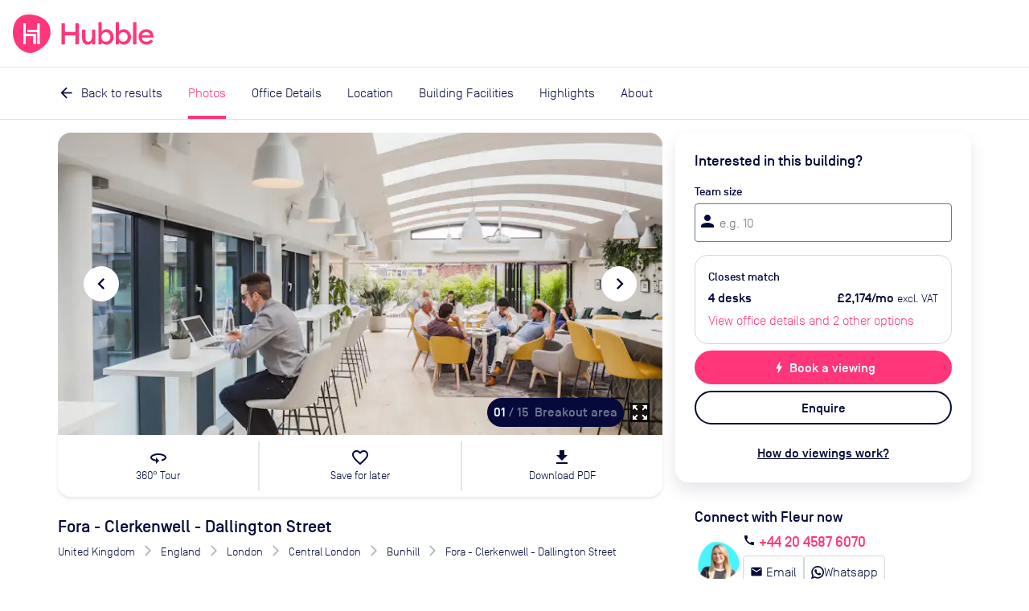

--- FILE ---
content_type: text/html; charset=utf-8
request_url: https://hubblehq.com/office-space/4499/fora-clerkenwell-dallington-street
body_size: 28047
content:
<!DOCTYPE html><html lang="en"><head><meta charSet="utf-8" data-next-head=""/><meta name="viewport" content="width=device-width" data-next-head=""/><title data-next-head="">Fora - Clerkenwell - Dallington Street  | Rent this office space with Hubble</title><link href="https://hubblehq.com/office-space/4499/fora-clerkenwell-dallington-street" rel="canonical" data-next-head=""/><link href="https://hubblehq.com/office-space/4499/fora-clerkenwell-dallington-street" hrefLang="en-gb" rel="alternate" data-next-head=""/><link href="https://hubblehq.com/en-us/office-space/4499/fora-clerkenwell-dallington-street" hrefLang="en-us" rel="alternate" data-next-head=""/><link href="https://hubblehq.com/office-space/4499/fora-clerkenwell-dallington-street" hrefLang="en" rel="alternate" data-next-head=""/><meta content="Current office availability in Fora - Clerkenwell - Dallington Street. Get discounts, expert advice and arrange a viewing with Hubble." name="description" data-next-head=""/><meta content="summary_large_image" name="twitter:card" data-next-head=""/><meta content="@Hubble" name="twitter:creator" data-next-head=""/><meta content="Current office availability in Fora - Clerkenwell - Dallington Street. Get discounts, expert advice and arrange a viewing with Hubble." name="twitter:description" data-next-head=""/><meta content="https://hubble.imgix.net/listings/uploads/spaces/4499/FORA_Clerkenwell_DallingtonSt_05.JPG?auto=format%2Ccompress&amp;h=600&amp;w=1120" name="twitter:image:src" data-next-head=""/><meta content="@Hubble" name="twitter:site" data-next-head=""/><meta content="Fora - Clerkenwell - Dallington Street | Rent this office space with Hubble" name="twitter:title" data-next-head=""/><meta content="510790232" property="fb:admins" data-next-head=""/><meta content="568152729905087" property="fb:app_id" data-next-head=""/><meta content="Current office availability in Fora - Clerkenwell - Dallington Street. Get discounts, expert advice and arrange a viewing with Hubble." property="og:description" data-next-head=""/><meta content="https://hubble.imgix.net/listings/uploads/spaces/4499/FORA_Clerkenwell_DallingtonSt_05.JPG?auto=format%2Ccompress&amp;h=630&amp;w=1200" property="og:image" data-next-head=""/><meta content="en_GB" property="og:locale" data-next-head=""/><meta content="Hubble" property="og:site_name" data-next-head=""/><meta content="Fora - Clerkenwell - Dallington Street | Rent this office space with Hubble" property="og:title" data-next-head=""/><meta content="website" property="og:type" data-next-head=""/><meta content="https://hubblehq.com/office-space/4499/fora-clerkenwell-dallington-street" property="og:url" data-next-head=""/><link href="/static/apple-touch-icon.png" rel="apple-touch-icon" sizes="180x180"/><link href="/static/favicon-32x32.png" rel="icon" sizes="32x32" type="image/png"/><link href="/static/favicon-16x16.png" rel="icon" sizes="16x16" type="image/png"/><link href="/static/site.webmanifest" rel="manifest"/><link color="#FF377A" href="/static/safari-pinned-tab.svg" rel="mask-icon"/><meta content="no-referrer-when-downgrade" name="referrer"/><meta content="#050A3A" name="msapplication-TileColor"/><meta content="#FF377A" name="theme-color"/><meta content="black-translucent" name="apple-mobile-web-app-status-bar-style"/><link data-next-font="" rel="preconnect" href="/" crossorigin="anonymous"/><link rel="preload" href="/_next/static/css/619ed723cc8ed667.css" as="style"/><meta name="sentry-trace" content="844b64fe232d2ecc33928a7b9a4a1d15-263c3527dd2b70eb"/><meta name="baggage" content="sentry-environment=production,sentry-public_key=a60979183684493c949c4a2164cb45dd,sentry-trace_id=844b64fe232d2ecc33928a7b9a4a1d15,sentry-org_id=18282"/><script>if (typeof window.hubbleFeatureFlags === 'undefined') window.hubbleFeatureFlags = [];</script><script async="" data-cfasync="false" defer="" type="text/javascript">!function(){var i="analytics",analytics=window[i]=window[i]||[];if(!analytics.initialize)if(analytics.invoked)window.console&&console.error&&console.error("Segment snippet included twice.");else{analytics.invoked=!0;analytics.methods=["trackSubmit","trackClick","trackLink","trackForm","pageview","identify","reset","group","track","ready","alias","debug","page","screen","once","off","on","addSourceMiddleware","addIntegrationMiddleware","setAnonymousId","addDestinationMiddleware","register"];analytics.factory=function(e){return function(){if(window[i].initialized)return window[i][e].apply(window[i],arguments);var n=Array.prototype.slice.call(arguments);if(["track","screen","alias","group","page","identify"].indexOf(e)>-1){var c=document.querySelector("link[rel='canonical']");n.push({__t:"bpc",c:c&&c.getAttribute("href")||void 0,p:location.pathname,u:location.href,s:location.search,t:document.title,r:document.referrer})}n.unshift(e);analytics.push(n);return analytics}};for(var n=0;n<analytics.methods.length;n++){var key=analytics.methods[n];analytics[key]=analytics.factory(key)}analytics.load=function(key,n){var t=document.createElement("script");t.type="text/javascript";t.async=!0;t.setAttribute("data-global-segment-analytics-key",i);t.src="https://cdn.segment.com/analytics.js/v1/" + key + "/analytics.min.js";var r=document.getElementsByTagName("script")[0];r.parentNode.insertBefore(t,r);analytics._loadOptions=n};analytics._writeKey="fPrmNEUzUK0T3uGD4FP1PBBaBBFixSwr";;analytics.SNIPPET_VERSION="5.2.0";


}}();</script><script>_linkedin_data_partner_id = "undefined"</script><script>
window.hubbleDataLayer = window.hubbleDataLayer || [];
function hubbleGtag() { hubbleDataLayer.push(arguments); }
hubbleGtag('consent', 'default', {
  ad_personalization: 'denied',
  ad_storage: 'denied',
  ad_user_data: 'denied',
  analytics_storage: 'denied',
  functionality_storage: 'denied',
  personalization_storage: 'denied',
  security_storage: 'granted', // Essential
});
hubbleDataLayer.push({'gtm.start': new Date().getTime(), 'event': 'gtm.js'});
</script><link rel="stylesheet" href="/_next/static/css/619ed723cc8ed667.css" data-n-g=""/><noscript data-n-css=""></noscript><script defer="" noModule="" src="/_next/static/chunks/polyfills-42372ed130431b0a.js"></script><script src="/_next/static/chunks/webpack-d21917c971d7ba0f.js" defer=""></script><script src="/_next/static/chunks/framework-f47f35ea450b2fbd.js" defer=""></script><script src="/_next/static/chunks/main-4a1b6c963528dffb.js" defer=""></script><script src="/_next/static/chunks/pages/_app-5d977e6230e4ed07.js" defer=""></script><script src="/_next/static/chunks/pages/office-space/%5BbuildingId%5D/%5Bslug%5D-780294c74fbd4e74.js" defer=""></script><script src="/_next/static/LALCzYqUOLxyzq9ERIPIX/_buildManifest.js" defer=""></script><script src="/_next/static/LALCzYqUOLxyzq9ERIPIX/_ssgManifest.js" defer=""></script></head><body><link rel="preload" as="image" imageSrcSet="https://hubble.imgix.net/listings/uploads/spaces/4499/FORA_Clerkenwell_DallingtonSt_05.JPG?auto=format%2Ccompress&amp;dpr=1&amp;q=30&amp;w=543 543w, https://hubble.imgix.net/listings/uploads/spaces/4499/FORA_Clerkenwell_DallingtonSt_05.JPG?auto=format%2Ccompress&amp;dpr=2&amp;q=30&amp;w=543 1086w, https://hubble.imgix.net/listings/uploads/spaces/4499/FORA_Clerkenwell_DallingtonSt_05.JPG?auto=format%2Ccompress&amp;dpr=1&amp;q=30&amp;w=768 768w, https://hubble.imgix.net/listings/uploads/spaces/4499/FORA_Clerkenwell_DallingtonSt_05.JPG?auto=format%2Ccompress&amp;dpr=2&amp;q=30&amp;w=768 1536w, https://hubble.imgix.net/listings/uploads/spaces/4499/FORA_Clerkenwell_DallingtonSt_05.JPG?auto=format%2Ccompress&amp;dpr=1&amp;q=30&amp;w=992 992w, https://hubble.imgix.net/listings/uploads/spaces/4499/FORA_Clerkenwell_DallingtonSt_05.JPG?auto=format%2Ccompress&amp;dpr=2&amp;q=30&amp;w=992 1984w, https://hubble.imgix.net/listings/uploads/spaces/4499/FORA_Clerkenwell_DallingtonSt_05.JPG?auto=format%2Ccompress&amp;dpr=1&amp;q=30&amp;w=1200 1200w, https://hubble.imgix.net/listings/uploads/spaces/4499/FORA_Clerkenwell_DallingtonSt_05.JPG?auto=format%2Ccompress&amp;dpr=2&amp;q=30&amp;w=1200 2400w" imageSizes="(min-width: 768px) 656px, 100vw"/><link rel="preload" as="image" imageSrcSet="https://hubble.imgix.net/listings/uploads/spaces/4499/FORA_Clerkenwell_DallingtonSt_02.JPG?auto=format%2Ccompress&amp;dpr=1&amp;q=30&amp;w=543 543w, https://hubble.imgix.net/listings/uploads/spaces/4499/FORA_Clerkenwell_DallingtonSt_02.JPG?auto=format%2Ccompress&amp;dpr=2&amp;q=30&amp;w=543 1086w, https://hubble.imgix.net/listings/uploads/spaces/4499/FORA_Clerkenwell_DallingtonSt_02.JPG?auto=format%2Ccompress&amp;dpr=1&amp;q=30&amp;w=768 768w, https://hubble.imgix.net/listings/uploads/spaces/4499/FORA_Clerkenwell_DallingtonSt_02.JPG?auto=format%2Ccompress&amp;dpr=2&amp;q=30&amp;w=768 1536w, https://hubble.imgix.net/listings/uploads/spaces/4499/FORA_Clerkenwell_DallingtonSt_02.JPG?auto=format%2Ccompress&amp;dpr=1&amp;q=30&amp;w=992 992w, https://hubble.imgix.net/listings/uploads/spaces/4499/FORA_Clerkenwell_DallingtonSt_02.JPG?auto=format%2Ccompress&amp;dpr=2&amp;q=30&amp;w=992 1984w, https://hubble.imgix.net/listings/uploads/spaces/4499/FORA_Clerkenwell_DallingtonSt_02.JPG?auto=format%2Ccompress&amp;dpr=1&amp;q=30&amp;w=1200 1200w, https://hubble.imgix.net/listings/uploads/spaces/4499/FORA_Clerkenwell_DallingtonSt_02.JPG?auto=format%2Ccompress&amp;dpr=2&amp;q=30&amp;w=1200 2400w" imageSizes="(min-width: 768px) 656px, 100vw"/><link rel="preload" as="image" imageSrcSet="https://hubble.imgix.net/listings/uploads/spaces/4499/FORA_Clerkenwell_DallingtonSt_01.jpg?auto=format%2Ccompress&amp;dpr=1&amp;q=30&amp;w=543 543w, https://hubble.imgix.net/listings/uploads/spaces/4499/FORA_Clerkenwell_DallingtonSt_01.jpg?auto=format%2Ccompress&amp;dpr=2&amp;q=30&amp;w=543 1086w, https://hubble.imgix.net/listings/uploads/spaces/4499/FORA_Clerkenwell_DallingtonSt_01.jpg?auto=format%2Ccompress&amp;dpr=1&amp;q=30&amp;w=768 768w, https://hubble.imgix.net/listings/uploads/spaces/4499/FORA_Clerkenwell_DallingtonSt_01.jpg?auto=format%2Ccompress&amp;dpr=2&amp;q=30&amp;w=768 1536w, https://hubble.imgix.net/listings/uploads/spaces/4499/FORA_Clerkenwell_DallingtonSt_01.jpg?auto=format%2Ccompress&amp;dpr=1&amp;q=30&amp;w=992 992w, https://hubble.imgix.net/listings/uploads/spaces/4499/FORA_Clerkenwell_DallingtonSt_01.jpg?auto=format%2Ccompress&amp;dpr=2&amp;q=30&amp;w=992 1984w, https://hubble.imgix.net/listings/uploads/spaces/4499/FORA_Clerkenwell_DallingtonSt_01.jpg?auto=format%2Ccompress&amp;dpr=1&amp;q=30&amp;w=1200 1200w, https://hubble.imgix.net/listings/uploads/spaces/4499/FORA_Clerkenwell_DallingtonSt_01.jpg?auto=format%2Ccompress&amp;dpr=2&amp;q=30&amp;w=1200 2400w" imageSizes="(min-width: 768px) 656px, 100vw"/><link rel="preload" as="image" href="https://hubble.imgix.net/listings/uploads/landmarks/barbican/circle_JMw84aT.png"/><link rel="preload" as="image" href="https://hubble.imgix.net/listings/uploads/landmarks/barbican/hammersmith--city_q8HvnXB.png"/><link rel="preload" as="image" href="https://hubble.imgix.net/listings/uploads/landmarks/barbican/metropolitan_NiHpFNh.png"/><link rel="preload" as="image" href="https://hubble.imgix.net/listings/uploads/landmarks/farringdon/circle_6hMjaaQ.png"/><link rel="preload" as="image" href="https://hubble.imgix.net/listings/uploads/landmarks/farringdon/hammersmith--city_XsOVyBQ.png"/><link rel="preload" as="image" href="https://hubble.imgix.net/listings/uploads/landmarks/farringdon/metropolitan_0zFhIoc.png"/><link rel="preload" as="image" href="https://hubble.imgix.net/listings/uploads/landmarks/farringdon/national-rail_cANzFQ8.png"/><link rel="preload" as="image" href="https://hubble.imgix.net/listings/uploads/landmarks/farringdon-station/Elizabeth_line_roundel.png"/><link rel="preload" as="image" href="https://hubble.imgix.net/listings/uploads/landmarks/angel/northern_6Rq5B14.png"/><div id="__next"><header class="NavBar_NavBar__dExpR" role="banner"><a class="NavBar_NavBar-logo__E1k1N" href="/"><div class="HubbleLogo_u-hideAboveSm__jN6WV"><svg aria-label="HubbleHQ" class="NavBar_NavBar-logo--hideOnMobile__wD5gB" role="img" viewBox="0 0 285 285" xmlns="http://www.w3.org/2000/svg" height="48" width="48" data-variant="brandPrimary"><path d="M270.84 86.14C248 26.19 177.82-.2 117.77 0 50.93.22 11.9 39.92 2.14 105.6-7 167.21 12.91 230.3 65.69 264.29c58.17 37.46 104.61 20.5 162.83-28.95 41.96-35.63 62.25-96.94 42.32-149.2zM169.13 217a2.462 2.462 0 0 1-2.44 2.44h-12.24c-1.34 0-2.445-1.1-2.45-2.44v-54.1a2.451 2.451 0 0 0-2.44-2.44H98a2.451 2.451 0 0 0-2.44 2.44v54.6c0 1.34-1.1 2.445-2.44 2.45H80.89a2.462 2.462 0 0 1-2.44-2.45V67.14c0-1.34 1.1-2.445 2.44-2.45h12.23a2.462 2.462 0 0 1 2.44 2.45v73.74c0 1.34 1.1 2.445 2.44 2.45h68.68a2.462 2.462 0 0 1 2.44 2.45zm28.64.47c0 1.34-1.1 2.445-2.44 2.45h-12.24a2.462 2.462 0 0 1-2.44-2.45v-84.22a2.462 2.462 0 0 0-2.44-2.44h-68.83a2.462 2.462 0 0 1-2.44-2.44v-12.24a2.451 2.451 0 0 1 2.44-2.44h68.82a2.462 2.462 0 0 0 2.44-2.45v-44.1c0-1.34 1.1-2.445 2.44-2.45h12.23a2.462 2.462 0 0 1 2.44 2.45z" fill="currentColor"></path><path d="M93.12 219.95H80.89a2.462 2.462 0 0 1-2.44-2.45V67.14c0-1.34 1.1-2.445 2.44-2.45h12.23a2.462 2.462 0 0 1 2.44 2.45v73.74c0 1.34 1.1 2.445 2.44 2.45h68.68a2.462 2.462 0 0 1 2.44 2.45l.01 71.22a2.462 2.462 0 0 1-2.44 2.44h-12.24c-1.34 0-2.445-1.1-2.45-2.44v-54.1a2.452 2.452 0 0 0-2.44-2.44H98a2.452 2.452 0 0 0-2.44 2.44v54.6a2.462 2.462 0 0 1-2.44 2.45zm102.21-.03h-12.24a2.462 2.462 0 0 1-2.44-2.45v-84.22a2.462 2.462 0 0 0-2.44-2.44h-68.83a2.462 2.462 0 0 1-2.44-2.44v-12.24a2.451 2.451 0 0 1 2.44-2.44h68.82a2.462 2.462 0 0 0 2.44-2.45v-44.1c0-1.34 1.1-2.445 2.44-2.45h12.23a2.462 2.462 0 0 1 2.44 2.45l.02 150.33a2.462 2.462 0 0 1-2.44 2.45z" fill="#FFF"></path></svg></div><div class="HubbleLogo_u-hideBelowSm__6dcK_"><svg viewBox="0 0 1165 285" xmlns="http://www.w3.org/2000/svg" height="48" class="NavBar_NavBar-logo--hideOnMobile__wD5gB" data-variant="brandPrimary"><title>HubbleHQ</title><path d="M270.84 86.14C248 26.19 177.82-.2 117.77 0 50.93.22 11.9 39.92 2.14 105.6-7 167.21 12.91 230.3 65.69 264.29c58.17 37.46 104.61 20.5 162.83-28.95 41.96-35.63 62.25-96.94 42.32-149.2zM169.13 217a2.462 2.462 0 0 1-2.44 2.44h-12.24c-1.34 0-2.445-1.1-2.45-2.44v-54.1a2.451 2.451 0 0 0-2.44-2.44H98a2.451 2.451 0 0 0-2.44 2.44v54.6c0 1.34-1.1 2.445-2.44 2.45H80.89a2.462 2.462 0 0 1-2.44-2.45V67.14c0-1.34 1.1-2.445 2.44-2.45h12.23a2.462 2.462 0 0 1 2.44 2.45v73.74c0 1.34 1.1 2.445 2.44 2.45h68.68a2.462 2.462 0 0 1 2.44 2.45zm28.64.47c0 1.34-1.1 2.445-2.44 2.45h-12.24a2.462 2.462 0 0 1-2.44-2.45v-84.22a2.462 2.462 0 0 0-2.44-2.44h-68.83a2.462 2.462 0 0 1-2.44-2.44v-12.24a2.451 2.451 0 0 1 2.44-2.44h68.82a2.462 2.462 0 0 0 2.44-2.45v-44.1c0-1.34 1.1-2.445 2.44-2.45h12.23a2.462 2.462 0 0 1 2.44 2.45z" fill="currentColor"></path><path d="M93.12 219.95H80.89a2.462 2.462 0 0 1-2.44-2.45V67.14c0-1.34 1.1-2.445 2.44-2.45h12.23a2.462 2.462 0 0 1 2.44 2.45v73.74c0 1.34 1.1 2.445 2.44 2.45h68.68a2.462 2.462 0 0 1 2.44 2.45l.01 71.22a2.462 2.462 0 0 1-2.44 2.44h-12.24c-1.34 0-2.445-1.1-2.45-2.44v-54.1a2.452 2.452 0 0 0-2.44-2.44H98a2.452 2.452 0 0 0-2.44 2.44v54.6a2.462 2.462 0 0 1-2.44 2.45zm102.21-.03h-12.24a2.462 2.462 0 0 1-2.44-2.45v-84.22a2.462 2.462 0 0 0-2.44-2.44h-68.83a2.462 2.462 0 0 1-2.44-2.44v-12.24a2.451 2.451 0 0 1 2.44-2.44h68.82a2.462 2.462 0 0 0 2.44-2.45v-44.1c0-1.34 1.1-2.445 2.44-2.45h12.23a2.462 2.462 0 0 1 2.44 2.45l.02 150.33a2.462 2.462 0 0 1-2.44 2.45z" fill="#FFF"></path><path d="M484.8,64.8h-18.9c-1.9,0-3.4,1.5-3.4,3.4V126c0,1.9-1.5,3.4-3.4,3.4h-70.3c-1.9,0-3.4-1.5-3.4-3.4V68.2 c0-1.9-1.5-3.4-3.4-3.4h-18.9c-1.9,0-3.4,1.5-3.4,3.4v149.2c0,1.9,1.5,3.4,3.4,3.4H382c1.9,0,3.4-1.5,3.4-3.4v-60.2 c0-1.9,1.5-3.4,3.4-3.4h70.3c1.9,0,3.4,1.5,3.4,3.4v60.2c0,1.9,1.5,3.4,3.4,3.4h18.9c1.9,0,3.4-1.5,3.4-3.4V68.2 C488.2,66.4,486.7,64.8,484.8,64.8L484.8,64.8z M605.6,111h-17.4c-1.9,0-3.4,1.5-3.4,3.4V165c0,23.5-11.2,36-26.8,36 c-14.1,0-22-10.8-22-28.3v-58.3c0-1.9-1.5-3.4-3.4-3.4h-17.3c-1.9,0-3.4,1.5-3.4,3.4v62.3c0,28.1,15.6,46.4,40.9,46.4 c14.1,0,25.7-6.1,32.1-17.1v11.5c0,1.9,1.5,3.4,3.4,3.4h17.4c1.9,0,3.4-1.5,3.4-3.4V114.4C609,112.5,607.4,111,605.6,111z  M692.2,108.8c-15.8,0-29.2,8.1-35.4,16.9V59.5c0-1.9-1.5-3.4-3.4-3.4h-17.4c-1.9,0-3.4,1.5-3.4,3.4v158c0,1.9,1.5,3.4,3.4,3.4h17.4 c1.9,0,3.4-1.5,3.4-3.4v-11.3c6.1,8.8,19.6,16.9,35.4,16.9c30.1,0,53-25.7,53-57.1S722.3,108.8,692.2,108.8z M687.9,201.1 c-19.6,0-33-15.4-33-35.1s13.4-35.2,33-35.2c19.3,0,32.7,15.4,32.7,35.2S707.2,201.1,687.9,201.1z M820.6,108.8 c-15.8,0-29.2,8.1-35.4,16.9V59.5c0-1.9-1.5-3.4-3.4-3.4h-17.4c-1.9,0-3.4,1.5-3.4,3.4v158c0,1.9,1.5,3.4,3.4,3.4h17.4 c1.9,0,3.4-1.5,3.4-3.4v-11.3c6.2,8.8,19.5,16.9,35.4,16.9c30.1,0,53-25.7,53-57.1S850.7,108.8,820.6,108.8z M816.2,201.1 c-19.6,0-33-15.4-33-35.1s13.4-35.2,33-35.2c19.3,0,32.7,15.4,32.7,35.2S835.5,201.1,816.2,201.1z M910.1,56h-17.4 c-1.9,0-3.4,1.5-3.4,3.4v158c0,1.9,1.5,3.4,3.4,3.4h17.4c1.9,0,3.4-1.5,3.4-3.4v-158C913.5,57.5,912,56,910.1,56z M1039.8,163.3 c0-35.4-24.2-54.5-53-54.5c-33.4,0-57.4,24.9-57.3,57.2c0.1,33,28.5,58.6,61.5,56.9c19.6-1,34.6-9.5,44.1-22.6 c0.4-0.6,0.6-1.3,0.6-2c0-1.1-0.5-2.1-1.4-2.8l-12.9-9.2c-1.5-1.1-3.6-0.7-4.7,0.8c-6,8.2-15.7,13.9-29.6,13.9 c-18.2,0-32.7-11.9-33.8-29.9h81.5c2.7,0,5-2.2,5-4.9C1039.8,165.2,1039.8,164.3,1039.8,163.3L1039.8,163.3z M954.4,153.6 c3.3-16.3,17.6-24.4,31.6-24.4s26.8,8.6,29.4,24.4H954.4z" fill="currentColor"></path></svg></div><svg aria-label="HubbleHQ" class="NavBar_NavBar-logo--hideOnDesktop__apEQy" role="img" viewBox="0 0 285 285" xmlns="http://www.w3.org/2000/svg" height="48" width="48" data-variant="brandPrimary" color="currentColor"><path d="M270.84 86.14C248 26.19 177.82-.2 117.77 0 50.93.22 11.9 39.92 2.14 105.6-7 167.21 12.91 230.3 65.69 264.29c58.17 37.46 104.61 20.5 162.83-28.95 41.96-35.63 62.25-96.94 42.32-149.2zM169.13 217a2.462 2.462 0 0 1-2.44 2.44h-12.24c-1.34 0-2.445-1.1-2.45-2.44v-54.1a2.451 2.451 0 0 0-2.44-2.44H98a2.451 2.451 0 0 0-2.44 2.44v54.6c0 1.34-1.1 2.445-2.44 2.45H80.89a2.462 2.462 0 0 1-2.44-2.45V67.14c0-1.34 1.1-2.445 2.44-2.45h12.23a2.462 2.462 0 0 1 2.44 2.45v73.74c0 1.34 1.1 2.445 2.44 2.45h68.68a2.462 2.462 0 0 1 2.44 2.45zm28.64.47c0 1.34-1.1 2.445-2.44 2.45h-12.24a2.462 2.462 0 0 1-2.44-2.45v-84.22a2.462 2.462 0 0 0-2.44-2.44h-68.83a2.462 2.462 0 0 1-2.44-2.44v-12.24a2.451 2.451 0 0 1 2.44-2.44h68.82a2.462 2.462 0 0 0 2.44-2.45v-44.1c0-1.34 1.1-2.445 2.44-2.45h12.23a2.462 2.462 0 0 1 2.44 2.45z" fill="currentColor"></path><path d="M93.12 219.95H80.89a2.462 2.462 0 0 1-2.44-2.45V67.14c0-1.34 1.1-2.445 2.44-2.45h12.23a2.462 2.462 0 0 1 2.44 2.45v73.74c0 1.34 1.1 2.445 2.44 2.45h68.68a2.462 2.462 0 0 1 2.44 2.45l.01 71.22a2.462 2.462 0 0 1-2.44 2.44h-12.24c-1.34 0-2.445-1.1-2.45-2.44v-54.1a2.452 2.452 0 0 0-2.44-2.44H98a2.452 2.452 0 0 0-2.44 2.44v54.6a2.462 2.462 0 0 1-2.44 2.45zm102.21-.03h-12.24a2.462 2.462 0 0 1-2.44-2.45v-84.22a2.462 2.462 0 0 0-2.44-2.44h-68.83a2.462 2.462 0 0 1-2.44-2.44v-12.24a2.451 2.451 0 0 1 2.44-2.44h68.82a2.462 2.462 0 0 0 2.44-2.45v-44.1c0-1.34 1.1-2.445 2.44-2.45h12.23a2.462 2.462 0 0 1 2.44 2.45l.02 150.33a2.462 2.462 0 0 1-2.44 2.45z" fill="#FFF"></path></svg></a><div class="NavBar_NavBar-accessory__gBW_Y"><div class="SiteNavigation_SiteNavigation-accessoryContainer__rGckM"></div></div><nav aria-label="Main Navigation" class="NavigationList_NavigationList__fAXfJ NavigationList_NavigationList--loading__fZEVf"><button class="HamburgerButton_HamburgerButton__P1mYl" title="Close main navigation menu" aria-expanded="false" aria-haspopup="true" type="submit"><span></span><span></span><span></span></button><ul aria-hidden="true" aria-label="Main Navigation Items" class="NavigationList_NavigationList-list__hURS9" data-testid="Navigation"><li aria-label="Solutions" class="NavBarMenuItem_NavBarMenuItem__ioP_o"><button class="NavBarMenuItem_NavBarMenuItem-button__RW1gE" data-testid="Solutions main nav item" title="open Solutions menu" aria-expanded="false" aria-haspopup="true" type="submit">Solutions<i aria-hidden="true" class="material-icons NavBarMenuItem_NavBarMenuItem-icon__Wnxig">expand_more</i></button><div aria-hidden="true" class="MegaMenu_MegaMenu__4EkZS"><div class="Section_Section__LpTAF Section_Section--lgBreakpoint__jywy6 Section_Section--maxWidth__geKKD" style="--Section--horizontalPadding:var(--space-md);--Section--verticalPadding:var(--space-lg)"><div class="Grid_Grid__BXqpA Grid_Grid--lg__NfVWs Grid_Grid--gap__ywtXD" style="--grid-gap-x:var(--space-md);--grid-gap-y:var(--space-lg)"><div class="Grid_GridItem__DHhWr Grid_GridItem--lg__OrAuX" style="--GridItem-columnEnd:span 2;--GridItem-columnStart:auto;--GridItem-rowEnd:span 1;--GridItem-rowStart:auto"><h4 class="Heading_Heading__BzmIU" style="--Heading-defaultType:var(--font-style-title-3)">Office Space</h4></div><div class="Grid_GridItem__DHhWr Grid_GridItem--lg__OrAuX" style="--GridItem-columnEnd:span 3;--GridItem-columnStart:auto;--GridItem-rowEnd:auto;--GridItem-rowStart:2"><ul class="UnstyledList_UnstyledList__SB3r3"><li><a href="/full-time-office-enquiry?source=navBar"><span class="TextWithIcon_TextWithIcon__nES1a TextWithIcon_TextWithIcon--content1__ajBAw"><span> <b>Private offices</b></span><span><i style="--TextWithIcon-iconColor:var(--color-null)" class="material-icons TextWithIcon_TextWithIcon-icon__lmVtj TextWithIcon_TextWithIcon--iconPositionRight__Q6uIH TextWithIcon_TextWithIcon--iconSizeLg__78fy0 TextWithIcon_TextWithIcon--marginBottom__kU2Dd">chevron_right</i></span></span><div class="VerticalSpacing_VerticalSpacing--sm__YEU8T"></div><p class="Paragraph_Paragraph__uO7_B Paragraph_Paragraph--content2__adC44">Permanent offices for your team with flexible contracts</p></a><div class="VerticalSpacing_VerticalSpacing--lg__Hsiq6"></div></li><li><a href="/part-time-offices"><span class="TextWithIcon_TextWithIcon__nES1a TextWithIcon_TextWithIcon--content1__ajBAw"><span> <b>Part-time offices</b></span><span><i style="--TextWithIcon-iconColor:var(--color-null)" class="material-icons TextWithIcon_TextWithIcon-icon__lmVtj TextWithIcon_TextWithIcon--iconPositionRight__Q6uIH TextWithIcon_TextWithIcon--iconSizeLg__78fy0 TextWithIcon_TextWithIcon--marginBottom__kU2Dd">chevron_right</i></span></span><div class="VerticalSpacing_VerticalSpacing--sm__YEU8T"></div><p class="Paragraph_Paragraph__uO7_B Paragraph_Paragraph--content2__adC44">Your own office 1-3 days per week, up to 75% cheaper than a full-time office</p></a><div class="VerticalSpacing_VerticalSpacing--lg__Hsiq6"></div></li></ul></div><div class="Grid_GridItem__DHhWr Grid_GridItem--lg__OrAuX" style="--GridItem-columnEnd:span 2;--GridItem-columnStart:5;--GridItem-rowEnd:span 1;--GridItem-rowStart:auto"><h4 class="Heading_Heading__BzmIU" style="--Heading-defaultType:var(--font-style-title-3)">On-Demand</h4></div><div class="Grid_GridItem__DHhWr Grid_GridItem--lg__OrAuX" style="--GridItem-columnEnd:span 2;--GridItem-columnStart:5;--GridItem-rowEnd:auto;--GridItem-rowStart:2"><ul class="UnstyledList_UnstyledList__SB3r3"><li><a href="/meeting-rooms"><span class="TextWithIcon_TextWithIcon__nES1a TextWithIcon_TextWithIcon--content1__ajBAw"><span> <b>Meeting rooms</b></span><span><i style="--TextWithIcon-iconColor:var(--color-null)" class="material-icons TextWithIcon_TextWithIcon-icon__lmVtj TextWithIcon_TextWithIcon--iconPositionRight__Q6uIH TextWithIcon_TextWithIcon--iconSizeLg__78fy0 TextWithIcon_TextWithIcon--marginBottom__kU2Dd">chevron_right</i></span></span></a><div class="VerticalSpacing_VerticalSpacing--lg__Hsiq6"></div></li><li><a href="/private-day-offices"><span class="TextWithIcon_TextWithIcon__nES1a TextWithIcon_TextWithIcon--content1__ajBAw"><span> <b>Day offices</b></span><span><i style="--TextWithIcon-iconColor:var(--color-null)" class="material-icons TextWithIcon_TextWithIcon-icon__lmVtj TextWithIcon_TextWithIcon--iconPositionRight__Q6uIH TextWithIcon_TextWithIcon--iconSizeLg__78fy0 TextWithIcon_TextWithIcon--marginBottom__kU2Dd">chevron_right</i></span></span></a><div class="VerticalSpacing_VerticalSpacing--lg__Hsiq6"></div></li><li><a href="/coworking/london"><span class="TextWithIcon_TextWithIcon__nES1a TextWithIcon_TextWithIcon--content1__ajBAw"><span> <b>Coworking passes</b></span><span><i style="--TextWithIcon-iconColor:var(--color-null)" class="material-icons TextWithIcon_TextWithIcon-icon__lmVtj TextWithIcon_TextWithIcon--iconPositionRight__Q6uIH TextWithIcon_TextWithIcon--iconSizeLg__78fy0 TextWithIcon_TextWithIcon--marginBottom__kU2Dd">chevron_right</i></span></span></a><div class="VerticalSpacing_VerticalSpacing--sm__YEU8T"></div></li></ul></div><div class="Grid_GridItem__DHhWr Grid_GridItem--lg__OrAuX" style="--GridItem-columnEnd:span 3;--GridItem-columnStart:auto;--GridItem-rowEnd:auto;--GridItem-rowStart:2"><a href="/pass"><span class="TextWithIcon_TextWithIcon__nES1a TextWithIcon_TextWithIcon--content1__ajBAw"><span> <b>Monthly plans</b></span><span><i style="--TextWithIcon-iconColor:var(--color-null)" class="material-icons TextWithIcon_TextWithIcon-icon__lmVtj TextWithIcon_TextWithIcon--iconPositionRight__Q6uIH TextWithIcon_TextWithIcon--iconSizeLg__78fy0 TextWithIcon_TextWithIcon--marginBottom__kU2Dd">chevron_right</i></span></span><div class="VerticalSpacing_VerticalSpacing--sm__YEU8T"></div><p class="Paragraph_Paragraph__uO7_B Paragraph_Paragraph--content2__adC44">Save up to 30% per booking with Hubble On-Demand monthly plans</p><div class="VerticalSpacing_VerticalSpacing--sm__YEU8T"></div></a></div><div class="Grid_GridItem__DHhWr Grid_GridItem--lg__OrAuX" style="--GridItem-columnEnd:span 4;--GridItem-columnStart:10;--GridItem-rowEnd:span 3;--GridItem-rowStart:1"><div class="SolutionsMenuContent_SolutionsMenuContent-featuredContentBackground__2VlM_"><div class="SolutionsMenuContent_SolutionsMenuContent-featuredContent__T_sS9"><span class="Heading_Heading__BzmIU" style="--Heading-defaultType:var(--font-style-content-3)"><b>Featured</b></span><div class="VerticalSpacing_VerticalSpacing--sm__YEU8T"></div><ul class="UnstyledList_UnstyledList__SB3r3"><li><a class="Link_Link__Ounas" href="/blog/how-to-rent-office-space-complete-guide"><article class="panel_Panel__Zegrg Card_Card__i_QXc FeaturedCard_FeaturedCard__Afr5j" data-variant="borderless"><div class="Card_Card-image__A5yqH FeaturedCard_FeaturedCard-image__JYUvk"><img alt="The ultimate guide to moving offices" loading="lazy" width="200" height="158" decoding="async" data-nimg="1" style="color:transparent;object-fit:cover;object-position:left" srcSet="https://hubble.imgix.net/site/navigation/solutions/ultimate-guide-to-moving-offices.png?auto=format%2Ccompress&amp;fit=max&amp;q=50&amp;w=256 1x, https://hubble.imgix.net/site/navigation/solutions/ultimate-guide-to-moving-offices.png?auto=format%2Ccompress&amp;fit=max&amp;q=50&amp;w=543 2x" src="https://hubble.imgix.net/site/navigation/solutions/ultimate-guide-to-moving-offices.png?auto=format%2Ccompress&amp;fit=max&amp;q=50&amp;w=543"/></div><div class="Card_Card-content__ehq5I"><div class="FeaturedCard_FeaturedCard-innerContent__uj0D0"><span class="u-typographySmallLabel">Guide</span><div class="VerticalSpacing_VerticalSpacing--xs__o2qgc"></div><p class="Paragraph_Paragraph__uO7_B Paragraph_Paragraph--content2__adC44 Paragraph_Paragraph--marginless__dqFMA"><b>The ultimate guide to moving offices</b></p><div class="VerticalSpacing_VerticalSpacing--xs__o2qgc"></div><div class="FeaturedCard_FeaturedCard-ctaAlign__OyxyA"><span class="TextWithIcon_TextWithIcon__nES1a TextWithIcon_TextWithIcon--content1__ajBAw TextWithIcon_TextWithIcon--colorBrandPrimary__Hm72n"><span> <strong style="font-size:14px">Get the guide</strong></span><span><i style="--TextWithIcon-iconColor:var(--color-null)" class="material-icons TextWithIcon_TextWithIcon-icon__lmVtj TextWithIcon_TextWithIcon--iconPositionRight__Q6uIH TextWithIcon_TextWithIcon--iconSizeLg__78fy0 TextWithIcon_TextWithIcon--marginBottom__kU2Dd">chevron_right</i></span></span></div></div></div></article></a><div class="VerticalSpacing_VerticalSpacing--lg__Hsiq6"></div></li><li><a class="Link_Link__Ounas" href="/blog/office-space-calculator"><article class="panel_Panel__Zegrg Card_Card__i_QXc FeaturedCard_FeaturedCard__Afr5j" data-variant="borderless"><div class="Card_Card-image__A5yqH FeaturedCard_FeaturedCard-image__JYUvk"><img alt="Communal office space" loading="lazy" width="200" height="158" decoding="async" data-nimg="1" style="color:transparent;object-fit:cover;object-position:left" srcSet="https://hubble.imgix.net/site/navigation/solutions/calculator.jpg?auto=format%2Ccompress&amp;fit=max&amp;q=50&amp;w=256 1x, https://hubble.imgix.net/site/navigation/solutions/calculator.jpg?auto=format%2Ccompress&amp;fit=max&amp;q=50&amp;w=543 2x" src="https://hubble.imgix.net/site/navigation/solutions/calculator.jpg?auto=format%2Ccompress&amp;fit=max&amp;q=50&amp;w=543"/></div><div class="Card_Card-content__ehq5I"><div class="FeaturedCard_FeaturedCard-innerContent__uj0D0"><span class="u-typographySmallLabel">Tools</span><div class="VerticalSpacing_VerticalSpacing--xs__o2qgc"></div><p class="Paragraph_Paragraph__uO7_B Paragraph_Paragraph--content2__adC44 Paragraph_Paragraph--marginless__dqFMA"><b>The ultimate office cost calculator</b></p><div class="VerticalSpacing_VerticalSpacing--xs__o2qgc"></div><div class="FeaturedCard_FeaturedCard-ctaAlign__OyxyA"><span class="TextWithIcon_TextWithIcon__nES1a TextWithIcon_TextWithIcon--content1__ajBAw TextWithIcon_TextWithIcon--colorBrandPrimary__Hm72n"><span> <strong style="font-size:14px">Read more</strong></span><span><i style="--TextWithIcon-iconColor:var(--color-null)" class="material-icons TextWithIcon_TextWithIcon-icon__lmVtj TextWithIcon_TextWithIcon--iconPositionRight__Q6uIH TextWithIcon_TextWithIcon--iconSizeLg__78fy0 TextWithIcon_TextWithIcon--marginBottom__kU2Dd">chevron_right</i></span></span></div></div></div></article></a></li></ul></div></div></div></div></div></div></li><li aria-label="Locations" class="NavBarMenuItem_NavBarMenuItem__ioP_o"><button class="NavBarMenuItem_NavBarMenuItem-button__RW1gE" data-testid="Locations main nav item" title="open Locations menu" aria-expanded="false" aria-haspopup="true" type="submit">Locations<i aria-hidden="true" class="material-icons NavBarMenuItem_NavBarMenuItem-icon__Wnxig">expand_more</i></button><div aria-hidden="true" class="MegaMenu_MegaMenu__4EkZS"><div class="Section_Section__LpTAF Section_Section--lgBreakpoint__jywy6 Section_Section--maxWidth__geKKD" style="--Section--horizontalPadding:var(--space-md);--Section--verticalPadding:var(--space-lg)"><div class="Grid_Grid__BXqpA Grid_Grid--lg__NfVWs Grid_Grid--gap__ywtXD" style="--grid-gap-x:var(--space-md);--grid-gap-y:var(--space-lg)"><div class="Grid_GridItem__DHhWr Grid_GridItem--lg__OrAuX" style="--GridItem-columnEnd:span 6;--GridItem-columnStart:auto;--GridItem-rowEnd:auto;--GridItem-rowStart:auto"><p class="Paragraph_Paragraph__uO7_B Paragraph_Paragraph--content2__adC44 Paragraph_Paragraph--marginless__dqFMA">Top locations with workspaces you can<br/><b>book by the hour or day</b></p><div class="VerticalSpacing_VerticalSpacing--md__WvY9i"></div><div class="Grid_Grid__BXqpA Grid_Grid--md__BKESJ Grid_Grid--gap__ywtXD" style="--grid-gap-x:var(--space-md);--grid-gap-y:var(--space-lg)"><div class="Grid_GridItem__DHhWr Grid_GridItem--md__UClM3" style="--GridItem-columnEnd:span 4;--GridItem-columnStart:auto;--GridItem-rowEnd:auto;--GridItem-rowStart:auto"><div aria-label="UK"><h3 class="Heading_Heading__BzmIU" style="--Heading-defaultType:var(--font-style-content-2)"><b>UK</b></h3><div class="VerticalSpacing_VerticalSpacing--sm__YEU8T"></div><ul class="UnstyledList_UnstyledList__SB3r3 AreaItem_AreaItem-list__9_In_"><li class="LocationItem_LocationItem-item__Uo__g"><a class="LocationItem_LocationItem-link__kdbwB" href="/coworking/birmingham">Birmingham</a></li><li class="LocationItem_LocationItem-item__Uo__g"><a class="LocationItem_LocationItem-link__kdbwB" href="/coworking/brighton-and-hove">Brighton</a></li><li class="LocationItem_LocationItem-item__Uo__g"><a class="LocationItem_LocationItem-link__kdbwB" href="/coworking/united-kingdom/bristol">Bristol</a></li><li class="LocationItem_LocationItem-item__Uo__g"><a class="LocationItem_LocationItem-link__kdbwB" href="/coworking/united-kingdom/cambridge">Cambridge</a></li><li class="LocationItem_LocationItem-item__Uo__g"><a class="LocationItem_LocationItem-link__kdbwB" href="/coworking/edinburgh">Edinburgh</a></li><li class="LocationItem_LocationItem-item__Uo__g"><a class="LocationItem_LocationItem-link__kdbwB" href="/coworking/united-kingdom/leeds">Leeds</a></li><li class="LocationItem_LocationItem-item__Uo__g"><a class="LocationItem_LocationItem-link__kdbwB" href="/coworking/london">London</a></li><li class="LocationItem_LocationItem-item__Uo__g"><a class="LocationItem_LocationItem-link__kdbwB" href="/coworking/manchester">Manchester</a></li><li class="LocationItem_LocationItem-item__Uo__g"><a class="LocationItem_LocationItem-link__kdbwB" href="/coworking/united-kingdom/oxford">Oxford</a></li><li class="LocationItem_LocationItem-item__Uo__g"><a class="LocationItem_LocationItem-link__kdbwB" href="/coworking/united-kingdom/reading">Reading</a></li></ul><div class="VerticalSpacing_VerticalSpacing--md__WvY9i"></div><div class="AreaItem_AreaItem-link___x032"><a class="Link_Link__Ounas" href="/coworking/united-kingdom"><span class="TextWithIcon_TextWithIcon__nES1a TextWithIcon_TextWithIcon--content3__YGD0t"><span> <b>View all <!-- -->UK</b></span><span><i style="--TextWithIcon-iconColor:var(--color-null)" class="material-icons TextWithIcon_TextWithIcon-icon__lmVtj TextWithIcon_TextWithIcon--iconPositionRight__Q6uIH TextWithIcon_TextWithIcon--iconSizeSm__y6emQ TextWithIcon_TextWithIcon--marginBottom__kU2Dd">chevron_right</i></span></span></a></div></div><div class="VerticalSpacing_VerticalSpacing--lg__Hsiq6"></div></div><div class="Grid_GridItem__DHhWr Grid_GridItem--md__UClM3" style="--GridItem-columnEnd:span 4;--GridItem-columnStart:auto;--GridItem-rowEnd:auto;--GridItem-rowStart:auto"><div aria-label="Europe"><h3 class="Heading_Heading__BzmIU" style="--Heading-defaultType:var(--font-style-content-2)"><b>Europe</b></h3><div class="VerticalSpacing_VerticalSpacing--sm__YEU8T"></div><ul class="UnstyledList_UnstyledList__SB3r3 AreaItem_AreaItem-list__9_In_"><li class="LocationItem_LocationItem-item__Uo__g"><a class="LocationItem_LocationItem-link__kdbwB" href="/coworking/berlin">Berlin</a></li><li class="LocationItem_LocationItem-item__Uo__g"><a class="LocationItem_LocationItem-link__kdbwB" href="/coworking/bucharest">Bucharest</a></li><li class="LocationItem_LocationItem-item__Uo__g"><a class="LocationItem_LocationItem-link__kdbwB" href="/coworking/budapest">Budapest</a></li><li class="LocationItem_LocationItem-item__Uo__g"><a class="LocationItem_LocationItem-link__kdbwB" href="/coworking/brussels">Brussels</a></li><li class="LocationItem_LocationItem-item__Uo__g"><a class="LocationItem_LocationItem-link__kdbwB" href="/coworking/dublin">Dublin</a></li><li class="LocationItem_LocationItem-item__Uo__g"><a class="LocationItem_LocationItem-link__kdbwB" href="/coworking/lisbon">Lisbon</a></li><li class="LocationItem_LocationItem-item__Uo__g"><a class="LocationItem_LocationItem-link__kdbwB" href="/coworking/madrid">Madrid</a></li><li class="LocationItem_LocationItem-item__Uo__g"><a class="LocationItem_LocationItem-link__kdbwB" href="/coworking/paris">Paris</a></li><li class="LocationItem_LocationItem-item__Uo__g"><a class="LocationItem_LocationItem-link__kdbwB" href="/coworking/prague">Prague</a></li><li class="LocationItem_LocationItem-item__Uo__g"><a class="LocationItem_LocationItem-link__kdbwB" href="/coworking/vienna">Vienna</a></li></ul></div><div class="VerticalSpacing_VerticalSpacing--lg__Hsiq6"></div></div><div class="Grid_GridItem__DHhWr Grid_GridItem--md__UClM3" style="--GridItem-columnEnd:span 4;--GridItem-columnStart:auto;--GridItem-rowEnd:auto;--GridItem-rowStart:auto"><div aria-label="Worldwide"><h3 class="Heading_Heading__BzmIU" style="--Heading-defaultType:var(--font-style-content-2)"><b>Worldwide</b></h3><div class="VerticalSpacing_VerticalSpacing--sm__YEU8T"></div><ul class="UnstyledList_UnstyledList__SB3r3 AreaItem_AreaItem-list__9_In_"><li class="LocationItem_LocationItem-item__Uo__g"><a class="LocationItem_LocationItem-link__kdbwB" href="/coworking/united-states/austin">Austin</a></li><li class="LocationItem_LocationItem-item__Uo__g"><a class="LocationItem_LocationItem-link__kdbwB" href="/coworking/lagos">Lagos</a></li><li class="LocationItem_LocationItem-item__Uo__g"><a class="LocationItem_LocationItem-link__kdbwB" href="/coworking/los-angeles">Los Angeles</a></li><li class="LocationItem_LocationItem-item__Uo__g"><a class="LocationItem_LocationItem-link__kdbwB" href="/coworking/melbourne">Melbourne</a></li><li class="LocationItem_LocationItem-item__Uo__g"><a class="LocationItem_LocationItem-link__kdbwB" href="/coworking/mexico-city">Mexico City</a></li><li class="LocationItem_LocationItem-item__Uo__g"><a class="LocationItem_LocationItem-link__kdbwB" href="/coworking/nairobi">Nairobi</a></li><li class="LocationItem_LocationItem-item__Uo__g"><a class="LocationItem_LocationItem-link__kdbwB" href="/coworking/united-states/new-york">New York</a></li><li class="LocationItem_LocationItem-item__Uo__g"><a class="LocationItem_LocationItem-link__kdbwB" href="/coworking/san-francisco">San Francisco</a></li><li class="LocationItem_LocationItem-item__Uo__g"><a class="LocationItem_LocationItem-link__kdbwB" href="/coworking/tel-aviv">Tel Aviv</a></li><li class="LocationItem_LocationItem-item__Uo__g"><a class="LocationItem_LocationItem-link__kdbwB" href="/coworking/toronto">Toronto</a></li></ul></div><div class="VerticalSpacing_VerticalSpacing--lg__Hsiq6"></div></div></div></div><div class="Grid_GridItem__DHhWr Grid_GridItem--lg__OrAuX" style="--GridItem-columnEnd:span 6;--GridItem-columnStart:auto;--GridItem-rowEnd:auto;--GridItem-rowStart:auto"><div class="LocationMenuContent_LocationMenuContent-border__G_azS"><p class="Paragraph_Paragraph__uO7_B Paragraph_Paragraph--content2__adC44 Paragraph_Paragraph--marginless__dqFMA">Top locations with workspaces you can<br/><b>rent by the month</b></p><div class="VerticalSpacing_VerticalSpacing--md__WvY9i"></div><div class="Grid_Grid__BXqpA Grid_Grid--md__BKESJ Grid_Grid--gap__ywtXD" style="--grid-gap-x:var(--space-md);--grid-gap-y:var(--space-lg)"><div class="Grid_GridItem__DHhWr Grid_GridItem--md__UClM3" style="--GridItem-columnEnd:span 4;--GridItem-columnStart:auto;--GridItem-rowEnd:auto;--GridItem-rowStart:auto"><div aria-label="Cities"><h3 class="Heading_Heading__BzmIU" style="--Heading-defaultType:var(--font-style-content-2)"><b>Cities</b></h3><div class="VerticalSpacing_VerticalSpacing--sm__YEU8T"></div><ul class="UnstyledList_UnstyledList__SB3r3 AreaItem_AreaItem-list__9_In_"><li class="LocationItem_LocationItem-item__Uo__g"><a class="LocationItem_LocationItem-link__kdbwB" href="/office-space-united-kingdom/belfast">Belfast</a></li><li class="LocationItem_LocationItem-item__Uo__g"><a class="LocationItem_LocationItem-link__kdbwB" href="/office-space-birmingham">Birmingham</a></li><li class="LocationItem_LocationItem-item__Uo__g"><a class="LocationItem_LocationItem-link__kdbwB" href="/office-space-brighton-and-hove">Brighton</a></li><li class="LocationItem_LocationItem-item__Uo__g"><a class="LocationItem_LocationItem-link__kdbwB" href="/office-space-united-kingdom/bristol">Bristol</a></li><li class="LocationItem_LocationItem-item__Uo__g"><a class="LocationItem_LocationItem-link__kdbwB" href="/office-space-united-kingdom/cardiff">Cardiff</a></li><li class="LocationItem_LocationItem-item__Uo__g"><a class="LocationItem_LocationItem-link__kdbwB" href="/office-space-glasgow">Glasgow</a></li><li class="LocationItem_LocationItem-item__Uo__g"><a class="LocationItem_LocationItem-link__kdbwB" href="/office-space-united-kingdom/leeds">Leeds</a></li><li class="LocationItem_LocationItem-item__Uo__g"><a class="LocationItem_LocationItem-link__kdbwB" href="/office-space-united-kingdom/liverpool">Liverpool</a></li><li class="LocationItem_LocationItem-item__Uo__g"><a class="LocationItem_LocationItem-link__kdbwB" href="/office-space-london">London</a></li><li class="LocationItem_LocationItem-item__Uo__g"><a class="LocationItem_LocationItem-link__kdbwB" href="/office-space-manchester">Manchester</a></li></ul><div class="VerticalSpacing_VerticalSpacing--md__WvY9i"></div><div class="AreaItem_AreaItem-link___x032"><a class="Link_Link__Ounas" href="/office-space-united-kingdom"><span class="TextWithIcon_TextWithIcon__nES1a TextWithIcon_TextWithIcon--content3__YGD0t"><span> <b>View all <!-- -->Cities</b></span><span><i style="--TextWithIcon-iconColor:var(--color-null)" class="material-icons TextWithIcon_TextWithIcon-icon__lmVtj TextWithIcon_TextWithIcon--iconPositionRight__Q6uIH TextWithIcon_TextWithIcon--iconSizeSm__y6emQ TextWithIcon_TextWithIcon--marginBottom__kU2Dd">chevron_right</i></span></span></a></div></div><div class="VerticalSpacing_VerticalSpacing--lg__Hsiq6"></div></div><div class="Grid_GridItem__DHhWr Grid_GridItem--md__UClM3" style="--GridItem-columnEnd:span 4;--GridItem-columnStart:auto;--GridItem-rowEnd:auto;--GridItem-rowStart:auto"><div aria-label="London Regions"><h3 class="Heading_Heading__BzmIU" style="--Heading-defaultType:var(--font-style-content-2)"><b>London Regions</b></h3><div class="VerticalSpacing_VerticalSpacing--sm__YEU8T"></div><ul class="UnstyledList_UnstyledList__SB3r3 AreaItem_AreaItem-list__9_In_"><li class="LocationItem_LocationItem-item__Uo__g"><a class="LocationItem_LocationItem-link__kdbwB" href="/office-space-london/central-london">Central London</a></li><li class="LocationItem_LocationItem-item__Uo__g"><a class="LocationItem_LocationItem-link__kdbwB" href="/office-space-london/east-london">East London</a></li><li class="LocationItem_LocationItem-item__Uo__g"><a class="LocationItem_LocationItem-link__kdbwB" href="/office-space-london/north-london">North London</a></li><li class="LocationItem_LocationItem-item__Uo__g"><a class="LocationItem_LocationItem-link__kdbwB" href="/office-space-london/south-london">South London</a></li><li class="LocationItem_LocationItem-item__Uo__g"><a class="LocationItem_LocationItem-link__kdbwB" href="/office-space-london/west-london">West London</a></li></ul></div><div class="VerticalSpacing_VerticalSpacing--lg__Hsiq6"></div></div><div class="Grid_GridItem__DHhWr Grid_GridItem--md__UClM3" style="--GridItem-columnEnd:span 4;--GridItem-columnStart:auto;--GridItem-rowEnd:auto;--GridItem-rowStart:auto"><div aria-label="London Areas"><h3 class="Heading_Heading__BzmIU" style="--Heading-defaultType:var(--font-style-content-2)"><b>London Areas</b></h3><div class="VerticalSpacing_VerticalSpacing--sm__YEU8T"></div><ul class="UnstyledList_UnstyledList__SB3r3 AreaItem_AreaItem-list__9_In_"><li class="LocationItem_LocationItem-item__Uo__g"><a class="LocationItem_LocationItem-link__kdbwB" href="/office-space-london/canary-wharf">Canary Wharf</a></li><li class="LocationItem_LocationItem-item__Uo__g"><a class="LocationItem_LocationItem-link__kdbwB" href="/office-space-london/clerkenwell">Clerkenwell</a></li><li class="LocationItem_LocationItem-item__Uo__g"><a class="LocationItem_LocationItem-link__kdbwB" href="/office-space-london/euston-station">Euston</a></li><li class="LocationItem_LocationItem-item__Uo__g"><a class="LocationItem_LocationItem-link__kdbwB" href="/office-space-london/farringdon-station">Farringdon</a></li><li class="LocationItem_LocationItem-item__Uo__g"><a class="LocationItem_LocationItem-link__kdbwB" href="/office-space-london/holborn-station">Holborn</a></li><li class="LocationItem_LocationItem-item__Uo__g"><a class="LocationItem_LocationItem-link__kdbwB" href="/office-space-london/kings-cross-st-pancras-station">King’s Cross</a></li><li class="LocationItem_LocationItem-item__Uo__g"><a class="LocationItem_LocationItem-link__kdbwB" href="/office-space-london/liverpool-street-station">Liverpool Street</a></li><li class="LocationItem_LocationItem-item__Uo__g"><a class="LocationItem_LocationItem-link__kdbwB" href="/office-space-london/london-bridge-station">London Bridge</a></li><li class="LocationItem_LocationItem-item__Uo__g"><a class="LocationItem_LocationItem-link__kdbwB" href="/office-space-london/marylebone-station">Marylebone</a></li><li class="LocationItem_LocationItem-item__Uo__g"><a class="LocationItem_LocationItem-link__kdbwB" href="/office-space-london/mayfair">Mayfair</a></li></ul><div class="VerticalSpacing_VerticalSpacing--md__WvY9i"></div><div class="AreaItem_AreaItem-link___x032"><a class="Link_Link__Ounas" href="/sitemap/england/london"><span class="TextWithIcon_TextWithIcon__nES1a TextWithIcon_TextWithIcon--content3__YGD0t"><span> <b>View all <!-- -->London Areas</b></span><span><i style="--TextWithIcon-iconColor:var(--color-null)" class="material-icons TextWithIcon_TextWithIcon-icon__lmVtj TextWithIcon_TextWithIcon--iconPositionRight__Q6uIH TextWithIcon_TextWithIcon--iconSizeSm__y6emQ TextWithIcon_TextWithIcon--marginBottom__kU2Dd">chevron_right</i></span></span></a></div></div><div class="VerticalSpacing_VerticalSpacing--lg__Hsiq6"></div></div></div></div></div></div></div></div></li><li aria-label="Resources" class="NavBarMenuItem_NavBarMenuItem__ioP_o"><button class="NavBarMenuItem_NavBarMenuItem-button__RW1gE" data-testid="Resources main nav item" title="open Resources menu" aria-expanded="false" aria-haspopup="true" type="submit">Resources<i aria-hidden="true" class="material-icons NavBarMenuItem_NavBarMenuItem-icon__Wnxig">expand_more</i></button><div aria-hidden="true" class="MegaMenu_MegaMenu__4EkZS"><div class="Section_Section__LpTAF Section_Section--lgBreakpoint__jywy6 Section_Section--maxWidth__geKKD" style="--Section--horizontalPadding:var(--space-md);--Section--verticalPadding:var(--space-lg)"><div class="Grid_Grid__BXqpA Grid_Grid--lg__NfVWs Grid_Grid--gap__ywtXD" style="--grid-gap-x:var(--space-md);--grid-gap-y:var(--space-lg)"><div class="Grid_GridItem__DHhWr Grid_GridItem--lg__OrAuX" style="--GridItem-columnEnd:span 3;--GridItem-columnStart:auto;--GridItem-rowEnd:span 1;--GridItem-rowStart:auto"><h4 class="Heading_Heading__BzmIU" style="--Heading-defaultType:var(--font-style-title-3)">Workspace strategy</h4></div><div class="Grid_GridItem__DHhWr Grid_GridItem--lg__OrAuX" style="--GridItem-columnEnd:span 3;--GridItem-columnStart:auto;--GridItem-rowEnd:auto;--GridItem-rowStart:2"><ul class="UnstyledList_UnstyledList__SB3r3"><li><a href="/blog/hybrid-working"><p class="Paragraph_Paragraph__uO7_B Paragraph_Paragraph--content2__adC44">Hybrid working</p></a><div class="VerticalSpacing_VerticalSpacing--sm__YEU8T"></div></li><li><a href="/blog/case-study"><p class="Paragraph_Paragraph__uO7_B Paragraph_Paragraph--content2__adC44">Hubble success stories</p></a><div class="VerticalSpacing_VerticalSpacing--sm__YEU8T"></div></li><li><a href="/blog/scaleups"><p class="Paragraph_Paragraph__uO7_B Paragraph_Paragraph--content2__adC44">Startups &amp; Scaleups</p></a><div class="VerticalSpacing_VerticalSpacing--sm__YEU8T"></div></li><li><a href="/blog/work-life"><p class="Paragraph_Paragraph__uO7_B Paragraph_Paragraph--content2__adC44">Work life</p></a><div class="VerticalSpacing_VerticalSpacing--sm__YEU8T"></div></li></ul></div><div class="Grid_GridItem__DHhWr Grid_GridItem--lg__OrAuX" style="--GridItem-columnEnd:span 4;--GridItem-columnStart:4;--GridItem-rowEnd:span 1;--GridItem-rowStart:auto"><h4 class="Heading_Heading__BzmIU" style="--Heading-defaultType:var(--font-style-title-3)">Private office search resources</h4></div><div class="Grid_GridItem__DHhWr Grid_GridItem--lg__OrAuX" style="--GridItem-columnEnd:span 4;--GridItem-columnStart:4;--GridItem-rowEnd:auto;--GridItem-rowStart:2"><ul class="UnstyledList_UnstyledList__SB3r3"><li><a href="/blog/is-now-the-right-time-to-move-offices-6-big-factors-to-consider"><p class="Paragraph_Paragraph__uO7_B Paragraph_Paragraph--content2__adC44">Is now the right time to move offices?</p></a><div class="VerticalSpacing_VerticalSpacing--sm__YEU8T"></div></li><li><a href="/blog/how-long-does-it-take-to-move-offices"><p class="Paragraph_Paragraph__uO7_B Paragraph_Paragraph--content2__adC44">How long does it take to move offices?</p></a><div class="VerticalSpacing_VerticalSpacing--sm__YEU8T"></div></li><li><a href="/blog/how-much-does-office-space-cost-london-rent-guides"><p class="Paragraph_Paragraph__uO7_B Paragraph_Paragraph--content2__adC44">How much does office space cost in London?</p></a><div class="VerticalSpacing_VerticalSpacing--sm__YEU8T"></div></li><li><a href="/blog/how-much-office-space-do-i-need"><p class="Paragraph_Paragraph__uO7_B Paragraph_Paragraph--content2__adC44">How much office space do I need?</p></a><div class="VerticalSpacing_VerticalSpacing--sm__YEU8T"></div></li><li><a href="/blog/serviced-managed-leased-offices-differences"><p class="Paragraph_Paragraph__uO7_B Paragraph_Paragraph--content2__adC44">Serviced vs Managed vs Leased offices: a guide</p></a><div class="VerticalSpacing_VerticalSpacing--sm__YEU8T"></div></li><li><a href="/blog/office-viewings-considerations"><p class="Paragraph_Paragraph__uO7_B Paragraph_Paragraph--content2__adC44">What to look out for on your office viewing</p></a><div class="VerticalSpacing_VerticalSpacing--sm__YEU8T"></div></li><div class="VerticalSpacing_VerticalSpacing--md__WvY9i"></div><li><a href="/blog/how-to-rent-office-space-complete-guide"><span class="TextWithIcon_TextWithIcon__nES1a TextWithIcon_TextWithIcon--content1__ajBAw"><span> <b>More resources</b></span><span><i style="--TextWithIcon-iconColor:var(--color-null)" class="material-icons TextWithIcon_TextWithIcon-icon__lmVtj TextWithIcon_TextWithIcon--iconPositionRight__Q6uIH TextWithIcon_TextWithIcon--iconSizeLg__78fy0 TextWithIcon_TextWithIcon--marginBottom__kU2Dd">chevron_right</i></span></span></a><div class="VerticalSpacing_VerticalSpacing--lg__Hsiq6"></div></li></ul></div><div class="Grid_GridItem__DHhWr Grid_GridItem--lg__OrAuX" style="--GridItem-columnEnd:span 4;--GridItem-columnStart:10;--GridItem-rowEnd:span 3;--GridItem-rowStart:1"><div class="ResourcesMenuContent_ResourcesMenuContent-featuredContentBackground__X_Uze"><div class="ResourcesMenuContent_ResourcesMenuContent-featuredContent__LUuDG"><span class="Heading_Heading__BzmIU" style="--Heading-defaultType:var(--font-style-content-3)"><b>Featured</b></span><div class="VerticalSpacing_VerticalSpacing--sm__YEU8T"></div><ul class="UnstyledList_UnstyledList__SB3r3"><li><a class="Link_Link__Ounas" href="/blog/how-to-rent-office-space-complete-guide"><article class="panel_Panel__Zegrg Card_Card__i_QXc FeaturedCard_FeaturedCard__Afr5j" data-variant="borderless"><div class="Card_Card-image__A5yqH FeaturedCard_FeaturedCard-image__JYUvk"><img alt="Moving Offices" loading="lazy" width="200" height="158" decoding="async" data-nimg="1" style="color:transparent;object-fit:cover;object-position:left" srcSet="https://hubble.imgix.net/site/navigation/resources/moving-offices.png?auto=format%2Ccompress&amp;fit=max&amp;q=50&amp;w=256 1x, https://hubble.imgix.net/site/navigation/resources/moving-offices.png?auto=format%2Ccompress&amp;fit=max&amp;q=50&amp;w=543 2x" src="https://hubble.imgix.net/site/navigation/resources/moving-offices.png?auto=format%2Ccompress&amp;fit=max&amp;q=50&amp;w=543"/></div><div class="Card_Card-content__ehq5I"><div class="FeaturedCard_FeaturedCard-innerContent__uj0D0"><span class="u-typographySmallLabel">Guide</span><div class="VerticalSpacing_VerticalSpacing--xs__o2qgc"></div><p class="Paragraph_Paragraph__uO7_B Paragraph_Paragraph--content2__adC44 Paragraph_Paragraph--marginless__dqFMA"><b>The ultimate guide to moving offices</b></p><div class="VerticalSpacing_VerticalSpacing--xs__o2qgc"></div><div class="FeaturedCard_FeaturedCard-ctaAlign__OyxyA"><span class="TextWithIcon_TextWithIcon__nES1a TextWithIcon_TextWithIcon--content1__ajBAw TextWithIcon_TextWithIcon--colorBrandPrimary__Hm72n"><span> <strong style="font-size:14px">Get the guide</strong></span><span><i style="--TextWithIcon-iconColor:var(--color-null)" class="material-icons TextWithIcon_TextWithIcon-icon__lmVtj TextWithIcon_TextWithIcon--iconPositionRight__Q6uIH TextWithIcon_TextWithIcon--iconSizeLg__78fy0 TextWithIcon_TextWithIcon--marginBottom__kU2Dd">chevron_right</i></span></span></div></div></div></article></a><div class="VerticalSpacing_VerticalSpacing--lg__Hsiq6"></div></li><li><a class="Link_Link__Ounas" href="/blog/office-space-calculator"><article class="panel_Panel__Zegrg Card_Card__i_QXc FeaturedCard_FeaturedCard__Afr5j" data-variant="borderless"><div class="Card_Card-image__A5yqH FeaturedCard_FeaturedCard-image__JYUvk"><img alt="Communal office space" loading="lazy" width="200" height="158" decoding="async" data-nimg="1" style="color:transparent;object-fit:cover;object-position:left" srcSet="https://hubble.imgix.net/site/navigation/solutions/calculator.jpg?auto=format%2Ccompress&amp;fit=max&amp;q=50&amp;w=256 1x, https://hubble.imgix.net/site/navigation/solutions/calculator.jpg?auto=format%2Ccompress&amp;fit=max&amp;q=50&amp;w=543 2x" src="https://hubble.imgix.net/site/navigation/solutions/calculator.jpg?auto=format%2Ccompress&amp;fit=max&amp;q=50&amp;w=543"/></div><div class="Card_Card-content__ehq5I"><div class="FeaturedCard_FeaturedCard-innerContent__uj0D0"><span class="u-typographySmallLabel">Tools</span><div class="VerticalSpacing_VerticalSpacing--xs__o2qgc"></div><p class="Paragraph_Paragraph__uO7_B Paragraph_Paragraph--content2__adC44 Paragraph_Paragraph--marginless__dqFMA"><b>The ultimate office cost calculator</b></p><div class="VerticalSpacing_VerticalSpacing--xs__o2qgc"></div><div class="FeaturedCard_FeaturedCard-ctaAlign__OyxyA"><span class="TextWithIcon_TextWithIcon__nES1a TextWithIcon_TextWithIcon--content1__ajBAw TextWithIcon_TextWithIcon--colorBrandPrimary__Hm72n"><span> <strong style="font-size:14px">Read more</strong></span><span><i style="--TextWithIcon-iconColor:var(--color-null)" class="material-icons TextWithIcon_TextWithIcon-icon__lmVtj TextWithIcon_TextWithIcon--iconPositionRight__Q6uIH TextWithIcon_TextWithIcon--iconSizeLg__78fy0 TextWithIcon_TextWithIcon--marginBottom__kU2Dd">chevron_right</i></span></span></div></div></div></article></a></li></ul></div></div></div></div></div></div></li><li class="NavBarSpacerItem_NavBarSpacerItem__DGIOh" role="presentation"></li><li aria-label="Search" class="NavBarMenuItem_NavBarMenuItem__ioP_o"><button class="NavBarMenuItem_NavBarMenuItem-button__RW1gE" data-testid="Search main nav item" title="open Search menu" aria-expanded="false" aria-haspopup="true" type="submit">Search<i aria-hidden="true" class="material-icons NavBarMenuItem_NavBarMenuItem-icon__Wnxig">expand_more</i></button><div aria-hidden="true" class="MegaMenu_MegaMenu__4EkZS"><div class="Section_Section__LpTAF Section_Section--lgBreakpoint__jywy6 Section_Section--maxWidth__geKKD" style="--Section--horizontalPadding:var(--space-md);--Section--verticalPadding:var(--space-lg)"><div class="SearchMenuContent_SearchMenuContent__JCSoO"><div class="SearchMenuContent_SearchMenuContent-divider__T6bzk"><h3 class="Heading_Heading__BzmIU" style="--Heading-defaultType:var(--font-style-title-4)">Search office space</h3><div class="VerticalSpacing_VerticalSpacing--md__WvY9i"></div><ul class="UnstyledList_UnstyledList__SB3r3 SearchMenuContent_SearchMenuContent-cardWrapper__o91rp"><li aria-label="Private offices" class="CardItem_CardItem__7fntp"><a class="Link_Link__Ounas" aria-current="false" data-testid="card-item-Private offices" href="/full-time-office-enquiry?source=navBar"><div class="CardItem_CardItem-content__Yqifa"><img alt="" class="Asset_Asset--fixed__QpmVa CardItem_CardItem-icon__mdJbM" loading="lazy" src="/_next/static/images/hq-office-product-981397d9937aa4801d8bf8a9df4e9451.svg" style="--Asset-height:48px;--Asset-width:55px"/><div><div class="CardItem_CardItem-header__cSvr3"><h4 class="Heading_Heading__BzmIU" style="--Heading-defaultType:var(--font-style-content-3)"><b>Private offices</b></h4><i class="material-icons CardItem_CardItem-chevron__AaM_h">chevron_right</i></div><p class="Paragraph_Paragraph__uO7_B Paragraph_Paragraph--content3__P0Pfk Paragraph_Paragraph--marginless__dqFMA">Entire offices to rent by the month</p></div></div></a></li><li aria-label="Part-time offices" class="CardItem_CardItem__7fntp"><a class="Link_Link__Ounas" aria-current="false" data-testid="card-item-Part-time offices" href="/part-time-office-enquiry?source=navBar"><div class="CardItem_CardItem-content__Yqifa"><img alt="" class="Asset_Asset--fixed__QpmVa CardItem_CardItem-icon__mdJbM" loading="lazy" src="/_next/static/images/hot-fixed-desk-product-add1a88d95c4c02f05a3777e69b1f06a.svg" style="--Asset-height:48px;--Asset-width:55px"/><div><div class="CardItem_CardItem-header__cSvr3"><h4 class="Heading_Heading__BzmIU" style="--Heading-defaultType:var(--font-style-content-3)"><b>Part-time offices</b></h4><i class="material-icons CardItem_CardItem-chevron__AaM_h">chevron_right</i></div><p class="Paragraph_Paragraph__uO7_B Paragraph_Paragraph--content3__P0Pfk Paragraph_Paragraph--marginless__dqFMA">A private office for 1-3 days per week</p></div></div></a></li></ul></div><div><h3 class="Heading_Heading__BzmIU" style="--Heading-defaultType:var(--font-style-title-4)">Search on-demand workspace</h3><div class="VerticalSpacing_VerticalSpacing--md__WvY9i"></div><ul class="UnstyledList_UnstyledList__SB3r3 SearchMenuContent_SearchMenuContent-cardWrapper__o91rp"><li aria-label="Coworking spaces" class="CardItem_CardItem__7fntp"><a class="Link_Link__Ounas" aria-current="false" data-testid="card-item-Coworking spaces" href="/coworking/united-kingdom"><div class="CardItem_CardItem-content__Yqifa"><img alt="" class="Asset_Asset--fixed__QpmVa CardItem_CardItem-icon__mdJbM" loading="lazy" src="/_next/static/images/coworking-product-cc9758d9ea6b540bad548de8ad9f516c.svg" style="--Asset-height:48px;--Asset-width:55px"/><div><div class="CardItem_CardItem-header__cSvr3"><h4 class="Heading_Heading__BzmIU" style="--Heading-defaultType:var(--font-style-content-3)"><b>Coworking spaces</b></h4><i class="material-icons CardItem_CardItem-chevron__AaM_h">chevron_right</i></div><p class="Paragraph_Paragraph__uO7_B Paragraph_Paragraph--content3__P0Pfk Paragraph_Paragraph--marginless__dqFMA">Desks in a shared workspace</p></div></div></a></li><li aria-label="Meeting rooms" class="CardItem_CardItem__7fntp"><a class="Link_Link__Ounas" aria-current="false" data-testid="card-item-Meeting rooms" href="/meeting-rooms/united-kingdom"><div class="CardItem_CardItem-content__Yqifa"><img alt="" class="Asset_Asset--fixed__QpmVa CardItem_CardItem-icon__mdJbM" loading="lazy" src="/_next/static/images/meeting-room-27a5f1bf8ce6bca20b3fd558ffc99470.svg" style="--Asset-height:48px;--Asset-width:55px"/><div><div class="CardItem_CardItem-header__cSvr3"><h4 class="Heading_Heading__BzmIU" style="--Heading-defaultType:var(--font-style-content-3)"><b>Meeting rooms</b></h4><i class="material-icons CardItem_CardItem-chevron__AaM_h">chevron_right</i></div><p class="Paragraph_Paragraph__uO7_B Paragraph_Paragraph--content3__P0Pfk Paragraph_Paragraph--marginless__dqFMA">To meet and present</p></div></div></a></li><li aria-label="Day offices" class="CardItem_CardItem__7fntp"><a class="Link_Link__Ounas" aria-current="false" data-testid="card-item-Day offices" href="/private-day-offices/united-kingdom"><div class="CardItem_CardItem-content__Yqifa"><img alt="" class="Asset_Asset--fixed__QpmVa CardItem_CardItem-icon__mdJbM" loading="lazy" src="/_next/static/images/private-day-office-product-d198554cbc2b204f20d28ea4055a3d6f.svg" style="--Asset-height:48px;--Asset-width:55px"/><div><div class="CardItem_CardItem-header__cSvr3"><h4 class="Heading_Heading__BzmIU" style="--Heading-defaultType:var(--font-style-content-3)"><b>Day offices</b></h4><i class="material-icons CardItem_CardItem-chevron__AaM_h">chevron_right</i></div><p class="Paragraph_Paragraph__uO7_B Paragraph_Paragraph--content3__P0Pfk Paragraph_Paragraph--marginless__dqFMA">A room with desks and chairs</p></div></div></a></li></ul></div></div></div></div></li><li aria-label="Get a quote" class="NavBarButtonItem_NavBarButtonItem__bY02G"><button class="NavBarButtonItem_NavBarButtonItem-button__oGsKZ" data-testid="Get a quote main nav item" type="button"><span class="SiteNavigation_SiteNavigation-getAQuote__6pspq">Get a quote</span></button></li><li aria-label="List space" class="NavBarLinkItem_NavBarLinkItem__Pr51S"><a class="NavBarLinkItem_NavBarLinkItem-link__pfp3S" data-testid="List space main nav item" href="/host">List space</a></li><li aria-label="Choose your region" class="NavBarMenuItem_NavBarMenuItem__ioP_o NavBarMenuItem_NavBarMenuItem--relative__21Ifr"><button class="NavBarMenuItem_NavBarMenuItem-button__RW1gE" data-testid="Choose your region main nav item" title="open Choose your region menu" aria-expanded="false" aria-haspopup="true" type="submit"><img alt="en-gb" loading="lazy" width="33" height="33" decoding="async" data-nimg="1" class="SiteNavigation_SiteNavigation-localeIcon__6Ktc2" style="color:transparent" srcSet="https://hubble.imgix.net/locales/en-gb.png?auto=format%2Ccompress&amp;fit=max&amp;q=50&amp;w=48 1x, https://hubble.imgix.net/locales/en-gb.png?auto=format%2Ccompress&amp;fit=max&amp;q=50&amp;w=96 2x" src="https://hubble.imgix.net/locales/en-gb.png?auto=format%2Ccompress&amp;fit=max&amp;q=50&amp;w=96"/><i aria-hidden="true" class="material-icons NavBarMenuItem_NavBarMenuItem-icon__Wnxig">expand_more</i></button><div aria-hidden="true" class="SimpleMenu_SimpleMenu__XP9LG SimpleMenu_SimpleMenu--alignRight__lb3_W"><span class="Heading_Heading__BzmIU" style="--Heading-defaultType:var(--font-style-content-3)"><b>Choose your region</b></span><div class="VerticalSpacing_VerticalSpacing--md__WvY9i"></div><ul class="UnstyledList_UnstyledList__SB3r3 SimpleMenuList_SimpleMenuList__WvfFg"><li><a aria-label="UK" class="SiteNavigation_SiteNavigation-locale__sVcus" data-is-active="true" href="/office-space/4499/fora-clerkenwell-dallington-street"><img alt="UK" loading="lazy" width="16" height="16" decoding="async" data-nimg="1" style="color:transparent" srcSet="https://hubble.imgix.net/locales/en-gb.png?auto=format%2Ccompress&amp;fit=max&amp;q=50&amp;w=16 1x, https://hubble.imgix.net/locales/en-gb.png?auto=format%2Ccompress&amp;fit=max&amp;q=50&amp;w=32 2x" src="https://hubble.imgix.net/locales/en-gb.png?auto=format%2Ccompress&amp;fit=max&amp;q=50&amp;w=32"/>UK</a></li><li><a aria-label="US" class="SiteNavigation_SiteNavigation-locale__sVcus" data-is-active="false" href="/en-us/office-space/4499/fora-clerkenwell-dallington-street"><img alt="US" loading="lazy" width="16" height="16" decoding="async" data-nimg="1" style="color:transparent" srcSet="https://hubble.imgix.net/locales/en-us.png?auto=format%2Ccompress&amp;fit=max&amp;q=50&amp;w=16 1x, https://hubble.imgix.net/locales/en-us.png?auto=format%2Ccompress&amp;fit=max&amp;q=50&amp;w=32 2x" src="https://hubble.imgix.net/locales/en-us.png?auto=format%2Ccompress&amp;fit=max&amp;q=50&amp;w=32"/>US</a></li></ul></div></li><li aria-label="Login" class="NavBarMenuItem_NavBarMenuItem__ioP_o NavBarMenuItem_NavBarMenuItem--relative__21Ifr"><button class="NavBarMenuItem_NavBarMenuItem-button__RW1gE" data-testid="Login main nav item" title="open Login menu" aria-expanded="false" aria-haspopup="true" type="submit">Login<i aria-hidden="true" class="material-icons NavBarMenuItem_NavBarMenuItem-icon__Wnxig">expand_more</i></button><div aria-hidden="true" class="SimpleMenu_SimpleMenu__XP9LG SimpleMenu_SimpleMenu--alignRight__lb3_W"><ul class="UnstyledList_UnstyledList__SB3r3 SimpleMenuList_SimpleMenuList__WvfFg"><li><a data-testid="SiteNavigation-customerLogin" href="/login?next=%2Foffice-space%2F4499%2Ffora-clerkenwell-dallington-street">Login</a></li><li><a href="/login?next=%2Fhost%2Flistings">Host login</a></li></ul></div></li></ul></nav></header><div class="PageNavigation_PageNavigation__CKKKy"><nav aria-label="Listing Details" class="PageNavigation_PageNavigation-nav__MKYCu PageNavigation_isWidthConstrained__vmY1c"><ul class="PageNavigation_PageNavigation-items__bfBrk"><div class="PageNavigation_PageNavigation-backButton__1bLJ6"><a aria-label="Back to results" class="BackButton_BackButton__sn_pz BackButton_BackButton--content2___4tM6 BackButton_u-typographyContent2___xepB BackButton_BackButton--secondary__qJtV7 BackButton_BackButton-link__xj7LB" data-analytics-tag="back_to_search" data-testid="BackButton" href="/office-space-london/bunhill"><i class="material-icons BackButton_BackButton-icon__iB76H">arrow_back</i><span class="u-displayAboveMd">Back to results</span></a></div><li><a aria-current="true" class="PageNavigationItem_PageNavigationItem___h7YA PageNavigationItem_PageNavigationItem--active__P18QQ" data-testid="PageNavigationItem-link" href="/office-space/4499/fora-clerkenwell-dallington-street#image-gallery">Photos</a></li><li><a aria-current="false" class="PageNavigationItem_PageNavigationItem___h7YA" data-testid="PageNavigationItem-link" href="/office-space/4499/fora-clerkenwell-dallington-street#office-details">Office Details</a></li><li><a aria-current="false" class="PageNavigationItem_PageNavigationItem___h7YA" data-testid="PageNavigationItem-link" href="/office-space/4499/fora-clerkenwell-dallington-street#location">Location</a></li><li><a aria-current="false" class="PageNavigationItem_PageNavigationItem___h7YA" data-testid="PageNavigationItem-link" href="/office-space/4499/fora-clerkenwell-dallington-street#facilities">Building Facilities</a></li><li><a aria-current="false" class="PageNavigationItem_PageNavigationItem___h7YA" data-testid="PageNavigationItem-link" href="/office-space/4499/fora-clerkenwell-dallington-street#highlights">Highlights</a></li><li><a aria-current="false" class="PageNavigationItem_PageNavigationItem___h7YA" data-testid="PageNavigationItem-link" href="/office-space/4499/fora-clerkenwell-dallington-street#about">About</a></li></ul></nav></div><span class="u-displayAboveLg u-paddingSm"></span><span class="HqListing_HqListing-section__F6Srv" id="image-gallery"></span><div class="HqListing_HqListing-imageCarousel__h__jM" id="image-gallery-container"><div class="Grid_Grid__BXqpA Grid_Grid--lg__NfVWs Grid_Grid--gap__ywtXD" style="--grid-gap-x:var(--space-md);--grid-gap-y:var(--space-md)"><div class="Grid_GridItem__DHhWr Grid_GridItem--lg__OrAuX" style="--GridItem-columnEnd:span 8;--GridItem-columnStart:auto;--GridItem-rowEnd:span 2;--GridItem-rowStart:auto"><div class=""><div class="ImageCarousel_ImageCarousel-sizer__QbH8o ImageCarousel_ImageCarousel--overrideAspectRatioStyleDesktop__yVZaj ImageCarousel_ImageCarousel--overrideAspectRatioStyleMobile__Z7lz1" style="--ImageCarousel-desktopHeight:1;--ImageCarousel-desktopWidth:2;--ImageCarousel-mobileHeight:1;--ImageCarousel-mobileWidth:2"><ul class="ImageCarousel_ImageCarousel-wrapper__clfWk ImageCarousel_ImageCarousel-wrapper--roundedWithBottomAccessories__fPDda"><li class="ImageCarouselItem_ImageCarouselItem__dOsd_ ImageCarouselItem_is-selected__An_Up"><img alt="Breakout area" class="ImageCarouselItem_ImageCarouselItem-image__0Q9Fa" data-testid="ImageCarouselItem-imgTag" sizes="(min-width: 768px) 656px, 100vw" src="https://hubble.imgix.net/listings/uploads/spaces/4499/FORA_Clerkenwell_DallingtonSt_05.JPG" srcSet="https://hubble.imgix.net/listings/uploads/spaces/4499/FORA_Clerkenwell_DallingtonSt_05.JPG?auto=format%2Ccompress&amp;dpr=1&amp;q=30&amp;w=543 543w, https://hubble.imgix.net/listings/uploads/spaces/4499/FORA_Clerkenwell_DallingtonSt_05.JPG?auto=format%2Ccompress&amp;dpr=2&amp;q=30&amp;w=543 1086w, https://hubble.imgix.net/listings/uploads/spaces/4499/FORA_Clerkenwell_DallingtonSt_05.JPG?auto=format%2Ccompress&amp;dpr=1&amp;q=30&amp;w=768 768w, https://hubble.imgix.net/listings/uploads/spaces/4499/FORA_Clerkenwell_DallingtonSt_05.JPG?auto=format%2Ccompress&amp;dpr=2&amp;q=30&amp;w=768 1536w, https://hubble.imgix.net/listings/uploads/spaces/4499/FORA_Clerkenwell_DallingtonSt_05.JPG?auto=format%2Ccompress&amp;dpr=1&amp;q=30&amp;w=992 992w, https://hubble.imgix.net/listings/uploads/spaces/4499/FORA_Clerkenwell_DallingtonSt_05.JPG?auto=format%2Ccompress&amp;dpr=2&amp;q=30&amp;w=992 1984w, https://hubble.imgix.net/listings/uploads/spaces/4499/FORA_Clerkenwell_DallingtonSt_05.JPG?auto=format%2Ccompress&amp;dpr=1&amp;q=30&amp;w=1200 1200w, https://hubble.imgix.net/listings/uploads/spaces/4499/FORA_Clerkenwell_DallingtonSt_05.JPG?auto=format%2Ccompress&amp;dpr=2&amp;q=30&amp;w=1200 2400w" tabindex="-1"/></li><li class="ImageCarouselItem_ImageCarouselItem__dOsd_"><img alt="Cafe" class="ImageCarouselItem_ImageCarouselItem-image__0Q9Fa" data-testid="ImageCarouselItem-imgTag" sizes="(min-width: 768px) 656px, 100vw" src="https://hubble.imgix.net/listings/uploads/spaces/4499/FORA_Clerkenwell_DallingtonSt_02.JPG" srcSet="https://hubble.imgix.net/listings/uploads/spaces/4499/FORA_Clerkenwell_DallingtonSt_02.JPG?auto=format%2Ccompress&amp;dpr=1&amp;q=30&amp;w=543 543w, https://hubble.imgix.net/listings/uploads/spaces/4499/FORA_Clerkenwell_DallingtonSt_02.JPG?auto=format%2Ccompress&amp;dpr=2&amp;q=30&amp;w=543 1086w, https://hubble.imgix.net/listings/uploads/spaces/4499/FORA_Clerkenwell_DallingtonSt_02.JPG?auto=format%2Ccompress&amp;dpr=1&amp;q=30&amp;w=768 768w, https://hubble.imgix.net/listings/uploads/spaces/4499/FORA_Clerkenwell_DallingtonSt_02.JPG?auto=format%2Ccompress&amp;dpr=2&amp;q=30&amp;w=768 1536w, https://hubble.imgix.net/listings/uploads/spaces/4499/FORA_Clerkenwell_DallingtonSt_02.JPG?auto=format%2Ccompress&amp;dpr=1&amp;q=30&amp;w=992 992w, https://hubble.imgix.net/listings/uploads/spaces/4499/FORA_Clerkenwell_DallingtonSt_02.JPG?auto=format%2Ccompress&amp;dpr=2&amp;q=30&amp;w=992 1984w, https://hubble.imgix.net/listings/uploads/spaces/4499/FORA_Clerkenwell_DallingtonSt_02.JPG?auto=format%2Ccompress&amp;dpr=1&amp;q=30&amp;w=1200 1200w, https://hubble.imgix.net/listings/uploads/spaces/4499/FORA_Clerkenwell_DallingtonSt_02.JPG?auto=format%2Ccompress&amp;dpr=2&amp;q=30&amp;w=1200 2400w" tabindex="-1"/></li><li class="ImageCarouselItem_ImageCarouselItem__dOsd_"><img alt="Breakout area" class="ImageCarouselItem_ImageCarouselItem-image__0Q9Fa" data-testid="ImageCarouselItem-imgTag" sizes="(min-width: 768px) 656px, 100vw" src="https://hubble.imgix.net/listings/uploads/spaces/4499/FORA_Clerkenwell_DallingtonSt_01.jpg" srcSet="https://hubble.imgix.net/listings/uploads/spaces/4499/FORA_Clerkenwell_DallingtonSt_01.jpg?auto=format%2Ccompress&amp;dpr=1&amp;q=30&amp;w=543 543w, https://hubble.imgix.net/listings/uploads/spaces/4499/FORA_Clerkenwell_DallingtonSt_01.jpg?auto=format%2Ccompress&amp;dpr=2&amp;q=30&amp;w=543 1086w, https://hubble.imgix.net/listings/uploads/spaces/4499/FORA_Clerkenwell_DallingtonSt_01.jpg?auto=format%2Ccompress&amp;dpr=1&amp;q=30&amp;w=768 768w, https://hubble.imgix.net/listings/uploads/spaces/4499/FORA_Clerkenwell_DallingtonSt_01.jpg?auto=format%2Ccompress&amp;dpr=2&amp;q=30&amp;w=768 1536w, https://hubble.imgix.net/listings/uploads/spaces/4499/FORA_Clerkenwell_DallingtonSt_01.jpg?auto=format%2Ccompress&amp;dpr=1&amp;q=30&amp;w=992 992w, https://hubble.imgix.net/listings/uploads/spaces/4499/FORA_Clerkenwell_DallingtonSt_01.jpg?auto=format%2Ccompress&amp;dpr=2&amp;q=30&amp;w=992 1984w, https://hubble.imgix.net/listings/uploads/spaces/4499/FORA_Clerkenwell_DallingtonSt_01.jpg?auto=format%2Ccompress&amp;dpr=1&amp;q=30&amp;w=1200 1200w, https://hubble.imgix.net/listings/uploads/spaces/4499/FORA_Clerkenwell_DallingtonSt_01.jpg?auto=format%2Ccompress&amp;dpr=2&amp;q=30&amp;w=1200 2400w" tabindex="-1"/></li><li class="ImageCarouselItem_ImageCarouselItem__dOsd_"><img alt="Breakout area" class="ImageCarouselItem_ImageCarouselItem-image__0Q9Fa" data-testid="ImageCarouselItem-imgTag" sizes="(min-width: 768px) 656px, 100vw" srcSet="" tabindex="-1"/></li><li class="ImageCarouselItem_ImageCarouselItem__dOsd_"><img alt="Breakout area" class="ImageCarouselItem_ImageCarouselItem-image__0Q9Fa" data-testid="ImageCarouselItem-imgTag" sizes="(min-width: 768px) 656px, 100vw" srcSet="" tabindex="-1"/></li><li class="ImageCarouselItem_ImageCarouselItem__dOsd_"><img alt="Breakout area" class="ImageCarouselItem_ImageCarouselItem-image__0Q9Fa" data-testid="ImageCarouselItem-imgTag" sizes="(min-width: 768px) 656px, 100vw" srcSet="" tabindex="-1"/></li><li class="ImageCarouselItem_ImageCarouselItem__dOsd_"><img alt="Breakout area" class="ImageCarouselItem_ImageCarouselItem-image__0Q9Fa" data-testid="ImageCarouselItem-imgTag" sizes="(min-width: 768px) 656px, 100vw" srcSet="" tabindex="-1"/></li><li class="ImageCarouselItem_ImageCarouselItem__dOsd_"><img alt="Meeting room" class="ImageCarouselItem_ImageCarouselItem-image__0Q9Fa" data-testid="ImageCarouselItem-imgTag" sizes="(min-width: 768px) 656px, 100vw" srcSet="" tabindex="-1"/></li><li class="ImageCarouselItem_ImageCarouselItem__dOsd_"><img alt="Meeting room" class="ImageCarouselItem_ImageCarouselItem-image__0Q9Fa" data-testid="ImageCarouselItem-imgTag" sizes="(min-width: 768px) 656px, 100vw" srcSet="" tabindex="-1"/></li><li class="ImageCarouselItem_ImageCarouselItem__dOsd_"><img alt="12 person meeting room" class="ImageCarouselItem_ImageCarouselItem-image__0Q9Fa" data-testid="ImageCarouselItem-imgTag" sizes="(min-width: 768px) 656px, 100vw" srcSet="" tabindex="-1"/></li><li class="ImageCarouselItem_ImageCarouselItem__dOsd_"><img alt="8 person meeting room" class="ImageCarouselItem_ImageCarouselItem-image__0Q9Fa" data-testid="ImageCarouselItem-imgTag" sizes="(min-width: 768px) 656px, 100vw" srcSet="" tabindex="-1"/></li><li class="ImageCarouselItem_ImageCarouselItem__dOsd_"><img alt="" class="ImageCarouselItem_ImageCarouselItem-image__0Q9Fa" data-testid="ImageCarouselItem-imgTag" sizes="(min-width: 768px) 656px, 100vw" srcSet="" tabindex="-1"/></li><li class="ImageCarouselItem_ImageCarouselItem__dOsd_"><img alt="Roof terrace" class="ImageCarouselItem_ImageCarouselItem-image__0Q9Fa" data-testid="ImageCarouselItem-imgTag" sizes="(min-width: 768px) 656px, 100vw" srcSet="" tabindex="-1"/></li><li class="ImageCarouselItem_ImageCarouselItem__dOsd_"><img alt="Roof terrace" class="ImageCarouselItem_ImageCarouselItem-image__0Q9Fa" data-testid="ImageCarouselItem-imgTag" sizes="(min-width: 768px) 656px, 100vw" srcSet="" tabindex="-1"/></li><li class="ImageCarouselItem_ImageCarouselItem__dOsd_"><img alt="Bike storage" class="ImageCarouselItem_ImageCarouselItem-image__0Q9Fa" data-testid="ImageCarouselItem-imgTag" sizes="(min-width: 768px) 656px, 100vw" srcSet="" tabindex="-1"/></li></ul><span aria-atomic="true" aria-live="polite" class="u-visuallyHidden">Image <!-- -->1<!-- --> of <!-- -->15</span><span class="ImageCarouselPosition_RegularImageCarouselPosition-position__rLn_K"><span class="ImageCarouselPosition_RegularImageCarouselPosition-backgroundPill__RU_7y"><span aria-hidden="true" class="ImageCarouselPosition_RegularImageCarouselPosition-currentPosition__24bbS">01</span><span class="ImageCarouselPosition_RegularImageCarouselPosition-imageQuantity__qzNMv"> / 15</span><span class="ImageCarouselPosition_RegularImageCarouselPosition-caption__BcvSy">Breakout area</span></span></span><button class="ImageCarouselExpandButton_ImageCarouselExpandButton-button__QrAz6" title="" aria-label="Open full screen carousel" type="submit"><span class="ImageCarouselExpandButton_ImageCarouselExpandButton-iconWrapper__oljqH"><i class="material-icons ImageCarouselExpandButton_ImageCarouselExpandButton-icon__KZppK">zoom_out_map</i></span></button><span class="ImageCarouselMoveButton_ImageCarouselMoveButton-buttonWrapper__z5l4w ImageCarouselMoveButton_ImageCarouselMoveButton-previousButtonWrapper__R5XEA"><button aria-label="previous image" class="ImageCarouselMoveButton_ImageCarouselMoveButton-baseButton__6l3Qg ImageCarouselMoveButton_ImageCarouselMoveButton-button__LLexX" type="button"><i style="--ImageCarouselMoveButton-iconPositionAddOn:6px" class="material-icons ImageCarouselMoveButton_ImageCarouselMoveButton-icon__buYAd">navigate_before</i></button></span><span class="ImageCarouselMoveButton_ImageCarouselMoveButton-buttonWrapper__z5l4w ImageCarouselMoveButton_ImageCarouselMoveButton-nextButtonWrapper__Z_5e_"><button aria-label="next image" class="ImageCarouselMoveButton_ImageCarouselMoveButton-baseButton__6l3Qg ImageCarouselMoveButton_ImageCarouselMoveButton-button__LLexX" type="button"><i style="--ImageCarouselMoveButton-iconPositionAddOn:5px" class="material-icons ImageCarouselMoveButton_ImageCarouselMoveButton-icon__buYAd">navigate_next</i></button></span></div><div class="ImageCarousel_ImageCarousel-bottomAccessories__9rPtS ImageCarousel_ImageCarousel-bottomAccessories--rounded__Ja3Vl"><button class="BottomAccessoryButton_BottomAccessoryButton-action__LM_sw" data-testid="TourButton" title="" type="submit"><i style="--BottomAccessoryButton-iconColor:var(--color-neutral-900)" class="material-icons BottomAccessoryButton_BottomAccessoryButton-icon__XgUTS">360</i><span class="BottomAccessoryButton_BottomAccessoryButton-text__JeGeV">360° Tour</span></button><button class="BottomAccessoryButton_BottomAccessoryButton-action__LM_sw" title="Add office to shortlists!" type="submit"><i style="--BottomAccessoryButton-iconColor:var(--color-neutral-900)" class="material-icons BottomAccessoryButton_BottomAccessoryButton-icon__XgUTS">favorite_border</i><span class="BottomAccessoryButton_BottomAccessoryButton-text__JeGeV">Save for later</span></button><button class="BottomAccessoryButton_BottomAccessoryButton-action__LM_sw" data-testid="DownloadPDFButton-button" title="" type="submit"><i style="--BottomAccessoryButton-iconColor:var(--color-neutral-900)" class="material-icons BottomAccessoryButton_BottomAccessoryButton-icon__XgUTS">file_download</i><span class="BottomAccessoryButton_BottomAccessoryButton-text__JeGeV">Download PDF</span></button></div></div><div class="VerticalSpacing_VerticalSpacing--lg__Hsiq6"></div><div class="Hero_Hero-heading__hW99i"><h1 class="Heading_Heading__BzmIU" style="--Heading-defaultType:var(--font-style-title-3)"><span>Fora - Clerkenwell - Dallington Street</span></h1></div><div class="VerticalSpacing_VerticalSpacing--sm__YEU8T"></div><div class="Hero_Hero-breadcrumbs__gtJ1A"><nav aria-label="breadcrumb"><script type="application/ld+json">{"@context":"http://schema.org","@type":"BreadcrumbList","itemListElement":[{"@type":"ListItem","item":{"@id":"/office-space-united-kingdom","name":"United Kingdom"},"position":1},{"@type":"ListItem","item":{"@id":"/office-space-united-kingdom/england","name":"England"},"position":2},{"@type":"ListItem","item":{"@id":"/office-space-london","name":"London"},"position":3},{"@type":"ListItem","item":{"@id":"/office-space-london/central-london","name":"Central London"},"position":4},{"@type":"ListItem","item":{"@id":"/office-space-london/bunhill","name":"Bunhill"},"position":5},{"@type":"ListItem","item":{"@id":"/office-space/4499/fora-clerkenwell-dallington-street","name":"Fora - Clerkenwell - Dallington Street"},"position":6}]}</script><ol class="UnstyledList_UnstyledList__SB3r3 Breadcrumbs_Breadcrumbs-list__51hwW"><li class="Breadcrumbs_Breadcrumbs-breadcrumb__wPvza Breadcrumbs_material-icon-pseudoelement--after__rwlqZ"><a class="Breadcrumbs_Breadcrumbs-link__DqcdV" href="/office-space-united-kingdom">United Kingdom</a></li><li class="Breadcrumbs_Breadcrumbs-breadcrumb__wPvza Breadcrumbs_material-icon-pseudoelement--after__rwlqZ"><a class="Breadcrumbs_Breadcrumbs-link__DqcdV" href="/office-space-united-kingdom/england">England</a></li><li class="Breadcrumbs_Breadcrumbs-breadcrumb__wPvza Breadcrumbs_material-icon-pseudoelement--after__rwlqZ"><a class="Breadcrumbs_Breadcrumbs-link__DqcdV" href="/office-space-london">London</a></li><li class="Breadcrumbs_Breadcrumbs-breadcrumb__wPvza Breadcrumbs_material-icon-pseudoelement--after__rwlqZ"><a class="Breadcrumbs_Breadcrumbs-link__DqcdV" href="/office-space-london/central-london">Central London</a></li><li class="Breadcrumbs_Breadcrumbs-breadcrumb__wPvza Breadcrumbs_material-icon-pseudoelement--after__rwlqZ"><a class="Breadcrumbs_Breadcrumbs-link__DqcdV" href="/office-space-london/bunhill">Bunhill</a></li><li class="Breadcrumbs_Breadcrumbs-breadcrumb__wPvza Breadcrumbs_material-icon-pseudoelement--after__rwlqZ"><a aria-current="page" class="Breadcrumbs_Breadcrumbs-link__DqcdV" href="/office-space/4499/fora-clerkenwell-dallington-street">Fora - Clerkenwell - Dallington Street</a></li></ol></nav></div><div class="VerticalSpacing_VerticalSpacing--sm__YEU8T"></div><div class="VerticalSpacing_VerticalSpacing--lg__Hsiq6"></div><div class="USPCard_USPCard-hubblePriceGuarantee__bRcTv USPCard_material-icon-pseudoelement--before__3MUlj"><button class="ActionText_ActionText__EyZ0K ActionText_ActionText--content2__2lW8R ActionText_ActionText--secondary__4naet" title="" type="button"><u><b>Hubble price guarantee</b></u></button><div class="VerticalSpacing_VerticalSpacing--sm__YEU8T"></div><p class="Paragraph_Paragraph__uO7_B Paragraph_Paragraph--content2__adC44">We don’t pass on any costs to you, and can negotiate an average discount of 15%</p></div><div class="VerticalSpacing_VerticalSpacing--lg__Hsiq6"></div><div class="USPCard_USPCard-officeType__5hLXh USPCard_material-icon-pseudoelement--before__3MUlj"><button class="ActionText_ActionText__EyZ0K ActionText_ActionText--content2__2lW8R ActionText_ActionText--secondary__4naet" title="" type="button"><u><b>All inclusive</b></u></button><div class="VerticalSpacing_VerticalSpacing--sm__YEU8T"></div><p class="Paragraph_Paragraph__uO7_B Paragraph_Paragraph--content2__adC44">All business rates and bills are included.</p></div></div><div class="Grid_GridItem__DHhWr Grid_GridItem--lg__OrAuX HqListing_u-hideBelowLg__zVofk" style="--GridItem-columnEnd:span 4;--GridItem-columnStart:9;--GridItem-rowEnd:auto;--GridItem-rowStart:auto"><div class="HqListing_HqListing-viewingsCta__9oSO_"><div class="panel_Panel__Zegrg u-paddingLg" data-variant="borderless"><span class="Heading_Heading__BzmIU" style="--Heading-defaultType:var(--font-style-title-4)">Interested in this building?</span><div class="VerticalSpacing_VerticalSpacing--md__WvY9i"></div><div class="TextInput_TextInput__Hi_Jq" data-testid="null-container"><label class="Label_Label__WAxFM"><span class="u-typographyLabel1">Team size</span><div class="VerticalSpacing_VerticalSpacing--xs__o2qgc"></div><i class="material-icons TextInput_TextInput-icon--withLabel__MSpM8">person</i><input class="TextInput_TextInput-input__TKcn1 TextInput_TextInput-input--withIcon__b9eaF" placeholder="e.g. 10" style="--TextInput-boxShadow:none" aria-label="Team size" inputMode="numeric" pattern="[0-9]*" type="text"/></label></div><div class="VerticalSpacing_VerticalSpacing--md__WvY9i"></div><div class="panel_Panel__Zegrg u-paddingMd" data-variant="default"><span class="Heading_Heading__BzmIU" style="--Heading-defaultType:var(--font-style-content-3)"><b>Closest match</b></span><div class="VerticalSpacing_VerticalSpacing--xs__o2qgc"></div><div class="OfficeDetail_OfficeDetail-matchWrapper__ntB3E"><div><span class="OfficeDetail_OfficeDetail-desks__HA5vB">4<!-- --> desks</span></div><div><span class="OfficeDetail_OfficeDetail-price__9mA40">£2,174<!-- -->/mo</span> <span class="u-typographyContent3">excl. VAT</span></div></div><div class="VerticalSpacing_VerticalSpacing--xs__o2qgc"></div><a href="/office-space/4499/fora-clerkenwell-dallington-street#office-details">View office details<!-- --> and 2 other options</a></div><div class="VerticalSpacing_VerticalSpacing--sm__YEU8T"></div><a class="buttonOld_Button__jCjOx buttonOld_u-typographyContent2__FS1L0 buttonOld_Button--block__h___w buttonOld_Button--compact__EM4cq buttonOld_Button--primary__zEV5i" data-testid="BookAViewingButton" href="/office-space/4499/fora-clerkenwell-dallington-street/book-viewing?option=9205&amp;access=fullTime"><span class="TextWithIcon_TextWithIcon__nES1a"><span><i style="--TextWithIcon-iconColor:var(--color-null)" class="material-icons TextWithIcon_TextWithIcon-icon__lmVtj TextWithIcon_TextWithIcon--iconPositionLeft___M7LA TextWithIcon_TextWithIcon--iconSizeMd__E_Nnr">bolt</i></span><span> <!-- -->Book a viewing<!-- --> </span></span></a><div class="VerticalSpacing_VerticalSpacing--sm__YEU8T"></div><button aria-label="enquire" class="buttonOld_Button__jCjOx buttonOld_u-typographyContent2__FS1L0 buttonOld_Button--block__h___w buttonOld_Button--compact__EM4cq buttonOld_Button--secondary__dYcwR" type="button" data-analytics-tag="get-a-quote-office-finder"><span class="">Enquire</span></button><div class="VerticalSpacing_VerticalSpacing--lg__Hsiq6"></div><div class="Centered_Centered__aAKdB"><button class="ActionText_ActionText__EyZ0K ActionText_ActionText--content1__coTrZ ActionText_ActionText--secondary__4naet ActionText_ActionText--underlined__1qrAB" title="" type="button"><span class="Heading_Heading__BzmIU" style="--Heading-defaultType:var(--font-style-content-2)"><b>How do viewings work?</b></span></button></div></div><div class="VerticalSpacing_VerticalSpacing--xl__MW9Ok"></div><div class="AdvisorPromotionCard_AdvisorPromotionCard__8_nFC"><h2 class="Heading_Heading__BzmIU" style="--Heading-defaultType:var(--font-style-title-4)">Connect with Fleur now</h2><div class="VerticalSpacing_VerticalSpacing--sm__YEU8T"></div><div class="AdvisorPromotionCard_AdvisorPromotionCard-advisor__6kZTs"><img alt="Fleur" loading="lazy" width="60" height="60" decoding="async" data-nimg="1" style="color:transparent" srcSet="https://hubble.imgix.net/site/advisors/fleur.png?auto=format%2Ccompress&amp;fit=max&amp;q=50&amp;w=64 1x, https://hubble.imgix.net/site/advisors/fleur.png?auto=format%2Ccompress&amp;fit=max&amp;q=50&amp;w=128 2x" src="https://hubble.imgix.net/site/advisors/fleur.png?auto=format%2Ccompress&amp;fit=max&amp;q=50&amp;w=128"/><div class="AdvisorPromotionCard_AdvisorPromotionCard-advisorContent__6Uy2D"><a class="Link_Link__Ounas" href="tel:+442045876070"><span class="TextWithIcon_TextWithIcon__nES1a TextWithIcon_TextWithIcon--title4__7gwqM"><span><i style="--TextWithIcon-iconColor:var(--color-neutral-900)" class="material-icons TextWithIcon_TextWithIcon-icon__lmVtj TextWithIcon_TextWithIcon--iconPositionLeft___M7LA TextWithIcon_TextWithIcon--iconSizeSm__y6emQ TextWithIcon_TextWithIcon--iconColor__JcCy_">call</i></span><span> <b>+44 20 4587 6070</b> </span></span></a><div class="VerticalSpacing_VerticalSpacing--xs__o2qgc"></div><div class="AdvisorPromotionCard_AdvisorPromotionCard-advisorContact__wrIz_"><a class="Link_Link__Ounas Link_Link--secondary__v0u30 Link_Link--noDecoration__uLaQF" href="mailto:advisors@hubblehq.com?subject=New Office Enquiry - Ref: OF-P9125" target="_blank"><div class="AdvisorPromotionCard_AdvisorPromotionCard-contactLink__IC_ms"><span class="TextWithIcon_TextWithIcon__nES1a"><span><i style="--TextWithIcon-iconColor:var(--color-null)" class="material-icons TextWithIcon_TextWithIcon-icon__lmVtj TextWithIcon_TextWithIcon--iconPositionLeft___M7LA TextWithIcon_TextWithIcon--iconSizeSm__y6emQ">email</i></span><span> <!-- -->Email<!-- --> </span></span></div></a><a class="Link_Link__Ounas Link_Link--secondary__v0u30 Link_Link--noDecoration__uLaQF" href="https://api.whatsapp.com/message/JS74MBMJQ757K1?autoload=1&amp;app_absent=0" target="_blank"><div class="AdvisorPromotionCard_AdvisorPromotionCard-contactLink__IC_ms AdvisorPromotionCard_AdvisorPromotionCard-whatsapp__2JNnH"><img alt="Whatsapp" class="" src="[data-uri]" style="--Asset-height:32px;--Asset-width:32px"/><span>Whatsapp</span></div></a></div></div></div><div class="VerticalSpacing_VerticalSpacing--md__WvY9i"></div><p class="Paragraph_Paragraph__uO7_B Paragraph_Paragraph--content2__adC44">I can arrange viewings for you, negotiate the best price and answer any of your questions</p><div class="VerticalSpacing_VerticalSpacing--md__WvY9i"></div><a class="Link_Link__Ounas" href="https://www.trustpilot.com/review/hubblehq.com" target="_blank"><img alt="Trustpilot five star score" loading="lazy" width="180" height="14" decoding="async" data-nimg="1" style="color:transparent" srcSet="https://hubble.imgix.net/site/homepage/trustpilot-black-letters.svg?auto=format%2Ccompress&amp;fit=max&amp;q=50&amp;w=256 1x, https://hubble.imgix.net/site/homepage/trustpilot-black-letters.svg?auto=format%2Ccompress&amp;fit=max&amp;q=50&amp;w=384 2x" src="https://hubble.imgix.net/site/homepage/trustpilot-black-letters.svg?auto=format%2Ccompress&amp;fit=max&amp;q=50&amp;w=384"/></a></div></div></div></div></div><div class="VerticalSpacing_VerticalSpacing--md__WvY9i"></div><div class="u-displayLgNone HqListing_HqListing-viewingRequestBanner__UV8U5"><div class="ViewingRequestBanner_ViewingRequestBanner__zvxs_"><div class="Section_Section__LpTAF Section_Section--lgBreakpoint__jywy6 Section_Section--maxWidth__geKKD" style="--Section--horizontalPadding:var(--space-md);--Section--verticalPadding:0"><div class="ViewingRequestBanner_ViewingRequestBanner-content__njwfk"><div class="ViewingRequestBanner_ViewingRequestBanner-officeDetails__r68L9"><a class="Link_Link__Ounas Link_Link--secondary__v0u30" href="/office-space/4499/fora-clerkenwell-dallington-street#office-details">4<!-- --> desk<!-- -->s</a><span><span class="PricePerMonth_PricePerMonth-amount___sAlG">£2,174</span> <!-- -->/ <abbr title="month">mo</abbr></span></div><div class="ViewingRequestBanner_ViewingRequestBanner-actions__Ur6m7"><button aria-label="Enquire" class="buttonOld_Button__jCjOx buttonOld_u-typographyContent2__FS1L0 buttonOld_Button--compact__EM4cq buttonOld_Button--secondary__dYcwR" type="button"><span class="">Enquire</span></button><a class="buttonOld_Button__jCjOx buttonOld_u-typographyContent2__FS1L0 buttonOld_Button--compact__EM4cq buttonOld_Button--primary__zEV5i" href="/office-space/4499/fora-clerkenwell-dallington-street#office-details">View Offices</a></div></div></div></div></div><span class="HqListing_HqListing-section__F6Srv" id="office-details"></span><div class="Section_Section__LpTAF Section_Section--lgBreakpoint__jywy6 Section_Section--maxWidth__geKKD" id="office-details-container" style="--Section--horizontalPadding:var(--space-md);--Section--verticalPadding:var(--space-md)"><span class="Heading_Heading__BzmIU" style="--Heading-defaultType:var(--font-style-title-3)">Available private offices (<!-- -->3<!-- -->)</span><div class="VerticalSpacing_VerticalSpacing--md__WvY9i"></div><hr class="HorizontalRule_HorizontalRule__xcIWJ HorizontalRule_HorizontalRule--solid__A2BJ_"/><div class="VerticalSpacing_VerticalSpacing--md__WvY9i"></div><div class="Offices_u-displayBelowLg__2LwJA"><div class="VerticalSpacing_VerticalSpacing--sm__YEU8T"></div><button class="Offices_Offices-mobileFilterButton__5M9_q" data-testid="open-search-filters" type="button"><div class="Offices_Offices-mobileFilterButtonContentWrapper__q89ZR"><div class="Offices_Offices-mobileFilterButtonIconWrapper__BzgAK"><i class="material-icons">tune</i></div><div class="Offices_Offices-mobileFilterButtonSummaryWrapper___Yizm"><div><span class="Heading_Heading__BzmIU" style="--Heading-defaultType:var(--font-style-content-2)"><b>Filter office results</b></span></div><div class="Offices_Offices-mobileFilterButtonSummary__sMz0r"><span> <span>Any size</span></span><span>•<!-- --> <span>Full-time</span></span></div></div></div></button></div><div class="Offices_u-displayAboveLg__hyK3q"><form class="Filters_Filters__QbLKi" noValidate=""><div class="Filters_Filters--minSizeWrapper__XPLza"><div class="TextInput_TextInput__Hi_Jq" data-testid="null-container"><label class="Label_Label__WAxFM"><span class="u-typographyLabel1">Team size</span><div class="VerticalSpacing_VerticalSpacing--xs__o2qgc"></div><i class="material-icons TextInput_TextInput-icon--withLabel__MSpM8">person</i><input class="TextInput_TextInput-input__TKcn1 TextInput_TextInput-input--withIcon__b9eaF Filters_Filters--textInput__bl_I5" placeholder="e.g. 10" style="--TextInput-boxShadow:none" aria-label="Team size" inputMode="numeric" pattern="[0-9]*" type="text"/></label></div></div><div class="u-displayBelowMd"><button aria-label="Apply" class="buttonOld_Button__jCjOx buttonOld_u-typographyContent2__FS1L0 buttonOld_Button--block__h___w buttonOld_Button--primary__zEV5i" type="submit"><span class="">Apply filters</span></button></div></form></div><div class="VerticalSpacing_VerticalSpacing--xl__MW9Ok"></div><ul class="UnstyledList_UnstyledList__SB3r3" data-testid="matching-priceplans"><li aria-label="Office Detail" data-testid="office-detail-9205FT"><div class="PrivateOfficeFullTimeCardControl_PrivateOfficeFullTimeCard__iYK6T" id="9205FT"><div class="Grid_Grid__BXqpA Grid_Grid--lg__NfVWs Grid_Grid--gap__ywtXD" style="--grid-gap-x:var(--space-md);--grid-gap-y:var(--space-lg)"><div class="Grid_GridItem__DHhWr Grid_GridItem--lg__OrAuX" style="--GridItem-columnEnd:span 9;--GridItem-columnStart:auto;--GridItem-rowEnd:auto;--GridItem-rowStart:auto"><div class="PrivateOfficeFullTimeCardControl_PrivateOfficeFullTimeCard-left__D3w_k"><details><summary class="PrivateOfficeFullTimeCardControl_PrivateOfficeFullTimeCard-content__Tglih"><div class="PrivateOfficeFullTimeCardControl_PrivateOfficeFullTimeCard-badges__AKH1D"><span class="OfficeCardAvailableFromLabel_u-typographyLabel2__MzBWU"> <!-- -->Available now<!-- --> </span><button class="ShortlistButton_ShortlistButton__Najzo ShortlistButton_ShortlistButton--saveAndCompareButton__3PWfV ShortlistButton_ShortlistButton--iconOnly__tCdsk ShortlistButton_ShortlistButton--iconLabelNav__pKchR" data-testid="ShortlistButton" title="Add office to shortlists!" type="button"><i class="material-icons ShortlistButton_ShortlistButton-icon__LKIHc">favorite_border</i></button></div><div class="VerticalSpacing_VerticalSpacing--sm__YEU8T"></div><span class="Heading_Heading__BzmIU" style="--Heading-defaultType:var(--font-style-title-1)">4<!-- --> person private office</span><div class="VerticalSpacing_VerticalSpacing--sm__YEU8T"></div><ul aria-label="Office Stats" class="OfficeCardStatsList_office-stats__Bsg4P"><li class="ListItemWithIcon_ListItemWithIcon__EP6Mh ListItemWithIcon_material-icon-pseudoelement--before__dfQdC ListItemWithIcon_ListItemWithIcon--content2___9yza" style="--ListItemWithIcon-bubbleColor:var(--color-null);--ListItemWithIcon-iconColor:var(--color-null);--ListItemWithIcon-iconContent:&#x27;date_range&#x27;"><p class="ListItemWithIcon_ListItemWithIcon-paragraph__4dDIk ListItemWithIcon_ListItemWithIcon-paragraph--content2__fbTA1" style="color:var(--color-null)">Min term: 3mo</p></li><li class="ListItemWithIcon_ListItemWithIcon__EP6Mh ListItemWithIcon_material-icon-pseudoelement--before__dfQdC ListItemWithIcon_ListItemWithIcon--content2___9yza" style="--ListItemWithIcon-bubbleColor:var(--color-null);--ListItemWithIcon-iconColor:var(--color-null);--ListItemWithIcon-iconContent:&#x27;view_array&#x27;"><p class="ListItemWithIcon_ListItemWithIcon-paragraph__4dDIk ListItemWithIcon_ListItemWithIcon-paragraph--content2__fbTA1" style="color:var(--color-null)">127 sqft</p></li><li class="ListItemWithIcon_ListItemWithIcon__EP6Mh ListItemWithIcon_material-icon-pseudoelement--before__dfQdC ListItemWithIcon_ListItemWithIcon--content2___9yza" style="--ListItemWithIcon-bubbleColor:var(--color-null);--ListItemWithIcon-iconColor:var(--color-null);--ListItemWithIcon-iconContent:&#x27;business&#x27;"><p class="ListItemWithIcon_ListItemWithIcon-paragraph__4dDIk ListItemWithIcon_ListItemWithIcon-paragraph--content2__fbTA1" style="color:var(--color-null)">Floor 1</p></li></ul><div class="VerticalSpacing_VerticalSpacing--sm__YEU8T"></div><div class="PrivateOfficeFullTimeCardControl_horizontalRule-hideOnMobile__ltMLJ"><hr class="HorizontalRule_HorizontalRule__xcIWJ HorizontalRule_HorizontalRule--solid__A2BJ_"/></div><div class="VerticalSpacing_VerticalSpacing--md__WvY9i"></div><span class="PrivateOfficeFullTimeCardControl_PrivateOfficeFullTimeCard-expandIcon__jUMIR"><u>See office details</u></span></summary><div class="VerticalSpacing_VerticalSpacing--md__WvY9i"></div><span class="Heading_Heading__BzmIU" style="--Heading-defaultType:var(--font-style-content-1)"><b>All inclusive</b></span><div class="VerticalSpacing_VerticalSpacing--sm__YEU8T"></div><p class="Paragraph_Paragraph__uO7_B Paragraph_Paragraph--content2__adC44 Paragraph_Paragraph--marginless__dqFMA">The whole package. All business rates and bills are included in the price you see. No hidden rates or ridiculously-small-print. Just a really flexible contract so you can move at lightning speed.</p><div class="VerticalSpacing_VerticalSpacing--md__WvY9i"></div><p class="Paragraph_Paragraph__uO7_B Paragraph_Paragraph--content2__adC44 Paragraph_Paragraph--marginless__dqFMA">Please speak to one of our workspace advisors for more details.</p><div class="VerticalSpacing_VerticalSpacing--md__WvY9i"></div><span class="Heading_Heading__BzmIU" style="--Heading-defaultType:var(--font-style-content-2)"><strong>Included</strong></span><div><ul>
<li>4 person office spaces available from £3000-£3400</li>
<li>Room number 2.05 &#x26; 2.06</li>
</ul>
<ul>
<li>24 hour access Mon-Fri, 9am-11pm Saturday.</li>
</ul>
<ul>
<li>Bespoke private office space</li>
</ul>
<ul>
<li>Full use of the Fora Space - meeting rooms, Forum space, wellbeing studio, kitchens, lounges, phone booths, bike storage and wet rooms</li>
<li>super-fast, super secure Wi-Fi has a 3GB upload and download speed</li>
<li>Access to kitchen facilities, stocked with complimentary teas, coffees, fresh fruit, snacks...</li>
</ul>
</div></details></div></div><div class="Grid_GridItem__DHhWr Grid_GridItem--lg__OrAuX" style="--GridItem-columnEnd:span 3;--GridItem-columnStart:10;--GridItem-rowEnd:auto;--GridItem-rowStart:auto"><div class="PrivateOfficeFullTimeCardControl_PrivateOfficeFullTimeCard-right__7PgXw"><div class="PrivateOfficeFullTimeCardControl_PrivateOfficeFullTimeCard-pricing__cZdTA"><span class="OfficeCardTotalCost_OfficeCardTotalCost__Qgsgz"><span class="Heading_Heading__BzmIU" style="--Heading-defaultType:var(--font-style-title-3)"><b>£2,174<!-- --> / mo</b></span> <!-- --> <span class="u-typographyContent3">excl. VAT</span></span></div><div class="VerticalSpacing_VerticalSpacing--md__WvY9i"></div><div class="OfficeCardButtonGroupControl_button-group__uDPuD"><div class="OfficeCardButtonGroupControl_button-wrapper___GaTd"><a class="buttonOld_Button__jCjOx buttonOld_u-typographyContent2__FS1L0 buttonOld_Button--block__h___w buttonOld_Button--compact__EM4cq buttonOld_Button--primary__zEV5i" aria-label="Book a viewing" href="/office-space/4499/fora-clerkenwell-dallington-street/book-viewing?access=fullTime&amp;option=9205"><span class="TextWithIcon_TextWithIcon__nES1a"><span><i style="--TextWithIcon-iconColor:var(--color-null)" class="material-icons TextWithIcon_TextWithIcon-icon__lmVtj TextWithIcon_TextWithIcon--iconPositionLeft___M7LA TextWithIcon_TextWithIcon--iconSizeMd__E_Nnr">bolt</i></span><span> <!-- -->Book a viewing<!-- --> </span></span></a></div><div class="OfficeCardButtonGroupControl_link-wrapper__sLiEB"><button aria-label="Enquire about this office" class="buttonOld_Button__jCjOx buttonOld_u-typographyContent2__FS1L0 buttonOld_Button--block__h___w buttonOld_Button--compact__EM4cq buttonOld_Button--secondary__dYcwR" type="button" data-analytics-tag="get-a-quote-office-details" data-testid="enquire-button"><span class="">Enquire</span></button></div><div class="OfficeCardButtonGroupControl_usp-wrapper__9O3uX"><button class="USPContent_USPContent--trigger__z39tT" type="button"><span class="TextWithIcon_TextWithIcon__nES1a TextWithIcon_TextWithIcon--content3__YGD0t"><span><i style="--TextWithIcon-iconColor:var(--color-null)" class="material-icons TextWithIcon_TextWithIcon-icon__lmVtj TextWithIcon_TextWithIcon--iconPositionLeft___M7LA TextWithIcon_TextWithIcon--iconSizeXl__tRjK9 TextWithIcon_TextWithIcon--marginBottom__kU2Dd">workspace_premium</i></span><span> <b><u>Hubble price guarantee</u></b><br/><span class="USPContent_USPContent-discountLabel__sGedl">15% average discount</span> </span></span></button></div></div></div></div></div></div><div class="VerticalSpacing_VerticalSpacing--xl__MW9Ok"></div></li><li aria-label="Office Detail" data-testid="office-detail-9210FT"><div class="PrivateOfficeFullTimeCardControl_PrivateOfficeFullTimeCard__iYK6T" id="9210FT"><div class="Grid_Grid__BXqpA Grid_Grid--lg__NfVWs Grid_Grid--gap__ywtXD" style="--grid-gap-x:var(--space-md);--grid-gap-y:var(--space-lg)"><div class="Grid_GridItem__DHhWr Grid_GridItem--lg__OrAuX" style="--GridItem-columnEnd:span 9;--GridItem-columnStart:auto;--GridItem-rowEnd:auto;--GridItem-rowStart:auto"><div class="PrivateOfficeFullTimeCardControl_PrivateOfficeFullTimeCard-left__D3w_k"><details><summary class="PrivateOfficeFullTimeCardControl_PrivateOfficeFullTimeCard-content__Tglih"><div class="PrivateOfficeFullTimeCardControl_PrivateOfficeFullTimeCard-badges__AKH1D"><span class="OfficeCardAvailableFromLabel_u-typographyLabel2__MzBWU"> <!-- -->Available now<!-- --> </span><button class="ShortlistButton_ShortlistButton__Najzo ShortlistButton_ShortlistButton--saveAndCompareButton__3PWfV ShortlistButton_ShortlistButton--iconOnly__tCdsk ShortlistButton_ShortlistButton--iconLabelNav__pKchR" data-testid="ShortlistButton" title="Add office to shortlists!" type="button"><i class="material-icons ShortlistButton_ShortlistButton-icon__LKIHc">favorite_border</i></button></div><div class="VerticalSpacing_VerticalSpacing--sm__YEU8T"></div><span class="Heading_Heading__BzmIU" style="--Heading-defaultType:var(--font-style-title-1)">33<!-- --> person private office</span><div class="VerticalSpacing_VerticalSpacing--sm__YEU8T"></div><ul aria-label="Office Stats" class="OfficeCardStatsList_office-stats__Bsg4P"><li class="ListItemWithIcon_ListItemWithIcon__EP6Mh ListItemWithIcon_material-icon-pseudoelement--before__dfQdC ListItemWithIcon_ListItemWithIcon--content2___9yza" style="--ListItemWithIcon-bubbleColor:var(--color-null);--ListItemWithIcon-iconColor:var(--color-null);--ListItemWithIcon-iconContent:&#x27;date_range&#x27;"><p class="ListItemWithIcon_ListItemWithIcon-paragraph__4dDIk ListItemWithIcon_ListItemWithIcon-paragraph--content2__fbTA1" style="color:var(--color-null)">Min term: 3mo</p></li><li class="ListItemWithIcon_ListItemWithIcon__EP6Mh ListItemWithIcon_material-icon-pseudoelement--before__dfQdC ListItemWithIcon_ListItemWithIcon--content2___9yza" style="--ListItemWithIcon-bubbleColor:var(--color-null);--ListItemWithIcon-iconColor:var(--color-null);--ListItemWithIcon-iconContent:&#x27;view_array&#x27;"><p class="ListItemWithIcon_ListItemWithIcon-paragraph__4dDIk ListItemWithIcon_ListItemWithIcon-paragraph--content2__fbTA1" style="color:var(--color-null)">1340 sqft</p></li><li class="ListItemWithIcon_ListItemWithIcon__EP6Mh ListItemWithIcon_material-icon-pseudoelement--before__dfQdC ListItemWithIcon_ListItemWithIcon--content2___9yza" style="--ListItemWithIcon-bubbleColor:var(--color-null);--ListItemWithIcon-iconColor:var(--color-null);--ListItemWithIcon-iconContent:&#x27;business&#x27;"><p class="ListItemWithIcon_ListItemWithIcon-paragraph__4dDIk ListItemWithIcon_ListItemWithIcon-paragraph--content2__fbTA1" style="color:var(--color-null)">Floor 3</p></li></ul><div class="VerticalSpacing_VerticalSpacing--sm__YEU8T"></div><div class="PrivateOfficeFullTimeCardControl_horizontalRule-hideOnMobile__ltMLJ"><hr class="HorizontalRule_HorizontalRule__xcIWJ HorizontalRule_HorizontalRule--solid__A2BJ_"/></div><div class="VerticalSpacing_VerticalSpacing--md__WvY9i"></div><span class="PrivateOfficeFullTimeCardControl_PrivateOfficeFullTimeCard-expandIcon__jUMIR"><u>See office details</u></span></summary><div class="VerticalSpacing_VerticalSpacing--md__WvY9i"></div><span class="Heading_Heading__BzmIU" style="--Heading-defaultType:var(--font-style-content-1)"><b>All inclusive</b></span><div class="VerticalSpacing_VerticalSpacing--sm__YEU8T"></div><p class="Paragraph_Paragraph__uO7_B Paragraph_Paragraph--content2__adC44 Paragraph_Paragraph--marginless__dqFMA">The whole package. All business rates and bills are included in the price you see. No hidden rates or ridiculously-small-print. Just a really flexible contract so you can move at lightning speed.</p><div class="VerticalSpacing_VerticalSpacing--md__WvY9i"></div><p class="Paragraph_Paragraph__uO7_B Paragraph_Paragraph--content2__adC44 Paragraph_Paragraph--marginless__dqFMA">Please speak to one of our workspace advisors for more details.</p><div class="VerticalSpacing_VerticalSpacing--md__WvY9i"></div><span class="Heading_Heading__BzmIU" style="--Heading-defaultType:var(--font-style-content-2)"><strong>Included</strong></span><div><ul>
<li>24 hour access Mon-Fri, 9am-11pm Saturday</li>
<li>Unlimited monthly usage of a desk</li>
<li>3GB Fibre Internet Connectivity and 15Mbps over Wi-Fi</li>
<li>Black &#x26; white printing</li>
<li>Use of meeting rooms, event space, kitchens, lounges, brainstorm room, studio, reading room, phone booths and study</li>
<li>Access to Wellness studio, Resident classes and events</li>
<li>Secure bike storage and lockers</li>
<li>Discounts on services from Fora Partners and the Fora To-Go menu at Palatino</li>
<li>Access to the Fora Resident Network</li>
</ul>
</div></details></div></div><div class="Grid_GridItem__DHhWr Grid_GridItem--lg__OrAuX" style="--GridItem-columnEnd:span 3;--GridItem-columnStart:10;--GridItem-rowEnd:auto;--GridItem-rowStart:auto"><div class="PrivateOfficeFullTimeCardControl_PrivateOfficeFullTimeCard-right__7PgXw"><div class="PrivateOfficeFullTimeCardControl_PrivateOfficeFullTimeCard-pricing__cZdTA"><span class="OfficeCardTotalCost_OfficeCardTotalCost__Qgsgz"><span class="Heading_Heading__BzmIU" style="--Heading-defaultType:var(--font-style-title-3)"><b>£16,407<!-- --> / mo</b></span> <!-- --> <span class="u-typographyContent3">excl. VAT</span></span></div><div class="VerticalSpacing_VerticalSpacing--md__WvY9i"></div><div class="OfficeCardButtonGroupControl_button-group__uDPuD"><div class="OfficeCardButtonGroupControl_button-wrapper___GaTd"><a class="buttonOld_Button__jCjOx buttonOld_u-typographyContent2__FS1L0 buttonOld_Button--block__h___w buttonOld_Button--compact__EM4cq buttonOld_Button--primary__zEV5i" aria-label="Book a viewing" href="/office-space/4499/fora-clerkenwell-dallington-street/book-viewing?access=fullTime&amp;option=9210"><span class="TextWithIcon_TextWithIcon__nES1a"><span><i style="--TextWithIcon-iconColor:var(--color-null)" class="material-icons TextWithIcon_TextWithIcon-icon__lmVtj TextWithIcon_TextWithIcon--iconPositionLeft___M7LA TextWithIcon_TextWithIcon--iconSizeMd__E_Nnr">bolt</i></span><span> <!-- -->Book a viewing<!-- --> </span></span></a></div><div class="OfficeCardButtonGroupControl_link-wrapper__sLiEB"><button aria-label="Enquire about this office" class="buttonOld_Button__jCjOx buttonOld_u-typographyContent2__FS1L0 buttonOld_Button--block__h___w buttonOld_Button--compact__EM4cq buttonOld_Button--secondary__dYcwR" type="button" data-analytics-tag="get-a-quote-office-details" data-testid="enquire-button"><span class="">Enquire</span></button></div><div class="OfficeCardButtonGroupControl_usp-wrapper__9O3uX"><button class="USPContent_USPContent--trigger__z39tT" type="button"><span class="TextWithIcon_TextWithIcon__nES1a TextWithIcon_TextWithIcon--content3__YGD0t"><span><i style="--TextWithIcon-iconColor:var(--color-null)" class="material-icons TextWithIcon_TextWithIcon-icon__lmVtj TextWithIcon_TextWithIcon--iconPositionLeft___M7LA TextWithIcon_TextWithIcon--iconSizeXl__tRjK9 TextWithIcon_TextWithIcon--marginBottom__kU2Dd">workspace_premium</i></span><span> <b><u>Hubble price guarantee</u></b><br/><span class="USPContent_USPContent-discountLabel__sGedl">15% average discount</span> </span></span></button></div></div></div></div></div></div><div class="VerticalSpacing_VerticalSpacing--xl__MW9Ok"></div></li><li aria-label="Office Detail" data-testid="office-detail-27503FT"><div class="PrivateOfficeFullTimeCardControl_PrivateOfficeFullTimeCard__iYK6T" id="27503FT"><div class="Grid_Grid__BXqpA Grid_Grid--lg__NfVWs Grid_Grid--gap__ywtXD" style="--grid-gap-x:var(--space-md);--grid-gap-y:var(--space-lg)"><div class="Grid_GridItem__DHhWr Grid_GridItem--lg__OrAuX" style="--GridItem-columnEnd:span 9;--GridItem-columnStart:auto;--GridItem-rowEnd:auto;--GridItem-rowStart:auto"><div class="PrivateOfficeFullTimeCardControl_PrivateOfficeFullTimeCard-left__D3w_k"><details><summary class="PrivateOfficeFullTimeCardControl_PrivateOfficeFullTimeCard-content__Tglih"><div class="PrivateOfficeFullTimeCardControl_PrivateOfficeFullTimeCard-badges__AKH1D"><span class="OfficeCardAvailableFromLabel_u-typographyLabel2__MzBWU"> <!-- -->Available now<!-- --> </span><button class="ShortlistButton_ShortlistButton__Najzo ShortlistButton_ShortlistButton--saveAndCompareButton__3PWfV ShortlistButton_ShortlistButton--iconOnly__tCdsk ShortlistButton_ShortlistButton--iconLabelNav__pKchR" data-testid="ShortlistButton" title="Add office to shortlists!" type="button"><i class="material-icons ShortlistButton_ShortlistButton-icon__LKIHc">favorite_border</i></button></div><div class="VerticalSpacing_VerticalSpacing--sm__YEU8T"></div><span class="Heading_Heading__BzmIU" style="--Heading-defaultType:var(--font-style-title-1)">41<!-- --> person private office</span><div class="VerticalSpacing_VerticalSpacing--sm__YEU8T"></div><ul aria-label="Office Stats" class="OfficeCardStatsList_office-stats__Bsg4P"><li class="ListItemWithIcon_ListItemWithIcon__EP6Mh ListItemWithIcon_material-icon-pseudoelement--before__dfQdC ListItemWithIcon_ListItemWithIcon--content2___9yza" style="--ListItemWithIcon-bubbleColor:var(--color-null);--ListItemWithIcon-iconColor:var(--color-null);--ListItemWithIcon-iconContent:&#x27;date_range&#x27;"><p class="ListItemWithIcon_ListItemWithIcon-paragraph__4dDIk ListItemWithIcon_ListItemWithIcon-paragraph--content2__fbTA1" style="color:var(--color-null)">Min term: 3mo</p></li><li class="ListItemWithIcon_ListItemWithIcon__EP6Mh ListItemWithIcon_material-icon-pseudoelement--before__dfQdC ListItemWithIcon_ListItemWithIcon--content2___9yza" style="--ListItemWithIcon-bubbleColor:var(--color-null);--ListItemWithIcon-iconColor:var(--color-null);--ListItemWithIcon-iconContent:&#x27;view_array&#x27;"><p class="ListItemWithIcon_ListItemWithIcon-paragraph__4dDIk ListItemWithIcon_ListItemWithIcon-paragraph--content2__fbTA1" style="color:var(--color-null)">1645 sqft</p></li><li class="ListItemWithIcon_ListItemWithIcon__EP6Mh ListItemWithIcon_material-icon-pseudoelement--before__dfQdC ListItemWithIcon_ListItemWithIcon--content2___9yza" style="--ListItemWithIcon-bubbleColor:var(--color-null);--ListItemWithIcon-iconColor:var(--color-null);--ListItemWithIcon-iconContent:&#x27;business&#x27;"><p class="ListItemWithIcon_ListItemWithIcon-paragraph__4dDIk ListItemWithIcon_ListItemWithIcon-paragraph--content2__fbTA1" style="color:var(--color-null)">Floor 1</p></li></ul><div class="VerticalSpacing_VerticalSpacing--sm__YEU8T"></div><div class="PrivateOfficeFullTimeCardControl_horizontalRule-hideOnMobile__ltMLJ"><hr class="HorizontalRule_HorizontalRule__xcIWJ HorizontalRule_HorizontalRule--solid__A2BJ_"/></div><div class="VerticalSpacing_VerticalSpacing--md__WvY9i"></div><span class="PrivateOfficeFullTimeCardControl_PrivateOfficeFullTimeCard-expandIcon__jUMIR"><u>See office details</u></span></summary><div class="VerticalSpacing_VerticalSpacing--md__WvY9i"></div><span class="Heading_Heading__BzmIU" style="--Heading-defaultType:var(--font-style-content-1)"><b>All inclusive</b></span><div class="VerticalSpacing_VerticalSpacing--sm__YEU8T"></div><p class="Paragraph_Paragraph__uO7_B Paragraph_Paragraph--content2__adC44 Paragraph_Paragraph--marginless__dqFMA">The whole package. All business rates and bills are included in the price you see. No hidden rates or ridiculously-small-print. Just a really flexible contract so you can move at lightning speed.</p><div class="VerticalSpacing_VerticalSpacing--md__WvY9i"></div><p class="Paragraph_Paragraph__uO7_B Paragraph_Paragraph--content2__adC44 Paragraph_Paragraph--marginless__dqFMA">Please speak to one of our workspace advisors for more details.</p><div class="VerticalSpacing_VerticalSpacing--md__WvY9i"></div><span class="Heading_Heading__BzmIU" style="--Heading-defaultType:var(--font-style-content-2)"><strong>Included</strong></span><div><ul>
<li>24 hour access Mon-Fri, 9am-11pm Saturday</li>
<li>Unlimited monthly usage of a desk</li>
<li>3GB Fibre Internet Connectivity and 15Mbps over Wi-Fi</li>
<li>Black &#x26; white printing</li>
<li>Use of meeting rooms, event space, kitchens, lounges, brainstorm room, studio, reading room, phone booths and study</li>
<li>Access to Wellness studio, Resident classes and events</li>
<li>Secure bike storage and lockers</li>
<li>Discounts on services from Fora Partners and the Fora To-Go menu at Palatino</li>
<li>Access to the Fora Resident Network</li>
</ul>
</div></details></div></div><div class="Grid_GridItem__DHhWr Grid_GridItem--lg__OrAuX" style="--GridItem-columnEnd:span 3;--GridItem-columnStart:10;--GridItem-rowEnd:auto;--GridItem-rowStart:auto"><div class="PrivateOfficeFullTimeCardControl_PrivateOfficeFullTimeCard-right__7PgXw"><div class="PrivateOfficeFullTimeCardControl_PrivateOfficeFullTimeCard-pricing__cZdTA"><span class="OfficeCardTotalCost_OfficeCardTotalCost__Qgsgz"><span class="Heading_Heading__BzmIU" style="--Heading-defaultType:var(--font-style-title-3)"><b>£20,162<!-- --> / mo</b></span> <!-- --> <span class="u-typographyContent3">excl. VAT</span></span></div><div class="VerticalSpacing_VerticalSpacing--md__WvY9i"></div><div class="OfficeCardButtonGroupControl_button-group__uDPuD"><div class="OfficeCardButtonGroupControl_button-wrapper___GaTd"><a class="buttonOld_Button__jCjOx buttonOld_u-typographyContent2__FS1L0 buttonOld_Button--block__h___w buttonOld_Button--compact__EM4cq buttonOld_Button--primary__zEV5i" aria-label="Book a viewing" href="/office-space/4499/fora-clerkenwell-dallington-street/book-viewing?access=fullTime&amp;option=27503"><span class="TextWithIcon_TextWithIcon__nES1a"><span><i style="--TextWithIcon-iconColor:var(--color-null)" class="material-icons TextWithIcon_TextWithIcon-icon__lmVtj TextWithIcon_TextWithIcon--iconPositionLeft___M7LA TextWithIcon_TextWithIcon--iconSizeMd__E_Nnr">bolt</i></span><span> <!-- -->Book a viewing<!-- --> </span></span></a></div><div class="OfficeCardButtonGroupControl_link-wrapper__sLiEB"><button aria-label="Enquire about this office" class="buttonOld_Button__jCjOx buttonOld_u-typographyContent2__FS1L0 buttonOld_Button--block__h___w buttonOld_Button--compact__EM4cq buttonOld_Button--secondary__dYcwR" type="button" data-analytics-tag="get-a-quote-office-details" data-testid="enquire-button"><span class="">Enquire</span></button></div><div class="OfficeCardButtonGroupControl_usp-wrapper__9O3uX"><button class="USPContent_USPContent--trigger__z39tT" type="button"><span class="TextWithIcon_TextWithIcon__nES1a TextWithIcon_TextWithIcon--content3__YGD0t"><span><i style="--TextWithIcon-iconColor:var(--color-null)" class="material-icons TextWithIcon_TextWithIcon-icon__lmVtj TextWithIcon_TextWithIcon--iconPositionLeft___M7LA TextWithIcon_TextWithIcon--iconSizeXl__tRjK9 TextWithIcon_TextWithIcon--marginBottom__kU2Dd">workspace_premium</i></span><span> <b><u>Hubble price guarantee</u></b><br/><span class="USPContent_USPContent-discountLabel__sGedl">15% average discount</span> </span></span></button></div></div></div></div></div></div><div class="VerticalSpacing_VerticalSpacing--xl__MW9Ok"></div></li></ul></div><span class="HqListing_HqListing-section__F6Srv" id="location"></span><div class="Section_Section__LpTAF Section_Section--lgBreakpoint__jywy6 Section_Section--maxWidth__geKKD" id="location-container" style="--Section--horizontalPadding:var(--space-md);--Section--verticalPadding:var(--space-md)"><div class="Grid_Grid__BXqpA Grid_Grid--lg__NfVWs Grid_Grid--gap__ywtXD" style="--grid-gap-x:var(--space-md);--grid-gap-y:var(--space-lg)"><div class="Grid_GridItem__DHhWr Grid_GridItem--lg__OrAuX" style="--GridItem-columnEnd:span 12;--GridItem-columnStart:auto;--GridItem-rowEnd:auto;--GridItem-rowStart:auto"><h2 class="Heading_Heading__BzmIU" style="--Heading-defaultType:var(--font-style-title-3)">Location</h2><div class="VerticalSpacing_VerticalSpacing--md__WvY9i"></div><div class="RuledHeading_RuledHeading__6yvh5"></div></div><div class="Grid_GridItem__DHhWr Grid_GridItem--lg__OrAuX" style="--GridItem-columnEnd:span 12;--GridItem-columnStart:auto;--GridItem-rowEnd:auto;--GridItem-rowStart:auto"><div class="Grid_GridItem__DHhWr Grid_GridItem--lg__OrAuX" style="--GridItem-columnEnd:span 12;--GridItem-columnStart:auto;--GridItem-rowEnd:auto;--GridItem-rowStart:auto"><div class="Location_Location-map__6e7l8"><div class="Grid_Grid__BXqpA Grid_Grid--lg__NfVWs Grid_Grid--gap__ywtXD" style="--grid-gap-x:var(--space-md);--grid-gap-y:var(--space-lg)"><div class="Grid_GridItem__DHhWr Grid_GridItem--lg__OrAuX" style="--GridItem-columnEnd:span 12;--GridItem-columnStart:auto;--GridItem-rowEnd:auto;--GridItem-rowStart:auto"><div class="MiniMap_MiniMap__Azkl_"><div class="Map_Map__A_sE8"></div></div></div></div><div class="Location_Location-mapButton__ptbMn"><button aria-label="Open map" class="buttonOld_Button__jCjOx buttonOld_u-typographyContent2__FS1L0 buttonOld_Button--compact__EM4cq buttonOld_Button--white__bVoB6" type="button"><span class="">Open map</span></button></div></div></div></div><div class="Grid_GridItem__DHhWr Grid_GridItem--lg__OrAuX" style="--GridItem-columnEnd:span 12;--GridItem-columnStart:auto;--GridItem-rowEnd:auto;--GridItem-rowStart:auto"><ol class="UnstyledList_UnstyledList__SB3r3 Location_Location-nearbyTransitStops__NUPi2" aria-label="Nearby Transit Stops"><li aria-label="Transit Stop"><div class="TransitStop_TransitStop-wrapper__YHi6d"><span class="TransitStop_TransitStop-title__TOPee">Barbican</span><span class="TransitStop_TransitStop-walkingTime__h5hhF">6<!-- -->min walk</span><ul aria-label="Transit Stops" class="TransitStop_TransitStop-listWrapper__nqo0a"><li class="TransitStop_TransitStop-listItem__4qnfk"><img alt="Circle Line" class="TransitStop_TransitStop-lineImage__p6Fu_" src="https://hubble.imgix.net/listings/uploads/landmarks/barbican/circle_JMw84aT.png" title="Circle Line"/></li><li class="TransitStop_TransitStop-listItem__4qnfk"><img alt="Hammersmith and City Line" class="TransitStop_TransitStop-lineImage__p6Fu_" src="https://hubble.imgix.net/listings/uploads/landmarks/barbican/hammersmith--city_q8HvnXB.png" title="Hammersmith and City Line"/></li><li class="TransitStop_TransitStop-listItem__4qnfk"><img alt="Metropolitan Line" class="TransitStop_TransitStop-lineImage__p6Fu_" src="https://hubble.imgix.net/listings/uploads/landmarks/barbican/metropolitan_NiHpFNh.png" title="Metropolitan Line"/></li></ul></div></li><li aria-label="Transit Stop"><div class="TransitStop_TransitStop-wrapper__YHi6d"><a class="TransitStop_TransitStop-title__TOPee" href="/office-space-london/farringdon-station">Farringdon</a><span class="TransitStop_TransitStop-walkingTime__h5hhF">7<!-- -->min walk</span><ul aria-label="Transit Stops" class="TransitStop_TransitStop-listWrapper__nqo0a"><li class="TransitStop_TransitStop-listItem__4qnfk"><img alt="Circle Line" class="TransitStop_TransitStop-lineImage__p6Fu_" src="https://hubble.imgix.net/listings/uploads/landmarks/farringdon/circle_6hMjaaQ.png" title="Circle Line"/></li><li class="TransitStop_TransitStop-listItem__4qnfk"><img alt="Hammersmith and City Line" class="TransitStop_TransitStop-lineImage__p6Fu_" src="https://hubble.imgix.net/listings/uploads/landmarks/farringdon/hammersmith--city_XsOVyBQ.png" title="Hammersmith and City Line"/></li><li class="TransitStop_TransitStop-listItem__4qnfk"><img alt="Metropolitan Line" class="TransitStop_TransitStop-lineImage__p6Fu_" src="https://hubble.imgix.net/listings/uploads/landmarks/farringdon/metropolitan_0zFhIoc.png" title="Metropolitan Line"/></li><li class="TransitStop_TransitStop-listItem__4qnfk"><img alt="National Rail" class="TransitStop_TransitStop-lineImage__p6Fu_" src="https://hubble.imgix.net/listings/uploads/landmarks/farringdon/national-rail_cANzFQ8.png" title="National Rail"/></li><li class="TransitStop_TransitStop-listItem__4qnfk"><img alt="Elizabeth Line" class="TransitStop_TransitStop-lineImage__p6Fu_" src="https://hubble.imgix.net/listings/uploads/landmarks/farringdon-station/Elizabeth_line_roundel.png" title="Elizabeth Line"/></li></ul></div></li><li aria-label="Transit Stop"><div class="TransitStop_TransitStop-wrapper__YHi6d"><a class="TransitStop_TransitStop-title__TOPee" href="/office-space-london/angel-station">Angel</a><span class="TransitStop_TransitStop-walkingTime__h5hhF">11<!-- -->min walk</span><ul aria-label="Transit Stops" class="TransitStop_TransitStop-listWrapper__nqo0a"><li class="TransitStop_TransitStop-listItem__4qnfk"><img alt="Northern Line" class="TransitStop_TransitStop-lineImage__p6Fu_" src="https://hubble.imgix.net/listings/uploads/landmarks/angel/northern_6Rq5B14.png" title="Northern Line"/></li></ul></div></li></ol></div></div></div><span class="HqListing_HqListing-section__F6Srv" id="facilities"></span><div class="Section_Section__LpTAF Section_Section--lgBreakpoint__jywy6 Section_Section--maxWidth__geKKD" id="facilities-container" style="--Section--horizontalPadding:var(--space-md);--Section--verticalPadding:var(--space-md)"><h2 class="Heading_Heading__BzmIU" style="--Heading-defaultType:var(--font-style-title-3)">Building Facilities</h2><div class="VerticalSpacing_VerticalSpacing--md__WvY9i"></div><div class="RuledHeading_RuledHeading__6yvh5"></div><div class="VerticalSpacing_VerticalSpacing--md__WvY9i"></div><ol class="UnstyledList_UnstyledList__SB3r3 FacilitiesList_FacilitiesList__7SPax"><li class="ListItemWithIcon_ListItemWithIcon__EP6Mh ListItemWithIcon_material-icon-pseudoelement--before__dfQdC ListItemWithIcon_ListItemWithIcon--content2___9yza" style="--ListItemWithIcon-bubbleColor:var(--color-null);--ListItemWithIcon-iconColor:var(--color-null);--ListItemWithIcon-iconContent:&#x27;meeting_room&#x27;"><p class="ListItemWithIcon_ListItemWithIcon-paragraph__4dDIk ListItemWithIcon_ListItemWithIcon-paragraph--content2__fbTA1" style="color:var(--color-null)">Meeting Rooms</p></li><li class="ListItemWithIcon_ListItemWithIcon__EP6Mh ListItemWithIcon_material-icon-pseudoelement--before__dfQdC ListItemWithIcon_ListItemWithIcon--content2___9yza" style="--ListItemWithIcon-bubbleColor:var(--color-null);--ListItemWithIcon-iconColor:var(--color-null);--ListItemWithIcon-iconContent:&#x27;update&#x27;"><p class="ListItemWithIcon_ListItemWithIcon-paragraph__4dDIk ListItemWithIcon_ListItemWithIcon-paragraph--content2__fbTA1" style="color:var(--color-null)">24 hr Access</p></li><li class="ListItemWithIcon_ListItemWithIcon__EP6Mh ListItemWithIcon_material-icon-pseudoelement--before__dfQdC ListItemWithIcon_ListItemWithIcon--content2___9yza" style="--ListItemWithIcon-bubbleColor:var(--color-null);--ListItemWithIcon-iconColor:var(--color-null);--ListItemWithIcon-iconContent:&#x27;door_sliding&#x27;"><p class="ListItemWithIcon_ListItemWithIcon-paragraph__4dDIk ListItemWithIcon_ListItemWithIcon-paragraph--content2__fbTA1" style="color:var(--color-null)">Lockers</p></li><li class="ListItemWithIcon_ListItemWithIcon__EP6Mh ListItemWithIcon_material-icon-pseudoelement--before__dfQdC ListItemWithIcon_ListItemWithIcon--content2___9yza" style="--ListItemWithIcon-bubbleColor:var(--color-null);--ListItemWithIcon-iconColor:var(--color-null);--ListItemWithIcon-iconContent:&#x27;table_restaurant&#x27;"><p class="ListItemWithIcon_ListItemWithIcon-paragraph__4dDIk ListItemWithIcon_ListItemWithIcon-paragraph--content2__fbTA1" style="color:var(--color-null)">Furniture</p></li><li class="ListItemWithIcon_ListItemWithIcon__EP6Mh ListItemWithIcon_material-icon-pseudoelement--before__dfQdC ListItemWithIcon_ListItemWithIcon--content2___9yza" style="--ListItemWithIcon-bubbleColor:var(--color-null);--ListItemWithIcon-iconColor:var(--color-null);--ListItemWithIcon-iconContent:&#x27;business&#x27;"><p class="ListItemWithIcon_ListItemWithIcon-paragraph__4dDIk ListItemWithIcon_ListItemWithIcon-paragraph--content2__fbTA1" style="color:var(--color-null)">Trading Address</p></li><li class="ListItemWithIcon_ListItemWithIcon__EP6Mh ListItemWithIcon_material-icon-pseudoelement--before__dfQdC ListItemWithIcon_ListItemWithIcon--content2___9yza" style="--ListItemWithIcon-bubbleColor:var(--color-null);--ListItemWithIcon-iconColor:var(--color-null);--ListItemWithIcon-iconContent:&#x27;record_voice_over&#x27;"><p class="ListItemWithIcon_ListItemWithIcon-paragraph__4dDIk ListItemWithIcon_ListItemWithIcon-paragraph--content2__fbTA1" style="color:var(--color-null)">Breakout Space</p></li><li class="ListItemWithIcon_ListItemWithIcon__EP6Mh ListItemWithIcon_material-icon-pseudoelement--before__dfQdC ListItemWithIcon_ListItemWithIcon--content2___9yza" style="--ListItemWithIcon-bubbleColor:var(--color-null);--ListItemWithIcon-iconColor:var(--color-null);--ListItemWithIcon-iconContent:&#x27;emoji_objects&#x27;"><p class="ListItemWithIcon_ListItemWithIcon-paragraph__4dDIk ListItemWithIcon_ListItemWithIcon-paragraph--content2__fbTA1" style="color:var(--color-null)">Utilities</p></li><li class="ListItemWithIcon_ListItemWithIcon__EP6Mh ListItemWithIcon_material-icon-pseudoelement--before__dfQdC ListItemWithIcon_ListItemWithIcon--content2___9yza" style="--ListItemWithIcon-bubbleColor:var(--color-null);--ListItemWithIcon-iconColor:var(--color-null);--ListItemWithIcon-iconContent:&#x27;coffee&#x27;"><p class="ListItemWithIcon_ListItemWithIcon-paragraph__4dDIk ListItemWithIcon_ListItemWithIcon-paragraph--content2__fbTA1" style="color:var(--color-null)">Coffee &amp; Tea</p></li><li class="ListItemWithIcon_ListItemWithIcon__EP6Mh ListItemWithIcon_material-icon-pseudoelement--before__dfQdC ListItemWithIcon_ListItemWithIcon--content2___9yza" style="--ListItemWithIcon-bubbleColor:var(--color-null);--ListItemWithIcon-iconColor:var(--color-null);--ListItemWithIcon-iconContent:&#x27;lock&#x27;"><p class="ListItemWithIcon_ListItemWithIcon-paragraph__4dDIk ListItemWithIcon_ListItemWithIcon-paragraph--content2__fbTA1" style="color:var(--color-null)">Secure Access</p></li><li class="ListItemWithIcon_ListItemWithIcon__EP6Mh ListItemWithIcon_material-icon-pseudoelement--before__dfQdC ListItemWithIcon_ListItemWithIcon--content2___9yza" style="--ListItemWithIcon-bubbleColor:var(--color-null);--ListItemWithIcon-iconColor:var(--color-null);--ListItemWithIcon-iconContent:&#x27;wifi&#x27;"><p class="ListItemWithIcon_ListItemWithIcon-paragraph__4dDIk ListItemWithIcon_ListItemWithIcon-paragraph--content2__fbTA1" style="color:var(--color-null)">Wifi</p></li><li class="ListItemWithIcon_ListItemWithIcon__EP6Mh ListItemWithIcon_material-icon-pseudoelement--before__dfQdC ListItemWithIcon_ListItemWithIcon--content2___9yza" style="--ListItemWithIcon-bubbleColor:var(--color-null);--ListItemWithIcon-iconColor:var(--color-null);--ListItemWithIcon-iconContent:&#x27;mail&#x27;"><p class="ListItemWithIcon_ListItemWithIcon-paragraph__4dDIk ListItemWithIcon_ListItemWithIcon-paragraph--content2__fbTA1" style="color:var(--color-null)">Mailing Address</p></li><li class="ListItemWithIcon_ListItemWithIcon__EP6Mh ListItemWithIcon_material-icon-pseudoelement--before__dfQdC ListItemWithIcon_ListItemWithIcon--content2___9yza" style="--ListItemWithIcon-bubbleColor:var(--color-null);--ListItemWithIcon-iconColor:var(--color-null);--ListItemWithIcon-iconContent:&#x27;cleaning_services&#x27;"><p class="ListItemWithIcon_ListItemWithIcon-paragraph__4dDIk ListItemWithIcon_ListItemWithIcon-paragraph--content2__fbTA1" style="color:var(--color-null)">Cleaning</p></li><li class="ListItemWithIcon_ListItemWithIcon__EP6Mh ListItemWithIcon_material-icon-pseudoelement--before__dfQdC ListItemWithIcon_ListItemWithIcon--content2___9yza" style="--ListItemWithIcon-bubbleColor:var(--color-null);--ListItemWithIcon-iconColor:var(--color-null);--ListItemWithIcon-iconContent:&#x27;deck&#x27;"><p class="ListItemWithIcon_ListItemWithIcon-paragraph__4dDIk ListItemWithIcon_ListItemWithIcon-paragraph--content2__fbTA1" style="color:var(--color-null)">Roof Terrace</p></li><li class="ListItemWithIcon_ListItemWithIcon__EP6Mh ListItemWithIcon_material-icon-pseudoelement--before__dfQdC ListItemWithIcon_ListItemWithIcon--content2___9yza" style="--ListItemWithIcon-bubbleColor:var(--color-null);--ListItemWithIcon-iconColor:var(--color-null);--ListItemWithIcon-iconContent:&#x27;info&#x27;"><p class="ListItemWithIcon_ListItemWithIcon-paragraph__4dDIk ListItemWithIcon_ListItemWithIcon-paragraph--content2__fbTA1" style="color:var(--color-null)">Reception</p></li><li class="ListItemWithIcon_ListItemWithIcon__EP6Mh ListItemWithIcon_material-icon-pseudoelement--before__dfQdC ListItemWithIcon_ListItemWithIcon--content2___9yza" style="--ListItemWithIcon-bubbleColor:var(--color-null);--ListItemWithIcon-iconColor:var(--color-null);--ListItemWithIcon-iconContent:&#x27;fitness_center&#x27;"><p class="ListItemWithIcon_ListItemWithIcon-paragraph__4dDIk ListItemWithIcon_ListItemWithIcon-paragraph--content2__fbTA1" style="color:var(--color-null)">Gym</p></li><li class="ListItemWithIcon_ListItemWithIcon__EP6Mh ListItemWithIcon_material-icon-pseudoelement--before__dfQdC ListItemWithIcon_ListItemWithIcon--content2___9yza" style="--ListItemWithIcon-bubbleColor:var(--color-null);--ListItemWithIcon-iconColor:var(--color-null);--ListItemWithIcon-iconContent:&#x27;contact_phone&#x27;"><p class="ListItemWithIcon_ListItemWithIcon-paragraph__4dDIk ListItemWithIcon_ListItemWithIcon-paragraph--content2__fbTA1" style="color:var(--color-null)">Phone Booths</p></li><li class="ListItemWithIcon_ListItemWithIcon__EP6Mh ListItemWithIcon_material-icon-pseudoelement--before__dfQdC ListItemWithIcon_ListItemWithIcon--content2___9yza" style="--ListItemWithIcon-bubbleColor:var(--color-null);--ListItemWithIcon-iconColor:var(--color-null);--ListItemWithIcon-iconContent:&#x27;pedal_bike&#x27;"><p class="ListItemWithIcon_ListItemWithIcon-paragraph__4dDIk ListItemWithIcon_ListItemWithIcon-paragraph--content2__fbTA1" style="color:var(--color-null)">Bike Storage</p></li><li class="ListItemWithIcon_ListItemWithIcon__EP6Mh ListItemWithIcon_material-icon-pseudoelement--before__dfQdC ListItemWithIcon_ListItemWithIcon--content2___9yza" style="--ListItemWithIcon-bubbleColor:var(--color-null);--ListItemWithIcon-iconColor:var(--color-null);--ListItemWithIcon-iconContent:&#x27;shower&#x27;"><p class="ListItemWithIcon_ListItemWithIcon-paragraph__4dDIk ListItemWithIcon_ListItemWithIcon-paragraph--content2__fbTA1" style="color:var(--color-null)">Showers</p></li><li class="ListItemWithIcon_ListItemWithIcon__EP6Mh ListItemWithIcon_material-icon-pseudoelement--before__dfQdC ListItemWithIcon_ListItemWithIcon--content2___9yza" style="--ListItemWithIcon-bubbleColor:var(--color-null);--ListItemWithIcon-iconColor:var(--color-null);--ListItemWithIcon-iconContent:&#x27;pets&#x27;"><p class="ListItemWithIcon_ListItemWithIcon-paragraph__4dDIk ListItemWithIcon_ListItemWithIcon-paragraph--content2__fbTA1" style="color:var(--color-null)">Pets Allowed</p></li><li class="ListItemWithIcon_ListItemWithIcon__EP6Mh ListItemWithIcon_material-icon-pseudoelement--before__dfQdC ListItemWithIcon_ListItemWithIcon--content2___9yza" style="--ListItemWithIcon-bubbleColor:var(--color-null);--ListItemWithIcon-iconColor:var(--color-null);--ListItemWithIcon-iconContent:&#x27;countertops&#x27;"><p class="ListItemWithIcon_ListItemWithIcon-paragraph__4dDIk ListItemWithIcon_ListItemWithIcon-paragraph--content2__fbTA1" style="color:var(--color-null)">Kitchen</p></li><li class="ListItemWithIcon_ListItemWithIcon__EP6Mh ListItemWithIcon_material-icon-pseudoelement--before__dfQdC ListItemWithIcon_ListItemWithIcon--content2___9yza" style="--ListItemWithIcon-bubbleColor:var(--color-null);--ListItemWithIcon-iconColor:var(--color-null);--ListItemWithIcon-iconContent:&#x27;print&#x27;"><p class="ListItemWithIcon_ListItemWithIcon-paragraph__4dDIk ListItemWithIcon_ListItemWithIcon-paragraph--content2__fbTA1" style="color:var(--color-null)">Printing</p></li><li class="ListItemWithIcon_ListItemWithIcon__EP6Mh ListItemWithIcon_material-icon-pseudoelement--before__dfQdC ListItemWithIcon_ListItemWithIcon--content2___9yza" style="--ListItemWithIcon-bubbleColor:var(--color-null);--ListItemWithIcon-iconColor:var(--color-null);--ListItemWithIcon-iconContent:&#x27;restaurant&#x27;"><p class="ListItemWithIcon_ListItemWithIcon-paragraph__4dDIk ListItemWithIcon_ListItemWithIcon-paragraph--content2__fbTA1" style="color:var(--color-null)">Cafe</p></li></ol><div class="VerticalSpacing_VerticalSpacing--md__WvY9i"></div><h3 class="Heading_Heading__BzmIU" style="--Heading-defaultType:var(--font-style-title-4)">Not Available</h3><div class="VerticalSpacing_VerticalSpacing--md__WvY9i"></div><ol class="UnstyledList_UnstyledList__SB3r3 FacilitiesList_FacilitiesList__7SPax FacilitiesList_FacilitiesList--knockback__Q4hJK"><li class="ListItemWithIcon_ListItemWithIcon__EP6Mh ListItemWithIcon_material-icon-pseudoelement--before__dfQdC ListItemWithIcon_ListItemWithIcon--content2___9yza" style="--ListItemWithIcon-bubbleColor:var(--color-null);--ListItemWithIcon-iconColor:var(--color-null);--ListItemWithIcon-iconContent:&#x27;clear&#x27;"><p class="ListItemWithIcon_ListItemWithIcon-paragraph__4dDIk ListItemWithIcon_ListItemWithIcon-paragraph--content2__fbTA1" style="color:var(--color-null)">Inventory Storage</p></li><li class="ListItemWithIcon_ListItemWithIcon__EP6Mh ListItemWithIcon_material-icon-pseudoelement--before__dfQdC ListItemWithIcon_ListItemWithIcon--content2___9yza" style="--ListItemWithIcon-bubbleColor:var(--color-null);--ListItemWithIcon-iconColor:var(--color-null);--ListItemWithIcon-iconContent:&#x27;clear&#x27;"><p class="ListItemWithIcon_ListItemWithIcon-paragraph__4dDIk ListItemWithIcon_ListItemWithIcon-paragraph--content2__fbTA1" style="color:var(--color-null)">Beer &amp; Wine</p></li><li class="ListItemWithIcon_ListItemWithIcon__EP6Mh ListItemWithIcon_material-icon-pseudoelement--before__dfQdC ListItemWithIcon_ListItemWithIcon--content2___9yza" style="--ListItemWithIcon-bubbleColor:var(--color-null);--ListItemWithIcon-iconColor:var(--color-null);--ListItemWithIcon-iconContent:&#x27;clear&#x27;"><p class="ListItemWithIcon_ListItemWithIcon-paragraph__4dDIk ListItemWithIcon_ListItemWithIcon-paragraph--content2__fbTA1" style="color:var(--color-null)">Fruit &amp; Snacks</p></li><li class="ListItemWithIcon_ListItemWithIcon__EP6Mh ListItemWithIcon_material-icon-pseudoelement--before__dfQdC ListItemWithIcon_ListItemWithIcon--content2___9yza" style="--ListItemWithIcon-bubbleColor:var(--color-null);--ListItemWithIcon-iconColor:var(--color-null);--ListItemWithIcon-iconContent:&#x27;clear&#x27;"><p class="ListItemWithIcon_ListItemWithIcon-paragraph__4dDIk ListItemWithIcon_ListItemWithIcon-paragraph--content2__fbTA1" style="color:var(--color-null)">Event Space</p></li><li class="ListItemWithIcon_ListItemWithIcon__EP6Mh ListItemWithIcon_material-icon-pseudoelement--before__dfQdC ListItemWithIcon_ListItemWithIcon--content2___9yza" style="--ListItemWithIcon-bubbleColor:var(--color-null);--ListItemWithIcon-iconColor:var(--color-null);--ListItemWithIcon-iconContent:&#x27;clear&#x27;"><p class="ListItemWithIcon_ListItemWithIcon-paragraph__4dDIk ListItemWithIcon_ListItemWithIcon-paragraph--content2__fbTA1" style="color:var(--color-null)">Events &amp; Talks</p></li><li class="ListItemWithIcon_ListItemWithIcon__EP6Mh ListItemWithIcon_material-icon-pseudoelement--before__dfQdC ListItemWithIcon_ListItemWithIcon--content2___9yza" style="--ListItemWithIcon-bubbleColor:var(--color-null);--ListItemWithIcon-iconColor:var(--color-null);--ListItemWithIcon-iconContent:&#x27;clear&#x27;"><p class="ListItemWithIcon_ListItemWithIcon-paragraph__4dDIk ListItemWithIcon_ListItemWithIcon-paragraph--content2__fbTA1" style="color:var(--color-null)">Childcare</p></li><li class="ListItemWithIcon_ListItemWithIcon__EP6Mh ListItemWithIcon_material-icon-pseudoelement--before__dfQdC ListItemWithIcon_ListItemWithIcon--content2___9yza" style="--ListItemWithIcon-bubbleColor:var(--color-null);--ListItemWithIcon-iconColor:var(--color-null);--ListItemWithIcon-iconContent:&#x27;clear&#x27;"><p class="ListItemWithIcon_ListItemWithIcon-paragraph__4dDIk ListItemWithIcon_ListItemWithIcon-paragraph--content2__fbTA1" style="color:var(--color-null)">Disabled Access</p></li><li class="ListItemWithIcon_ListItemWithIcon__EP6Mh ListItemWithIcon_material-icon-pseudoelement--before__dfQdC ListItemWithIcon_ListItemWithIcon--content2___9yza" style="--ListItemWithIcon-bubbleColor:var(--color-null);--ListItemWithIcon-iconColor:var(--color-null);--ListItemWithIcon-iconContent:&#x27;clear&#x27;"><p class="ListItemWithIcon_ListItemWithIcon-paragraph__4dDIk ListItemWithIcon_ListItemWithIcon-paragraph--content2__fbTA1" style="color:var(--color-null)">Parking</p></li></ol></div><span class="HqListing_HqListing-section__F6Srv" id="highlights"></span><div class="Section_Section__LpTAF Section_Section--lgBreakpoint__jywy6 Section_Section--maxWidth__geKKD" id="highlights-container" style="--Section--horizontalPadding:var(--space-md);--Section--verticalPadding:var(--space-md)"><h2 class="Heading_Heading__BzmIU" style="--Heading-defaultType:var(--font-style-title-3)">Highlights</h2><div class="VerticalSpacing_VerticalSpacing--md__WvY9i"></div><div class="RuledHeading_RuledHeading__6yvh5"></div><div class="VerticalSpacing_VerticalSpacing--lg__Hsiq6"></div><ul class="UnstyledList_UnstyledList__SB3r3 Highlights_Highlights__qiyaR" aria-label="Highlights"><li class="Highlights_Highlights-highlight__Q0y7N"><h3 class="Heading_Heading__BzmIU" style="--Heading-defaultType:var(--font-style-title-3)">Concierge Service</h3><div class="VerticalSpacing_VerticalSpacing--sm__YEU8T"></div><p class="Paragraph_Paragraph__uO7_B Paragraph_Paragraph--content2__adC44">Welcoming guests and clients, organising post and much more, available from 7am – 10pm ( Monday - Saturday)</p></li><li class="Highlights_Highlights-highlight__Q0y7N"><h3 class="Heading_Heading__BzmIU" style="--Heading-defaultType:var(--font-style-title-3)">Access to Fora Space</h3><div class="VerticalSpacing_VerticalSpacing--sm__YEU8T"></div><p class="Paragraph_Paragraph__uO7_B Paragraph_Paragraph--content2__adC44">Meeting rooms, Forum space, wellbeing studio, kitchens, lounges, phone booths, bike storage and wet rooms.</p></li><li class="Highlights_Highlights-highlight__Q0y7N"><h3 class="Heading_Heading__BzmIU" style="--Heading-defaultType:var(--font-style-title-3)">Wet Rooms</h3><div class="VerticalSpacing_VerticalSpacing--sm__YEU8T"></div><p class="Paragraph_Paragraph__uO7_B Paragraph_Paragraph--content2__adC44">Complete with complimentary towels, D.R Harris toiletries and hairdryers (and straighteners and curlers)</p></li></ul></div><span class="HqListing_HqListing-section__F6Srv" id="about"></span><div class="Section_Section__LpTAF Section_Section--lgBreakpoint__jywy6 Section_Section--maxWidth__geKKD" id="about-container" style="--Section--horizontalPadding:var(--space-md);--Section--verticalPadding:var(--space-md)"><div class="Summary_Summary__rUhPt"><h2 class="Heading_Heading__BzmIU" style="--Heading-defaultType:var(--font-style-title-3)">About this building</h2><div class="VerticalSpacing_VerticalSpacing--md__WvY9i"></div><div><p>Dazzling city views. A top-floor Residents’ lounge flooded with light. A café and Reading Room. Space to suit your working style. All located in London’s design district and just minutes from three tube stations.</p>
</div><details class="Summary_Summary-details__coFIT"><div><p>Fora is known for inspired, tailored workspaces that drive productivity for their clients (known as Residents), boosting professional and personal wellbeing. The City views from the Residents’ rooftop at Fora Clerkenwell are as impressive as they come. Downstairs, floor after floor of inspiring workspaces, brainstorming areas and lounges are perfect for teamwork or solo projects.</p>
<p>The ground floor is home to a state-of-the-art meeting space, a cosy reading room, and Forage café for healthy snacks, light lunches and barista-brewed coffee. It’s all within the heart of London’s design district, close to Silicon Roundabout, and a short walk from Farringdon, Barbican and Old Street stations.</p>
<p>Get in touch today to find your inspired Fora workplace, guaranteed to inspire great work.</p>
</div><summary class="Summary_Summary-summary__5davl">Read</summary></details></div></div><div class="VerticalSpacing_VerticalSpacing--xxl__j8xKJ"></div><div class="Curve_Curve__R5om0" style="--Curve-backgroundColor:var(--color-white);--Curve-heightMultiplier:2.5;--Curve-svg--type-fill:var(--color-neutral-900)"><svg class="Curve_Curve-svg__49CNQ" height="100%" preserveAspectRatio="none" viewBox="0 0 320 20.45" width="100%" xmlns="http://www.w3.org/2000/svg"><path d="M0 18S54.1-9.38 137.05 9.31 307 13 320 0v20.45H.08L0 18z"></path></svg></div><footer class="Surface_Surface__WwZ4i" data-variant="neutral-900"><div class="Section_Section__LpTAF Section_Section--lgBreakpoint__jywy6 Section_Section--maxWidth__geKKD" style="--Section--horizontalPadding:var(--space-md);--Section--verticalPadding:var(--space-xl)"><div class="Grid_Grid__BXqpA Grid_Grid--lg__NfVWs Grid_Grid--gap__ywtXD" style="--grid-gap-x:var(--space-md);--grid-gap-y:var(--space-lg)"><div class="Grid_GridItem__DHhWr Grid_GridItem--lg__OrAuX" style="--GridItem-columnEnd:span 6;--GridItem-columnStart:auto;--GridItem-rowEnd:auto;--GridItem-rowStart:auto;--GridItem-align:end"><script type="application/ld+json">{"@context":"http://schema.org","@type":"Corporation","aggregateRating":{"@type":"AggregateRating","bestRating":"5","ratingCount":"264","ratingValue":"4.8"},"contactPoint":[{"@type":"ContactPoint","contactType":"customer service","telephone":"+44-203-608-0215"}],"email":"help@hubblehq.com","name":"Hubble","sameAs":"https://www.linkedin.com/company/hubblehq","url":"https://hubblehq.com"}</script><div class="Footer_Footer-logo__gGTlL"><a href="/"><svg aria-label="HubbleHQ" class="HubbleLogo_HubbleLogo__rgejR" role="img" viewBox="0 0 285 285" xmlns="http://www.w3.org/2000/svg" height="48" width="48" data-variant="brandPrimary"><path d="M270.84 86.14C248 26.19 177.82-.2 117.77 0 50.93.22 11.9 39.92 2.14 105.6-7 167.21 12.91 230.3 65.69 264.29c58.17 37.46 104.61 20.5 162.83-28.95 41.96-35.63 62.25-96.94 42.32-149.2zM169.13 217a2.462 2.462 0 0 1-2.44 2.44h-12.24c-1.34 0-2.445-1.1-2.45-2.44v-54.1a2.451 2.451 0 0 0-2.44-2.44H98a2.451 2.451 0 0 0-2.44 2.44v54.6c0 1.34-1.1 2.445-2.44 2.45H80.89a2.462 2.462 0 0 1-2.44-2.45V67.14c0-1.34 1.1-2.445 2.44-2.45h12.23a2.462 2.462 0 0 1 2.44 2.45v73.74c0 1.34 1.1 2.445 2.44 2.45h68.68a2.462 2.462 0 0 1 2.44 2.45zm28.64.47c0 1.34-1.1 2.445-2.44 2.45h-12.24a2.462 2.462 0 0 1-2.44-2.45v-84.22a2.462 2.462 0 0 0-2.44-2.44h-68.83a2.462 2.462 0 0 1-2.44-2.44v-12.24a2.451 2.451 0 0 1 2.44-2.44h68.82a2.462 2.462 0 0 0 2.44-2.45v-44.1c0-1.34 1.1-2.445 2.44-2.45h12.23a2.462 2.462 0 0 1 2.44 2.45z" fill="currentColor"></path><path d="M93.12 219.95H80.89a2.462 2.462 0 0 1-2.44-2.45V67.14c0-1.34 1.1-2.445 2.44-2.45h12.23a2.462 2.462 0 0 1 2.44 2.45v73.74c0 1.34 1.1 2.445 2.44 2.45h68.68a2.462 2.462 0 0 1 2.44 2.45l.01 71.22a2.462 2.462 0 0 1-2.44 2.44h-12.24c-1.34 0-2.445-1.1-2.45-2.44v-54.1a2.452 2.452 0 0 0-2.44-2.44H98a2.452 2.452 0 0 0-2.44 2.44v54.6a2.462 2.462 0 0 1-2.44 2.45zm102.21-.03h-12.24a2.462 2.462 0 0 1-2.44-2.45v-84.22a2.462 2.462 0 0 0-2.44-2.44h-68.83a2.462 2.462 0 0 1-2.44-2.44v-12.24a2.451 2.451 0 0 1 2.44-2.44h68.82a2.462 2.462 0 0 0 2.44-2.45v-44.1c0-1.34 1.1-2.445 2.44-2.45h12.23a2.462 2.462 0 0 1 2.44 2.45l.02 150.33a2.462 2.462 0 0 1-2.44 2.45z" fill="#FFF"></path></svg></a><img alt="Trustpilot rating of 4.8 stars" loading="lazy" width="260" height="48" decoding="async" data-nimg="1" style="color:transparent" srcSet="https://hubble.imgix.net/site/homepage/trustpilot-white-letters.svg?auto=compress&amp;fit=max&amp;q=50&amp;w=384 1x, https://hubble.imgix.net/site/homepage/trustpilot-white-letters.svg?auto=compress&amp;fit=max&amp;q=50&amp;w=543 2x" src="https://hubble.imgix.net/site/homepage/trustpilot-white-letters.svg?auto=compress&amp;fit=max&amp;q=50&amp;w=543"/></div></div><div class="Grid_GridItem__DHhWr Grid_GridItem--lg__OrAuX" style="--GridItem-columnEnd:span 6;--GridItem-columnStart:auto;--GridItem-rowEnd:auto;--GridItem-rowStart:auto;--GridItem-align:end"><form noValidate="" action="/api/workspace-redirect"><label aria-label="Find a workspace" class="SearchWorkspacesForm_SearchWorkspacesForm-label__yxYer" for="workspaces"><span class="Heading_Heading__BzmIU" style="--Heading-defaultType:var(--font-style-title-3)">Find a workspace</span></label><div class="VerticalSpacing_VerticalSpacing--md__WvY9i"></div><div class="SearchWorkspacesForm_SearchWorkspacesForm-content__9pbao"><input type="hidden" name="locale" value="en-gb"/><div class="CustomDropdown_CustomDropdown-wrapper__a2J8e"><select class="CustomDropdown_CustomDropdown-select__GaL4X" data-testid="workspaces" name="workspaces" id="workspaces"><option data-testid="private-office" value="private-office">Private office</option><option data-testid="private-day-office" value="private-day-office">Day office</option><option data-testid="meeting-room" value="meeting-room">Meeting room</option><option data-testid="coworking" value="coworking">Coworking desks</option></select><div class="Select_Select-display__JdhH5"><span class="Select_Select-text__Jdpga" data-testid="Select-displayComponentText"></span><i class="material-icons">arrow_drop_down</i></div></div><div><button aria-label="Search" class="buttonOld_Button__jCjOx buttonOld_u-typographyContent2__FS1L0 buttonOld_Button--primary__zEV5i buttonOld_Button--smallFullWidth__uHyms" type="submit"><span class="">Search</span></button></div></div></form></div></div></div><div class="Section_Section__LpTAF Section_Section--lgBreakpoint__jywy6 Section_Section--maxWidth__geKKD" style="--Section--horizontalPadding:var(--space-md);--Section--verticalPadding:var(--space-xl)"><hr class="HorizontalRule_HorizontalRule__xcIWJ HorizontalRule_HorizontalRule--solid__A2BJ_"/></div><div class="Section_Section__LpTAF Section_Section--lgBreakpoint__jywy6 Section_Section--maxWidth__geKKD" style="--Section--horizontalPadding:var(--space-md);--Section--verticalPadding:var(--space-xl)"><div class="Grid_Grid__BXqpA Grid_Grid--lg__NfVWs Grid_Grid--gap__ywtXD" style="--grid-gap-x:var(--space-md);--grid-gap-y:var(--space-lg)"><div class="Grid_GridItem__DHhWr Grid_GridItem--lg__OrAuX" style="--GridItem-columnEnd:span 12;--GridItem-columnStart:auto;--GridItem-rowEnd:auto;--GridItem-rowStart:auto"><ul class="UnstyledList_UnstyledList__SB3r3 UsefulLinks_UsefulLinks__fT81_"><li class="UsefulLinks_UsefulLinks-section__t9iqP"><section><span class="Heading_Heading__BzmIU" style="--Heading-defaultType:var(--font-style-title-4)">HubbleHQ</span><div class="VerticalSpacing_VerticalSpacing--lg__Hsiq6"></div><ul class="UnstyledList_UnstyledList__SB3r3"><li class="UsefulLinks_UsefulLinks-link__rSg75"><a class="Link_Link__Ounas Link_Link--onDark__px77p Link_Link--noDecoration__uLaQF" href="/host">List Your Office Space</a></li></ul></section></li><li class="UsefulLinks_UsefulLinks-section__t9iqP"><section><span class="Heading_Heading__BzmIU" style="--Heading-defaultType:var(--font-style-title-4)">Advice &amp; Insight</span><div class="VerticalSpacing_VerticalSpacing--lg__Hsiq6"></div><ul class="UnstyledList_UnstyledList__SB3r3"><li class="UsefulLinks_UsefulLinks-link__rSg75"><a class="Link_Link__Ounas Link_Link--onDark__px77p Link_Link--noDecoration__uLaQF" href="/blog">Blog</a></li></ul></section></li><li class="UsefulLinks_UsefulLinks-section__t9iqP"><section><span class="Heading_Heading__BzmIU" style="--Heading-defaultType:var(--font-style-title-4)">Office Space</span><div class="VerticalSpacing_VerticalSpacing--lg__Hsiq6"></div><ul class="UnstyledList_UnstyledList__SB3r3"><li class="UsefulLinks_UsefulLinks-link__rSg75"><a class="Link_Link__Ounas Link_Link--onDark__px77p Link_Link--noDecoration__uLaQF" href="/office-space-london">Private Offices in London</a></li><li class="UsefulLinks_UsefulLinks-link__rSg75"><a class="Link_Link__Ounas Link_Link--onDark__px77p Link_Link--noDecoration__uLaQF" href="/part-time-offices/london">Part-time Offices in London</a></li></ul></section></li><li class="UsefulLinks_UsefulLinks-section__t9iqP"><section><span class="Heading_Heading__BzmIU" style="--Heading-defaultType:var(--font-style-title-4)">On-Demand</span><div class="VerticalSpacing_VerticalSpacing--lg__Hsiq6"></div><ul class="UnstyledList_UnstyledList__SB3r3"><li class="UsefulLinks_UsefulLinks-link__rSg75"><a class="Link_Link__Ounas Link_Link--onDark__px77p Link_Link--noDecoration__uLaQF" href="/meeting-rooms">Meeting Rooms</a></li><li class="UsefulLinks_UsefulLinks-link__rSg75"><a class="Link_Link__Ounas Link_Link--onDark__px77p Link_Link--noDecoration__uLaQF" href="/private-day-offices">Day Offices</a></li><li class="UsefulLinks_UsefulLinks-link__rSg75"><a class="Link_Link__Ounas Link_Link--onDark__px77p Link_Link--noDecoration__uLaQF" href="/coworking/london">Coworking Space in London</a></li><li class="UsefulLinks_UsefulLinks-link__rSg75"><a class="Link_Link__Ounas Link_Link--onDark__px77p Link_Link--noDecoration__uLaQF" href="/pass">Monthly Plans</a></li></ul></section></li><li class="UsefulLinks_UsefulLinks-section__t9iqP"><section><span class="Heading_Heading__BzmIU" style="--Heading-defaultType:var(--font-style-title-4)">Help</span><div class="VerticalSpacing_VerticalSpacing--lg__Hsiq6"></div><ul class="UnstyledList_UnstyledList__SB3r3"><li class="UsefulLinks_UsefulLinks-link__rSg75"><a class="Link_Link__Ounas Link_Link--onDark__px77p Link_Link--noDecoration__uLaQF" href="https://help.hubblehq.com">Help Centre</a></li><li class="UsefulLinks_UsefulLinks-link__rSg75"><a class="Link_Link__Ounas Link_Link--onDark__px77p Link_Link--noDecoration__uLaQF" href="/contact">Contact support</a></li></ul></section></li></ul></div></div></div><div class="Section_Section__LpTAF Section_Section--lgBreakpoint__jywy6 Section_Section--maxWidth__geKKD" style="--Section--horizontalPadding:var(--space-md);--Section--verticalPadding:var(--space-xl)"><hr class="HorizontalRule_HorizontalRule__xcIWJ HorizontalRule_HorizontalRule--solid__A2BJ_"/></div><div class="Section_Section__LpTAF Section_Section--lgBreakpoint__jywy6 Section_Section--maxWidth__geKKD" style="--Section--horizontalPadding:var(--space-md);--Section--verticalPadding:var(--space-xl)"><div class="Grid_Grid__BXqpA Grid_Grid--lg__NfVWs Grid_Grid--gap__ywtXD" style="--grid-gap-x:var(--space-md);--grid-gap-y:var(--space-lg)"><div class="Grid_GridItem__DHhWr Grid_GridItem--lg__OrAuX" style="--GridItem-columnEnd:span 12;--GridItem-columnStart:auto;--GridItem-rowEnd:auto;--GridItem-rowStart:auto"><div class="LegalLinks_LegalLinks____aEi"><div class="LegalLinks_LegalLinks-legal__7oCqt"><p class="Paragraph_Paragraph__uO7_B Paragraph_Paragraph--content3__P0Pfk Paragraph_Paragraph--deemphasized__B_Oa9 Paragraph_Paragraph--marginless__dqFMA">Copyright © HubbleHQ <!-- -->2025</p><a class="Link_Link__Ounas Link_Link--onDark__px77p Link_Link--noDecoration__uLaQF" href="/legals">Terms of Use</a><a class="Link_Link__Ounas Link_Link--onDark__px77p Link_Link--noDecoration__uLaQF" href="/privacy-policy">Privacy Statement</a><a class="Link_Link__Ounas Link_Link--onDark__px77p Link_Link--noDecoration__uLaQF" href="/cookie-preferences">Cookie Preferences</a><a class="Link_Link__Ounas Link_Link--onDark__px77p Link_Link--noDecoration__uLaQF" href="/security">Security</a><a class="Link_Link__Ounas Link_Link--onDark__px77p Link_Link--noDecoration__uLaQF" href="/sitemap">Sitemap</a></div><div class="LegalLinks_LegalLinks-social__eCUEq"><a class="Link_Link__Ounas" href="https://www.linkedin.com/company/3519114" target="_blank"><img alt="LinkedIn" class="" src="[data-uri]"/></a><a class="Link_Link__Ounas" href="https://www.instagram.com/hubblehq/" target="_blank"><img alt="Instagram" class="" src="[data-uri]"/></a><a class="Link_Link__Ounas" href="https://www.facebook.com/HubbleHQ/" target="_blank"><img alt="Facebook" class="" src="[data-uri]"/></a></div></div></div></div></div></footer></div><div id="modal"></div><script id="__NEXT_DATA__" type="application/json">{"props":{"pageProps":{"building":{"address":"9 Dallington St, Clerkenwell, London","archivedAt":"2022-10-03T09:30:22.237845Z","area":{"name":"London","slug":"london","iso":"","id":2,"parent":4237},"areas":[{"id":1,"name":"United Kingdom","slug":"united-kingdom","iso":"GB","areaType":"country","isAnchor":true},{"id":4237,"name":"England","slug":"england","iso":"GB-ENG","areaType":"province","isAnchor":false},{"id":2,"name":"London","slug":"london","iso":"","areaType":"city","isAnchor":true},{"id":3067,"name":"Central London","slug":"central-london","iso":"","areaType":null,"isAnchor":false},{"id":2832,"name":"Bunhill","slug":"bunhill","iso":"","areaType":null,"isAnchor":false}],"bookingResponseStats":{"id":305327,"meetingRoomAvgResponseTime":5953000,"meetingRoomShortNoticeAvgResponseTime":null,"privateOfficeAvgResponseTime":null,"privateOfficeShortNoticeAvgResponseTime":null,"createdAt":"2025-07-23T00:10:48.077078Z","updatedAt":"2025-07-23T00:10:48.077096Z"},"buildingType":{"key":"flex","label":"All inclusive","desc":"All business rates and bills are included.","longDescription":"The whole package. All business rates and bills are included in the price you see. No hidden rates or ridiculously-small-print. Just a really flexible contract so you can move at lightning speed."},"city":{"name":"England","slug":"england","iso":"GB-ENG","id":4237,"parent":1},"costPerHour":null,"country":{"name":"United Kingdom","slug":"united-kingdom","iso":"GB","id":1,"parent":null},"createdAt":"2017-10-09T12:33:16.664139Z","cultureDesc":"","currency":"GBP","deletedAt":null,"enablePreview":false,"facilities":["coffee-n-tea","gym","phone-booths","bike-storage","showers","pets-allowed","kitchen","printing","cafe","secure-access","wifi","mailing-address","cleaning","roof-terrace","reception","24hr-access","lockers","furniture","trading-address","breakout-space","utilities","meeting-rooms"],"freeTrialPassUseCap":1,"highlights":[{"title":"Concierge Service","description":"Welcoming guests and clients, organising post and much more, available from 7am – 10pm ( Monday - Saturday)","index":1000,"id":103386,"building":4499},{"title":"Access to Fora Space","description":"Meeting rooms, Forum space, wellbeing studio, kitchens, lounges, phone booths, bike storage and wet rooms.","index":1000,"id":103387,"building":4499},{"title":"Wet Rooms","description":"Complete with complimentary towels, D.R Harris toiletries and hairdryers (and straighteners and curlers)","index":1000,"id":103388,"building":4499}],"hostId":35544,"hostPaymentCurrency":"GBP","howToFindUs":"Arrive at the address, head to the concierge desk and explain you are there for a tour.","id":4499,"images":[{"img":"https://hubble.imgix.net/listings/uploads/spaces/4499/FORA_Clerkenwell_DallingtonSt_05.JPG","path":"uploads/spaces/4499/FORA_Clerkenwell_DallingtonSt_05.JPG","caption":"Breakout area","index":0,"id":436016},{"img":"https://hubble.imgix.net/listings/uploads/spaces/4499/FORA_Clerkenwell_DallingtonSt_02.JPG","path":"uploads/spaces/4499/FORA_Clerkenwell_DallingtonSt_02.JPG","caption":"Cafe","index":1,"id":436017},{"img":"https://hubble.imgix.net/listings/uploads/spaces/4499/FORA_Clerkenwell_DallingtonSt_01.jpg","path":"uploads/spaces/4499/FORA_Clerkenwell_DallingtonSt_01.jpg","caption":"Breakout area","index":2,"id":436018},{"img":"https://hubble.imgix.net/listings/uploads/spaces/4499/FORA_Clerkenwell_DallingtonSt_06.JPG","path":"uploads/spaces/4499/FORA_Clerkenwell_DallingtonSt_06.JPG","caption":"Breakout area","index":3,"id":436019},{"img":"https://hubble.imgix.net/listings/uploads/spaces/4499/IMG_8625.JPG","path":"uploads/spaces/4499/IMG_8625.JPG","caption":"Breakout area","index":4,"id":436020},{"img":"https://hubble.imgix.net/listings/uploads/spaces/4499/IMG_8930.JPG","path":"uploads/spaces/4499/IMG_8930.JPG","caption":"Breakout area","index":5,"id":436021},{"img":"https://hubble.imgix.net/listings/uploads/spaces/4499/FORA_Clerkenwell_DallingtonSt_04.JPG","path":"uploads/spaces/4499/FORA_Clerkenwell_DallingtonSt_04.JPG","caption":"Breakout area","index":6,"id":436022},{"img":"https://hubble.imgix.net/listings/uploads/spaces/4499/FORA_Clerkenwell_DallingtonSt_08.jpg","path":"uploads/spaces/4499/FORA_Clerkenwell_DallingtonSt_08.jpg","caption":"Meeting room","index":7,"id":436023},{"img":"https://hubble.imgix.net/listings/uploads/spaces/4499/1680074678839-clerkenwell%2C-small-meeting-room.png","path":"uploads/spaces/4499/1680074678839-clerkenwell,-small-meeting-room.png","caption":"Meeting room","index":8,"id":436024},{"img":"https://hubble.imgix.net/listings/uploads/spaces/4499/1680074669462-clerkenwell%2C-large-meeting-room.png","path":"uploads/spaces/4499/1680074669462-clerkenwell,-large-meeting-room.png","caption":"12 person meeting room","index":9,"id":436025},{"img":"https://hubble.imgix.net/listings/uploads/spaces/4499/1680074673768-clerkenwell%2C-medium-meeting-room-1.png","path":"uploads/spaces/4499/1680074673768-clerkenwell,-medium-meeting-room-1.png","caption":"8 person meeting room","index":10,"id":436026},{"img":"https://hubble.imgix.net/listings/uploads/spaces/4499/1680074664454-clerkenwell%2C-featured-image.png","path":"uploads/spaces/4499/1680074664454-clerkenwell,-featured-image.png","caption":"","index":11,"id":436027},{"img":"https://hubble.imgix.net/listings/uploads/spaces/4499/FORA_Clerkenwell_DallingtonSt_03.JPG","path":"uploads/spaces/4499/FORA_Clerkenwell_DallingtonSt_03.JPG","caption":"Roof terrace","index":12,"id":436028},{"img":"https://hubble.imgix.net/listings/uploads/spaces/4499/IMG_9411.JPG","path":"uploads/spaces/4499/IMG_9411.JPG","caption":"Roof terrace","index":13,"id":436029},{"img":"https://hubble.imgix.net/listings/uploads/spaces/4499/IMG_8338_2.JPG","path":"uploads/spaces/4499/IMG_8338_2.JPG","caption":"Bike storage","index":14,"id":436030}],"isAvailableOnPass":false,"isFeaturedOnHq":false,"isHidden":false,"isInstantBookAvailable":false,"landmarks":[{"landmark":{"name":"Barbican","slug":"barbican-station","area":{"slug":"central-london","name":"Central London"},"lat":51.5204,"lng":-0.0979,"images":[{"img":"https://hubble.imgix.net/listings/uploads/landmarks/barbican/circle_JMw84aT.png","index":0,"description":"Circle Line"},{"img":"https://hubble.imgix.net/listings/uploads/landmarks/barbican/hammersmith--city_q8HvnXB.png","index":0,"description":"Hammersmith and City Line"},{"img":"https://hubble.imgix.net/listings/uploads/landmarks/barbican/metropolitan_NiHpFNh.png","index":0,"description":"Metropolitan Line"}],"kind":"transit-stop","subType":"london-underground","isSearchArea":false},"distance":0.31,"index":1000},{"landmark":{"name":"Farringdon","slug":"farringdon-station","area":{"slug":"central-london","name":"Central London"},"lat":51.5203,"lng":-0.1053,"images":[{"img":"https://hubble.imgix.net/listings/uploads/landmarks/farringdon/circle_6hMjaaQ.png","index":0,"description":"Circle Line"},{"img":"https://hubble.imgix.net/listings/uploads/landmarks/farringdon/hammersmith--city_XsOVyBQ.png","index":0,"description":"Hammersmith and City Line"},{"img":"https://hubble.imgix.net/listings/uploads/landmarks/farringdon/metropolitan_0zFhIoc.png","index":0,"description":"Metropolitan Line"},{"img":"https://hubble.imgix.net/listings/uploads/landmarks/farringdon/national-rail_cANzFQ8.png","index":0,"description":"National Rail"},{"img":"https://hubble.imgix.net/listings/uploads/landmarks/farringdon-station/Elizabeth_line_roundel.png","index":1000,"description":"Elizabeth Line"}],"kind":"transit-stop","subType":"london-underground","isSearchArea":true},"distance":0.36,"index":1000},{"landmark":{"name":"Angel","slug":"angel-station","area":{"slug":"central-london","name":"Central London"},"lat":51.5322,"lng":-0.1058,"images":[{"img":"https://hubble.imgix.net/listings/uploads/landmarks/angel/northern_6Rq5B14.png","index":0,"description":"Northern Line"}],"kind":"transit-stop","subType":"london-underground","isSearchArea":true},"distance":0.57,"index":1000},{"landmark":{"name":"Old Street","slug":"old-street-station","area":{"slug":"central-london","name":"Central London"},"lat":51.5263,"lng":-0.0873,"images":[{"img":"https://hubble.imgix.net/listings/uploads/landmarks/old-street/northern_4WBwmOS.png","index":0,"description":"Northern Line"},{"img":"https://hubble.imgix.net/listings/uploads/landmarks/old-street/national-rail_m8U2bGf.png","index":0,"description":"National Rail"}],"kind":"transit-stop","subType":"london-underground","isSearchArea":true},"distance":0.59,"index":1000},{"landmark":{"name":"Chancery Lane","slug":"chancery-lane-station","area":{"slug":"central-london","name":"Central London"},"lat":51.5185,"lng":-0.1111,"images":[{"img":"https://hubble.imgix.net/listings/uploads/landmarks/chancery-lane/central_APm17UA.png","index":0,"description":"Central Line"}],"kind":"transit-stop","subType":"london-underground","isSearchArea":false},"distance":0.62,"index":1000},{"landmark":{"name":"Moorgate","slug":"moorgate-station","area":{"slug":"central-london","name":"Central London"},"lat":51.5186,"lng":-0.0886,"images":[{"img":"https://hubble.imgix.net/listings/uploads/landmarks/moorgate/hammersmith--city_qgB7AjV.png","index":0,"description":"Hammersmith and City Line"},{"img":"https://hubble.imgix.net/listings/uploads/landmarks/moorgate/metropolitan_AfFh3IK.png","index":0,"description":"Metropolitan Line"},{"img":"https://hubble.imgix.net/listings/uploads/landmarks/moorgate/northern_JdyxYcx.png","index":0,"description":"Northern Line"},{"img":"https://hubble.imgix.net/listings/uploads/landmarks/moorgate/national-rail_bLmbBnz.png","index":0,"description":"National Rail"},{"img":"https://hubble.imgix.net/listings/uploads/landmarks/moorgate/circle_RnrbROv.png","index":0,"description":"Circle Line"}],"kind":"transit-stop","subType":"london-underground","isSearchArea":true},"distance":0.66,"index":1000},{"landmark":{"name":"St. Paul's","slug":"st.-paul's-station","area":{"slug":"central-london","name":"Central London"},"lat":51.5146,"lng":-0.0973,"images":[{"img":"https://hubble.imgix.net/listings/uploads/landmarks/st-pauls/central_1xLV5An.png","index":0,"description":"Central Line"}],"kind":"transit-stop","subType":"london-underground","isSearchArea":false},"distance":0.71,"index":1000}],"lat":51.5246,"lng":-0.1006,"minMonthsTerm":3,"name":"Fora - Clerkenwell - Dallington Street","numberOfMeetingRooms":null,"onDemandProduct":{"id":2781,"accessHours":"9:00am - 6:00pm","buildingOpeningTime":"09:00:00","buildingClosingTime":"18:00:00","arrivalInstructions":"When you arrive at the address, speak to a member of staff at reception about your booking and they will assist you.","building":4499,"createdAt":"2022-08-24T10:40:27Z","extraPassFacilities":["printing"],"includedPassFacilities":["coffee-n-tea","disabled-access"],"summary":"Dazzling city views. A top-floor Residents’ lounge flooded with light. A café and Reading Room. Space to suit your working style. All located in London’s design district and just minutes from three tube stations. The ground floor is home to a state-of-the-art meeting space, a cosy reading room, and Forage café for healthy snacks, light lunches and barista-brewed coffee. It’s all within the heart of London’s design district, close to Silicon Roundabout, and a short walk from Farringdon, Barbican and Old Street stations.\r\n\r\n**Meeting Rooms:** Please note that a 2-5 hour minimum booking time applies for all meeting rooms bookings (this will vary depending on the size of the meeting room).\r\n\r\n**Meeting Room Cancellation Policy:**\r\n- Please note, in the event of cancellation, notice is required 7 working days prior to the booking in order to receive a refund and not incur charges. If a cancellation is made within 7 working days prior to the booking, the full cost will still apply.\r\n\r\n**Meeting Room Refreshments:**\r\n- A £20(+VAT) per person corkage fee applies for any external catering delivered into our meeting rooms/building. \r\n- Tea/Coffee:  £5(+VAT) per person for unlimited tea \u0026 coffee.\r\n- _The above charges will be applied directly by Fora._","updatedAt":"2025-10-21T18:18:45.485402Z","products":[],"images":[],"wifiDetails":null,"spaceForPrivatePhoneCalls":null,"onSiteRefreshments":null,"isPromoted":true},"onDemandStatus":"published","overview":"Dazzling city views. A top-floor Residents’ lounge flooded with light. A café and Reading Room. Space to suit your working style. All located in London’s design district and just minutes from three tube stations.\r\n\r\nFora is known for inspired, tailored workspaces that drive productivity for their clients (known as Residents), boosting professional and personal wellbeing. The City views from the Residents’ rooftop at Fora Clerkenwell are as impressive as they come. Downstairs, floor after floor of inspiring workspaces, brainstorming areas and lounges are perfect for teamwork or solo projects.\r\n\r\nThe ground floor is home to a state-of-the-art meeting space, a cosy reading room, and Forage café for healthy snacks, light lunches and barista-brewed coffee. It’s all within the heart of London’s design district, close to Silicon Roundabout, and a short walk from Farringdon, Barbican and Old Street stations. \r\n\r\nGet in touch today to find your inspired Fora workplace, guaranteed to inspire great work.","parentArea":{"name":"Bunhill","slug":"bunhill","iso":"","id":2832,"parent":3067},"passCapacityLimit":null,"passEmail":null,"passPrice":null,"postcode":"EC1V 0LN","pricePlans":[{"id":9205,"desksAvailable":4,"capacity":4,"seatingConfig":"private-office","url":"https://hubblehq.com/office-space/4499/fora-clerkenwell-dallington-street?option=9205","buildingDetail":{"address":"9 Dallington St, Clerkenwell, London","archivedAt":"2022-10-03T09:30:22.237845Z","buildingSource":null,"buildingSourceId":null,"buildingType":"flex","createdAt":"2017-10-09T12:33:16.664139Z","currency":"GBP","deletedAt":null,"hostId":35544,"howToFindUs":"Arrive at the address, head to the concierge desk and explain you are there for a tour.","id":4499,"isHidden":false,"lat":51.5246,"lng":-0.1006,"name":"Fora - Clerkenwell - Dallington Street","overview":"Dazzling city views. A top-floor Residents’ lounge flooded with light. A café and Reading Room. Space to suit your working style. All located in London’s design district and just minutes from three tube stations.\r\n\r\nFora is known for inspired, tailored workspaces that drive productivity for their clients (known as Residents), boosting professional and personal wellbeing. The City views from the Residents’ rooftop at Fora Clerkenwell are as impressive as they come. Downstairs, floor after floor of inspiring workspaces, brainstorming areas and lounges are perfect for teamwork or solo projects.\r\n\r\nThe ground floor is home to a state-of-the-art meeting space, a cosy reading room, and Forage café for healthy snacks, light lunches and barista-brewed coffee. It’s all within the heart of London’s design district, close to Silicon Roundabout, and a short walk from Farringdon, Barbican and Old Street stations. \r\n\r\nGet in touch today to find your inspired Fora workplace, guaranteed to inspire great work.","parentArea":2832,"postcode":"EC1V 0LN","promotionScore":0,"publishedAt":"2023-02-21T10:06:12.166407Z","slug":"fora-clerkenwell-dallington-street","specialOffer":"","status":"published","updatedAt":"2025-11-02T18:03:00.856904Z","vatRegistered":false,"viewingsStartTime":"08:30:00","viewingsEndTime":"17:30:00","isAvailablePartTime":false,"isAvailableFullTime":true},"fullTimePrice":2174,"formattedPrice":"£2174.00","partTimePriceOffPeak":null,"partTimePricePeak":null,"isAvailablePartTime":false,"skuFto":"B-4499-PP-9205-FTO","skuPto":"B-4499-PP-9205-PTO","price":2174,"minMonthsTerm":3,"maxMonthsTerm":null,"sqft":127,"floor":["1"],"keyFeatures":"- 4 person office spaces available from £3000-£3400\r\n- Room number 2.05 \u0026 2.06\r\n* 24 hour access Mon-Fri, 9am-11pm Saturday.\r\n- Bespoke private office space\r\n* Full use of the Fora Space - meeting rooms, Forum space, wellbeing studio, kitchens, lounges, phone booths, bike storage and wet rooms\r\n* super-fast, super secure Wi-Fi has a 3GB upload and download speed\r\n* Access to kitchen facilities, stocked with complimentary teas, coffees, fresh fruit, snacks...","notIncluded":"","status":"published","reasonUnpublished":"","createdAt":"2017-10-09T12:33:16.716823Z","updatedAt":"2025-11-02T18:03:00.178337Z","archivedAt":"2019-05-16T13:41:56.022400Z","deletedAt":null,"publishedAt":"2024-02-14T03:39:49.952556Z","priceAutoUpdated":false,"subletAvailableDays":[],"availableFrom":"2025-11-02","pricePlanSourceId":null,"pricePlanSource":null,"building":4499,"pricePlanIdentifier":"9205FT","typeOfPricePlan":"full-time-office"},{"id":9210,"desksAvailable":33,"capacity":33,"seatingConfig":"private-office","url":"https://hubblehq.com/office-space/4499/fora-clerkenwell-dallington-street?option=9210","buildingDetail":{"address":"9 Dallington St, Clerkenwell, London","archivedAt":"2022-10-03T09:30:22.237845Z","buildingSource":null,"buildingSourceId":null,"buildingType":"flex","createdAt":"2017-10-09T12:33:16.664139Z","currency":"GBP","deletedAt":null,"hostId":35544,"howToFindUs":"Arrive at the address, head to the concierge desk and explain you are there for a tour.","id":4499,"isHidden":false,"lat":51.5246,"lng":-0.1006,"name":"Fora - Clerkenwell - Dallington Street","overview":"Dazzling city views. A top-floor Residents’ lounge flooded with light. A café and Reading Room. Space to suit your working style. All located in London’s design district and just minutes from three tube stations.\r\n\r\nFora is known for inspired, tailored workspaces that drive productivity for their clients (known as Residents), boosting professional and personal wellbeing. The City views from the Residents’ rooftop at Fora Clerkenwell are as impressive as they come. Downstairs, floor after floor of inspiring workspaces, brainstorming areas and lounges are perfect for teamwork or solo projects.\r\n\r\nThe ground floor is home to a state-of-the-art meeting space, a cosy reading room, and Forage café for healthy snacks, light lunches and barista-brewed coffee. It’s all within the heart of London’s design district, close to Silicon Roundabout, and a short walk from Farringdon, Barbican and Old Street stations. \r\n\r\nGet in touch today to find your inspired Fora workplace, guaranteed to inspire great work.","parentArea":2832,"postcode":"EC1V 0LN","promotionScore":0,"publishedAt":"2023-02-21T10:06:12.166407Z","slug":"fora-clerkenwell-dallington-street","specialOffer":"","status":"published","updatedAt":"2025-11-02T18:03:00.856904Z","vatRegistered":false,"viewingsStartTime":"08:30:00","viewingsEndTime":"17:30:00","isAvailablePartTime":false,"isAvailableFullTime":true},"fullTimePrice":16407,"formattedPrice":"£16407.00","partTimePriceOffPeak":null,"partTimePricePeak":null,"isAvailablePartTime":false,"skuFto":"B-4499-PP-9210-FTO","skuPto":"B-4499-PP-9210-PTO","price":16407,"minMonthsTerm":3,"maxMonthsTerm":null,"sqft":1340,"floor":["3"],"keyFeatures":"* 24 hour access Mon-Fri, 9am-11pm Saturday\r\n* Unlimited monthly usage of a desk\r\n* 3GB Fibre Internet Connectivity and 15Mbps over Wi-Fi\r\n* Black \u0026 white printing\r\n* Use of meeting rooms, event space, kitchens, lounges, brainstorm room, studio, reading room, phone booths and study\r\n* Access to Wellness studio, Resident classes and events\r\n* Secure bike storage and lockers\r\n* Discounts on services from Fora Partners and the Fora To-Go menu at Palatino\r\n* Access to the Fora Resident Network","notIncluded":"","status":"published","reasonUnpublished":"","createdAt":"2017-10-09T12:33:16.739127Z","updatedAt":"2025-11-02T18:03:00.562291Z","archivedAt":"2025-05-23T10:25:03.565688Z","deletedAt":null,"publishedAt":"2025-10-20T17:44:00.606312Z","priceAutoUpdated":false,"subletAvailableDays":[],"availableFrom":"2025-11-02","pricePlanSourceId":null,"pricePlanSource":null,"building":4499,"pricePlanIdentifier":"9210FT","typeOfPricePlan":"full-time-office"},{"id":27503,"desksAvailable":41,"capacity":41,"seatingConfig":"private-office","url":"https://hubblehq.com/office-space/4499/fora-clerkenwell-dallington-street?option=27503","buildingDetail":{"address":"9 Dallington St, Clerkenwell, London","archivedAt":"2022-10-03T09:30:22.237845Z","buildingSource":null,"buildingSourceId":null,"buildingType":"flex","createdAt":"2017-10-09T12:33:16.664139Z","currency":"GBP","deletedAt":null,"hostId":35544,"howToFindUs":"Arrive at the address, head to the concierge desk and explain you are there for a tour.","id":4499,"isHidden":false,"lat":51.5246,"lng":-0.1006,"name":"Fora - Clerkenwell - Dallington Street","overview":"Dazzling city views. A top-floor Residents’ lounge flooded with light. A café and Reading Room. Space to suit your working style. All located in London’s design district and just minutes from three tube stations.\r\n\r\nFora is known for inspired, tailored workspaces that drive productivity for their clients (known as Residents), boosting professional and personal wellbeing. The City views from the Residents’ rooftop at Fora Clerkenwell are as impressive as they come. Downstairs, floor after floor of inspiring workspaces, brainstorming areas and lounges are perfect for teamwork or solo projects.\r\n\r\nThe ground floor is home to a state-of-the-art meeting space, a cosy reading room, and Forage café for healthy snacks, light lunches and barista-brewed coffee. It’s all within the heart of London’s design district, close to Silicon Roundabout, and a short walk from Farringdon, Barbican and Old Street stations. \r\n\r\nGet in touch today to find your inspired Fora workplace, guaranteed to inspire great work.","parentArea":2832,"postcode":"EC1V 0LN","promotionScore":0,"publishedAt":"2023-02-21T10:06:12.166407Z","slug":"fora-clerkenwell-dallington-street","specialOffer":"","status":"published","updatedAt":"2025-11-02T18:03:00.856904Z","vatRegistered":false,"viewingsStartTime":"08:30:00","viewingsEndTime":"17:30:00","isAvailablePartTime":false,"isAvailableFullTime":true},"fullTimePrice":20162,"formattedPrice":"£20162.00","partTimePriceOffPeak":null,"partTimePricePeak":null,"isAvailablePartTime":false,"skuFto":"B-4499-PP-27503-FTO","skuPto":"B-4499-PP-27503-PTO","price":20162,"minMonthsTerm":3,"maxMonthsTerm":null,"sqft":1645,"floor":["1"],"keyFeatures":"* 24 hour access Mon-Fri, 9am-11pm Saturday\r\n* Unlimited monthly usage of a desk\r\n* 3GB Fibre Internet Connectivity and 15Mbps over Wi-Fi\r\n* Black \u0026 white printing\r\n* Use of meeting rooms, event space, kitchens, lounges, brainstorm room, studio, reading room, phone booths and study\r\n* Access to Wellness studio, Resident classes and events\r\n* Secure bike storage and lockers\r\n* Discounts on services from Fora Partners and the Fora To-Go menu at Palatino\r\n* Access to the Fora Resident Network","notIncluded":"","status":"published","reasonUnpublished":"","createdAt":"2020-11-01T03:07:12.191626Z","updatedAt":"2025-11-02T18:03:00.851592Z","archivedAt":"2025-02-11T16:12:08.776078Z","deletedAt":null,"publishedAt":"2025-05-23T10:25:03.094987Z","priceAutoUpdated":false,"subletAvailableDays":[],"availableFrom":"2025-11-02","pricePlanSourceId":null,"pricePlanSource":null,"building":4499,"pricePlanIdentifier":"27503FT","typeOfPricePlan":"full-time-office"}],"products":[{"id":3461,"building":4499,"capacity":8,"createdAt":"2023-03-31T07:37:50.648467Z","status":"active","title":"Clerkenwell - MR 12 (5th floor) - min 3 hrs","facilities":"Webcam, audio conferencing, Smart TV, air conditioning, heating, tea and coffee, water, biscuits","currencyPayg":"GBP","pricePerDayInCurrency":690,"pricePerHourInCurrency":100,"pricePerHalfDayInCurrency":345,"pricePerDayPayg":162,"pricePerHourPayg":24,"pricePerHalfDayPayg":81,"pricePerDayPaygInCurrency":810,"pricePerHourPaygInCurrency":120,"pricePerHalfDayPaygInCurrency":405,"pricePerDay":138,"pricePerHour":20,"pricePerHalfDay":69,"isInstantlyBookable":false,"productType":"meeting-room","quantity":3},{"id":3455,"building":4499,"capacity":12,"createdAt":"2023-03-31T07:37:50.277494Z","status":"active","title":"Clerkenwell - MR G1 - Boardroom (GF) - min 2 hrs","facilities":"Webcam, audio conferencing, Smart TV, air conditioning, heating, tea and coffee, water, biscuits","currencyPayg":"GBP","pricePerDayInCurrency":805,"pricePerHourInCurrency":115,"pricePerHalfDayInCurrency":405,"pricePerDayPayg":190,"pricePerHourPayg":28,"pricePerHalfDayPayg":95,"pricePerDayPaygInCurrency":950,"pricePerHourPaygInCurrency":140,"pricePerHalfDayPaygInCurrency":475,"pricePerDay":161,"pricePerHour":23,"pricePerHalfDay":81,"isInstantlyBookable":false,"productType":"meeting-room","quantity":1}],"promotionScore":0,"publishedAt":"2023-02-21T10:06:12.166407Z","receptionEmail":"meet@theofficegroup.co.uk","slug":"fora-clerkenwell-dallington-street","specialOffer":"","status":"published","tags":[],"timeZone":"Europe/London","updatedAt":"2025-11-02T18:03:00.856904Z","url":"https://hubblehq.com/office-space/4499/fora-clerkenwell-dallington-street","vatRegistered":false,"viewingsEndTime":"17:30:00","viewingsStartTime":"08:30:00","vrTourUrl":"https://my.matterport.com/show/?m=SARTCLvtgaH\u0026hl=1\u0026ts=1\u0026f=0\u0026play=1","isAvailablePartTime":false,"isAvailableFullTime":true,"partTimeProductSettings":null,"fullTimeProductSettings":{"building":4499,"accessHours":null,"status":"inactive","createdAt":"2025-08-07T11:36:32.274609Z","updatedAt":"2025-08-07T11:36:32.274620Z","nearestViewingHours":1,"nearestNonShortNoticeHours":8,"viewingTimeInterval":15}},"error":null,"facilitiesList":[{"id":5,"name":"Meeting Rooms","slug":"meeting-rooms","group":"pleasure","order":1,"isAvailableOnHq":true,"isAvailableOnPass":false,"icon":"meeting_room"},{"id":21,"name":"Inventory Storage","slug":"inventory-storage","group":"business","order":1,"isAvailableOnHq":true,"isAvailableOnPass":false,"icon":"warehouse"},{"id":14,"name":"Beer \u0026 Wine","slug":"beer-n-wine","group":"pleasure","order":1,"isAvailableOnHq":true,"isAvailableOnPass":false,"icon":"liquor"},{"id":6,"name":"24 hr Access","slug":"24hr-access","group":"business","order":1,"isAvailableOnHq":true,"isAvailableOnPass":false,"icon":"update"},{"id":3,"name":"Lockers","slug":"lockers","group":"pleasure","order":1,"isAvailableOnHq":true,"isAvailableOnPass":false,"icon":"door_sliding"},{"id":2,"name":"Furniture","slug":"furniture","group":"business","order":1,"isAvailableOnHq":true,"isAvailableOnPass":false,"icon":"table_restaurant"},{"id":19,"name":"Fruit \u0026 Snacks","slug":"fruit-n-snacks","group":"pleasure","order":1,"isAvailableOnHq":true,"isAvailableOnPass":false,"icon":"bakery_dining"},{"id":28,"name":"Trading Address","slug":"trading-address","group":"business","order":1,"isAvailableOnHq":true,"isAvailableOnPass":false,"icon":"business"},{"id":8,"name":"Breakout Space","slug":"breakout-space","group":"business","order":1,"isAvailableOnHq":true,"isAvailableOnPass":false,"icon":"record_voice_over"},{"id":27,"name":"Utilities","slug":"utilities","group":"business","order":1,"isAvailableOnHq":true,"isAvailableOnPass":false,"icon":"emoji_objects"},{"id":18,"name":"Coffee \u0026 Tea","slug":"coffee-n-tea","group":"pleasure","order":1,"isAvailableOnHq":true,"isAvailableOnPass":true,"icon":"coffee"},{"id":10,"name":"Event Space","slug":"event-space","group":"business","order":1,"isAvailableOnHq":true,"isAvailableOnPass":true,"icon":"groups"},{"id":29,"name":"Events \u0026 Talks","slug":"events-n-talks","group":"pleasure","order":1,"isAvailableOnHq":true,"isAvailableOnPass":false,"icon":"event"},{"id":26,"name":"Secure Access","slug":"secure-access","group":"business","order":1,"isAvailableOnHq":true,"isAvailableOnPass":false,"icon":"lock"},{"id":1,"name":"Wifi","slug":"wifi","group":"business","order":1,"isAvailableOnHq":true,"isAvailableOnPass":false,"icon":"wifi"},{"id":11,"name":"Mailing Address","slug":"mailing-address","group":"business","order":1,"isAvailableOnHq":true,"isAvailableOnPass":false,"icon":"mail"},{"id":17,"name":"Cleaning","slug":"cleaning","group":"business","order":1,"isAvailableOnHq":true,"isAvailableOnPass":false,"icon":"cleaning_services"},{"id":16,"name":"Childcare","slug":"childcare","group":"pleasure","order":1,"isAvailableOnHq":true,"isAvailableOnPass":false,"icon":"child_friendly"},{"id":30,"name":"Roof Terrace","slug":"roof-terrace","group":"pleasure","order":1,"isAvailableOnHq":true,"isAvailableOnPass":false,"icon":"deck"},{"id":25,"name":"Reception","slug":"reception","group":"business","order":1,"isAvailableOnHq":true,"isAvailableOnPass":false,"icon":"info"},{"id":20,"name":"Gym","slug":"gym","group":"pleasure","order":3,"isAvailableOnHq":true,"isAvailableOnPass":true,"icon":"fitness_center"},{"id":23,"name":"Phone Booths","slug":"phone-booths","group":"business","order":4,"isAvailableOnHq":true,"isAvailableOnPass":true,"icon":"contact_phone"},{"id":9,"name":"Bike Storage","slug":"bike-storage","group":"pleasure","order":5,"isAvailableOnHq":true,"isAvailableOnPass":true,"icon":"pedal_bike"},{"id":4,"name":"Showers","slug":"showers","group":"pleasure","order":6,"isAvailableOnHq":true,"isAvailableOnPass":true,"icon":"shower"},{"id":13,"name":"Pets Allowed","slug":"pets-allowed","group":"pleasure","order":7,"isAvailableOnHq":true,"isAvailableOnPass":true,"icon":"pets"},{"id":12,"name":"Disabled Access","slug":"disabled-access","group":"business","order":8,"isAvailableOnHq":true,"isAvailableOnPass":true,"icon":"accessible"},{"id":7,"name":"Kitchen","slug":"kitchen","group":"pleasure","order":9,"isAvailableOnHq":true,"isAvailableOnPass":true,"icon":"countertops"},{"id":22,"name":"Parking","slug":"parking","group":"pleasure","order":10,"isAvailableOnHq":true,"isAvailableOnPass":true,"icon":"local_parking"},{"id":24,"name":"Printing","slug":"printing","group":"business","order":11,"isAvailableOnHq":true,"isAvailableOnPass":true,"icon":"print"},{"id":15,"name":"Cafe","slug":"cafe","group":"pleasure","order":12,"isAvailableOnHq":true,"isAvailableOnPass":true,"icon":"restaurant"}],"option":null,"cohort":"control","legalDocuments":["legals-2024-11-25","privacy-2024-10-23"],"renderedMarkdownContent":{"overview":"\u003cp\u003eDazzling city views. A top-floor Residents’ lounge flooded with light. A café and Reading Room. Space to suit your working style. All located in London’s design district and just minutes from three tube stations.\u003c/p\u003e\n\u003cp\u003eFora is known for inspired, tailored workspaces that drive productivity for their clients (known as Residents), boosting professional and personal wellbeing. The City views from the Residents’ rooftop at Fora Clerkenwell are as impressive as they come. Downstairs, floor after floor of inspiring workspaces, brainstorming areas and lounges are perfect for teamwork or solo projects.\u003c/p\u003e\n\u003cp\u003eThe ground floor is home to a state-of-the-art meeting space, a cosy reading room, and Forage café for healthy snacks, light lunches and barista-brewed coffee. It’s all within the heart of London’s design district, close to Silicon Roundabout, and a short walk from Farringdon, Barbican and Old Street stations.\u003c/p\u003e\n\u003cp\u003eGet in touch today to find your inspired Fora workplace, guaranteed to inspire great work.\u003c/p\u003e\n","overviewSnippet":"\u003cp\u003eDazzling city views. A top-floor Residents’ lounge flooded with light. A café and Reading Room. Space to suit your working style. All located in London’s design district and just minutes from three tube stations.\u003c/p\u003e\n","overviewRemaining":"\u003cp\u003eFora is known for inspired, tailored workspaces that drive productivity for their clients (known as Residents), boosting professional and personal wellbeing. The City views from the Residents’ rooftop at Fora Clerkenwell are as impressive as they come. Downstairs, floor after floor of inspiring workspaces, brainstorming areas and lounges are perfect for teamwork or solo projects.\u003c/p\u003e\n\u003cp\u003eThe ground floor is home to a state-of-the-art meeting space, a cosy reading room, and Forage café for healthy snacks, light lunches and barista-brewed coffee. It’s all within the heart of London’s design district, close to Silicon Roundabout, and a short walk from Farringdon, Barbican and Old Street stations.\u003c/p\u003e\n\u003cp\u003eGet in touch today to find your inspired Fora workplace, guaranteed to inspire great work.\u003c/p\u003e\n","pricePlans":[{"id":9205,"keyFeatures":"\u003cul\u003e\n\u003cli\u003e4 person office spaces available from £3000-£3400\u003c/li\u003e\n\u003cli\u003eRoom number 2.05 \u0026#x26; 2.06\u003c/li\u003e\n\u003c/ul\u003e\n\u003cul\u003e\n\u003cli\u003e24 hour access Mon-Fri, 9am-11pm Saturday.\u003c/li\u003e\n\u003c/ul\u003e\n\u003cul\u003e\n\u003cli\u003eBespoke private office space\u003c/li\u003e\n\u003c/ul\u003e\n\u003cul\u003e\n\u003cli\u003eFull use of the Fora Space - meeting rooms, Forum space, wellbeing studio, kitchens, lounges, phone booths, bike storage and wet rooms\u003c/li\u003e\n\u003cli\u003esuper-fast, super secure Wi-Fi has a 3GB upload and download speed\u003c/li\u003e\n\u003cli\u003eAccess to kitchen facilities, stocked with complimentary teas, coffees, fresh fruit, snacks...\u003c/li\u003e\n\u003c/ul\u003e\n","notIncluded":""},{"id":9210,"keyFeatures":"\u003cul\u003e\n\u003cli\u003e24 hour access Mon-Fri, 9am-11pm Saturday\u003c/li\u003e\n\u003cli\u003eUnlimited monthly usage of a desk\u003c/li\u003e\n\u003cli\u003e3GB Fibre Internet Connectivity and 15Mbps over Wi-Fi\u003c/li\u003e\n\u003cli\u003eBlack \u0026#x26; white printing\u003c/li\u003e\n\u003cli\u003eUse of meeting rooms, event space, kitchens, lounges, brainstorm room, studio, reading room, phone booths and study\u003c/li\u003e\n\u003cli\u003eAccess to Wellness studio, Resident classes and events\u003c/li\u003e\n\u003cli\u003eSecure bike storage and lockers\u003c/li\u003e\n\u003cli\u003eDiscounts on services from Fora Partners and the Fora To-Go menu at Palatino\u003c/li\u003e\n\u003cli\u003eAccess to the Fora Resident Network\u003c/li\u003e\n\u003c/ul\u003e\n","notIncluded":""},{"id":27503,"keyFeatures":"\u003cul\u003e\n\u003cli\u003e24 hour access Mon-Fri, 9am-11pm Saturday\u003c/li\u003e\n\u003cli\u003eUnlimited monthly usage of a desk\u003c/li\u003e\n\u003cli\u003e3GB Fibre Internet Connectivity and 15Mbps over Wi-Fi\u003c/li\u003e\n\u003cli\u003eBlack \u0026#x26; white printing\u003c/li\u003e\n\u003cli\u003eUse of meeting rooms, event space, kitchens, lounges, brainstorm room, studio, reading room, phone booths and study\u003c/li\u003e\n\u003cli\u003eAccess to Wellness studio, Resident classes and events\u003c/li\u003e\n\u003cli\u003eSecure bike storage and lockers\u003c/li\u003e\n\u003cli\u003eDiscounts on services from Fora Partners and the Fora To-Go menu at Palatino\u003c/li\u003e\n\u003cli\u003eAccess to the Fora Resident Network\u003c/li\u003e\n\u003c/ul\u003e\n","notIncluded":""}]},"_sentryTraceData":"844b64fe232d2ecc33928a7b9a4a1d15-91335b4005c79b55","_sentryBaggage":"sentry-environment=production,sentry-public_key=a60979183684493c949c4a2164cb45dd,sentry-trace_id=844b64fe232d2ecc33928a7b9a4a1d15,sentry-org_id=18282"},"__N_SSP":true},"page":"/office-space/[buildingId]/[slug]","query":{"buildingId":"4499","slug":"fora-clerkenwell-dallington-street"},"buildId":"LALCzYqUOLxyzq9ERIPIX","isFallback":false,"isExperimentalCompile":false,"gssp":true,"locale":"en-gb","locales":["en-gb","en-us"],"defaultLocale":"en-gb","scriptLoader":[]}</script><script>(function(){function c(){var b=a.contentDocument||a.contentWindow.document;if(b){var d=b.createElement('script');d.innerHTML="window.__CF$cv$params={r:'99b491bec87decd4',t:'MTc2MjU5OTY1NA=='};var a=document.createElement('script');a.src='/cdn-cgi/challenge-platform/scripts/jsd/main.js';document.getElementsByTagName('head')[0].appendChild(a);";b.getElementsByTagName('head')[0].appendChild(d)}}if(document.body){var a=document.createElement('iframe');a.height=1;a.width=1;a.style.position='absolute';a.style.top=0;a.style.left=0;a.style.border='none';a.style.visibility='hidden';document.body.appendChild(a);if('loading'!==document.readyState)c();else if(window.addEventListener)document.addEventListener('DOMContentLoaded',c);else{var e=document.onreadystatechange||function(){};document.onreadystatechange=function(b){e(b);'loading'!==document.readyState&&(document.onreadystatechange=e,c())}}}})();</script></body></html>

--- FILE ---
content_type: text/css; charset=UTF-8
request_url: https://hubblehq.com/_next/static/css/619ed723cc8ed667.css
body_size: 38742
content:
@font-face{font-family:Material Icons;font-style:normal;font-weight:400;font-display:block;src:url(/_next/static/media/material-icons.59322316.woff2) format("woff2")}.material-icons{font-family:Material Icons;font-weight:400;font-style:normal;font-size:24px;line-height:1;letter-spacing:normal;text-transform:none;display:inline-block;white-space:nowrap;word-wrap:normal;direction:ltr;-webkit-font-smoothing:antialiased;-moz-osx-font-smoothing:grayscale;text-rendering:optimizeLegibility;font-feature-settings:"liga"}:root{--animation-short:0.2s;--animation-medium:0.35s;--animation-long:0.5s;--animation-shadow:opacity var(--animation-medium) cubic-bezier(0.53,0.01,0.71,0.96);--color-blue-50:#a4fdff;--color-blue-100:#4bf4ff;--color-blue-100-rgb:75 244 255;--color-blue-200:#33e5f0;--color-blue-300:#00d4df;--color-blue-400:#00a4b0;--color-blue-500:#00838f;--color-blue-600:undefined;--color-blue-700:undefined;--color-blue-800:undefined;--color-blue-900:undefined;--color-blue-pale:#dbfdff;--color-green-50:#d0fff6;--color-green-100:#76fde7;--color-green-200:#00f2c4;--color-green-300:#00cda1;--color-green-400:#00a980;--color-green-500:#008761;--color-green-600:#219653;--color-green-700:undefined;--color-green-800:undefined;--color-green-900:undefined;--color-pink-50:#fff2f7;--color-pink-100:#ffd9e9;--color-pink-200:#ffbad7;--color-pink-300:#ff99c3;--color-pink-400:#ff377a;--color-pink-400-rgb:255 55 122;--color-pink-500:#e70f67;--color-pink-600:#d20057;--color-pink-700:#bc0047;--color-pink-800:undefined;--color-pink-900:undefined;--color-magenta-50:#f7f2f6;--color-magenta-100:#e6d9e5;--color-magenta-200:#d4c1d3;--color-magenta-300:#c3a9c1;--color-magenta-400:#a17a9f;--color-magenta-500:#90638e;--color-magenta-600:#804d7d;--color-magenta-700:#6f366d;--color-magenta-800:#4c0649;--color-magenta-900:undefined;--color-purple-50:#f9f1ff;--color-purple-100:#eed7ff;--color-purple-200:#e4c6ff;--color-purple-300:#d0a3ff;--color-purple-400:#b06cff;--color-purple-500:#9842ff;--color-purple-600:#8927ff;--color-purple-700:#7200ff;--color-purple-800:undefined;--color-purple-900:undefined;--color-red-50:#ffeaf1;--color-red-100:undefined;--color-red-200:undefined;--color-red-300:undefined;--color-red-400:undefined;--color-red-500:#ee000a;--color-red-500-rgb:238 0 10;--color-red-600:#d70000;--color-red-700:#c00000;--color-red-800:undefined;--color-red-900:undefined;--color-brandprimary:var(--color-pink-400);--color-brandprimary-hover:var(--color-pink-500);--color-brandprimary-active:var(--color-pink-600);--color-brandprimary-rgb:var(--color-pink-400-rgb);--color-brandsecondary:var(--color-blue-100);--color-brandsecondary-hover:var(--color-blue-200);--color-brandsecondary-active:var(--color-blue-300);--color-brandsecondary-rgb:var(--color-blue-100-rgb);--color-brandsecondary-light:var(--color-blue-50);--color-brandsecondary-background:var(--color-blue-pale);--color-error:var(--color-red-500);--color-error-hover:var(--color-red-600);--color-error-active:var(--color-red-700);--color-error-rgb:var(--color-red-500-rgb);--color-success:var(--color-green-500);--color-ghostlogin:var(--color-green-200);--color-neutral-25:#f9f9f9;--color-neutral-50:#f2f3f5;--color-neutral-100:#e2e5ea;--color-neutral-200:#d2d8df;--color-neutral-300:#a9b2bb;--color-neutral-400:#8b93a4;--color-neutral-500:#6e768d;--color-neutral-600:#606882;--color-neutral-700:#525a77;--color-neutral-800:#454c6d;--color-neutral-900:#050a3a;--color-neutral-900-rgb:5 10 58;--color-black:#000;--color-black-rgb:0 0 0;--color-white:#fff;--color-white-rgb:255 255 255;--color-transparent:transparent;--color-gradient-blue:#eefbfe;--color-gradient-pink:#feeff8;--color-gradient-pinkblue:linear-gradient(#feeff8,#eefbfe);--color-gradient-pinkblue-horizontal:linear-gradient(90deg,#feeff8 50%,#eefbfe 75%);--color-gradient-bluepink:linear-gradient(#eefbfe,#feeff8);--color-gradient-bluepink-horizontal:linear-gradient(90deg,#eefbfe 50%,#feeff8 75%);--color-gradient-pinkblue-diagonal:linear-gradient(to bottom right,var(--color-gradient-pink),var(--color-gradient-blue));--font-family:"Simplon Norm",sans-serif;--font-family-icons:"Material Icons";--font-weight-light:300;--font-weight-medium:500;--font-size-xxxl:58px;--font-size-xxl:42px;--font-size-xl:28px;--font-size-lg:21px;--font-size-md:18px;--font-size-sm:16px;--font-size-xs:14px;--font-size-xxs:12px;--font-lineheight-xxl:2;--font-lineheight-xl:1.6666;--font-lineheight-lg:1.5;--font-lineheight-md:1.3333;--font-lineheight-sm:1.2858;--font-lineheight-xs:1.1429;--font-lineheight-xxs:1.1034;--font-lineheight-reset:1;--font-style-hero-1:var(--font-weight-medium) var(--font-size-xxl) /var(--font-lineheight-xs) var(--font-family);--font-style-hero-2:var(--font-weight-medium) var(--font-size-xxl) /var(--font-lineheight-xs) var(--font-family);--font-style-title-1:var(--font-weight-medium) var(--font-size-xl) /var(--font-lineheight-sm) var(--font-family);--font-style-title-2:var(--font-weight-light) var(--font-size-xl) /var(--font-lineheight-sm) var(--font-family);--font-style-title-3:var(--font-weight-medium) var(--font-size-lg) /var(--font-lineheight-md) var(--font-family);--font-style-title-4:var(--font-weight-medium) var(--font-size-md) /var(--font-lineheight-md) var(--font-family);--font-style-content-1:var(--font-weight-light) var(--font-size-md) /var(--font-lineheight-xl) var(--font-family);--font-style-content-2:var(--font-weight-light) var(--font-size-sm) /var(--font-lineheight-lg) var(--font-family);--font-style-content-3:var(--font-weight-light) var(--font-size-xs) /var(--font-lineheight-lg) var(--font-family)}@media (min-width:992px){:root{--font-style-hero-1:var(--font-weight-medium) var(--font-size-xxxl) /var(--font-lineheight-xxs) var(--font-family)}}:root{--grid-columnTotal:12;--grid-gutterTotal:13;--grid-gutterWidth:16px;--grid-columnWidth:80px;--grid-maxWidth:calc(calc(var(--grid-columnWidth) * var(--grid-columnTotal)) + calc(var(--grid-gutterWidth) * var(--grid-gutterTotal)));--shadow-focus:0 0 4px 6px rgb(var(--color-neutral-900-rgb)/20%);--shadow-raised:0 60px 80px 0 rgb(var(--color-neutral-900-rgb)/10%);--shadow-resting:0 10px 20px 0 rgb(var(--color-neutral-900-rgb)/10%);--shadow-subtle:0 2px 4px 0 rgb(var(--color-neutral-900-rgb)/10%);--space-base:4px;--space-xs:4px;--space-sm:8px;--space-md:16px;--space-lg:24px;--space-xl:32px;--space-xxl:40px;--space-xxxl:80px;--space-minimumtargetsize:44px;--z-index-normal:0;--z-index-raised:1;--z-index-popover:10;--z-index-nav:20;--z-index-drawer:30;--z-index-modal:40;--z-index-cookiebanner:50;--z-index-toast:60}.u-typographyHero1{font:var(--font-style-hero-1)}.u-typographyHero2{font:var(--font-style-hero-2)}.u-typographyTitle1{font:var(--font-style-title-1)}.u-typographyTitle2{font:var(--font-style-title-2)}.u-typographyTitle3{font:var(--font-style-title-3)}.u-typographyTitle4{font:var(--font-style-title-4)}.u-typographyContent1{font:var(--font-style-content-1)}.u-typographyContent2{font:var(--font-style-content-2)}.u-typographyContent3{font:var(--font-style-content-3)}.u-typographyLabel1{font-family:var(--font-family);font-size:var(--font-size-xs);font-weight:var(--font-weight-medium);line-height:var(--font-lineheight-lg)}.u-typographyLabel2,.u-typographySmallLabel{font-family:var(--font-family);font-size:var(--font-size-xxs);font-weight:var(--font-weight-medium);line-height:var(--font-lineheight-md)}.u-typographySmallLabel{text-transform:uppercase}.material-icon,.material-icon-pseudoelement--after:after,.material-icon-pseudoelement--before:before{direction:ltr;display:inline-block;font-family:var(--font-family-icons);-webkit-font-feature-settings:"liga";font-size:var(--space-lg);-webkit-font-smoothing:antialiased;font-style:normal;font-weight:400;letter-spacing:normal;line-height:1;word-wrap:normal;text-transform:none;white-space:nowrap}.u-preventScroll{overflow:hidden}.u-visuallyHidden{clip-path:inset(1px 1px 1px 1px);height:1px!important;overflow:hidden;position:absolute!important;width:1px!important}.u-displayAboveMd{display:none}@media (min-width:768px){.u-displayAboveMd{display:block}}.u-displayBelowMd{display:block}@media (min-width:768px){.u-displayBelowMd{display:none}}.u-displayBelowLg{display:block}@media (min-width:992px){.u-displayBelowLg{display:none}}.u-displayAboveLg{display:none}@media (min-width:992px){.u-displayAboveLg{display:block}}.u-displayNone{display:none}.u-displayBlock{display:block}@media (min-width:768px){.u-displayMdBlock{display:block}}@media (min-width:992px){.u-displayLgBlock{display:block}}.u-displayFlex{display:flex}@media (min-width:768px){.u-displayMdFlex{display:flex}.u-displayMdNone{display:none}}@media (min-width:992px){.u-displayLgNone{display:none}}.u-paddingXs{padding:var(--space-xs)}.u-paddingSm{padding:var(--space-sm)}.u-paddingMd{padding:var(--space-md)}.u-paddingLg{padding:var(--space-lg)}.u-paddingXl{padding:var(--space-xl)}.u-paddingXxl{padding:var(--space-xxl)}.u-paddingXxxl{padding:var(--space-xxxl)}:root{--NavBar-height:68px;--PageBanner-stickyHeight:0px}@media (min-width:992px){:root{--NavBar-height:84px}}@font-face{font-display:swap;font-family:Simplon Norm;font-style:italic;font-weight:300;src:url(/_next/static/media/SimplonNorm-LightItalic-WebS.1d150153.woff2) format("woff2"),url(/_next/static/media/SimplonNorm-LightItalic-WebS.dbc0bcd7.woff) format("woff")}@font-face{font-display:swap;font-family:Simplon Norm;font-style:normal;font-weight:300;src:url(/_next/static/media/SimplonNorm-Light-WebS.9954157f.woff2) format("woff2"),url(/_next/static/media/SimplonNorm-Light-WebS.db535112.woff) format("woff")}@font-face{font-display:swap;font-family:Simplon Norm;font-style:normal;font-weight:500;src:url(/_next/static/media/SimplonNorm-Medium-WebS.d55d0435.woff2) format("woff2"),url(/_next/static/media/SimplonNorm-Medium-WebS.6c1db60b.woff) format("woff")}*,:after,:before{box-sizing:border-box}html{scroll-behavior:smooth;scroll-padding-top:var(--PageBanner-stickyHeight)}.html--autoScroll{scroll-behavior:auto}body{color:var(--color-neutral-900);font-family:var(--font-family);font-weight:var(--font-weight-light);line-height:var(--font-lineheight-lg);margin:0;text-rendering:optimizelegibility}.body--overlayed,.body--overlayed-narrow-only{overflow:hidden}@media (min-width:992px){.body--overlayed-narrow-only{overflow:auto}}b,strong{font-weight:var(--font-weight-medium)}a{color:var(--color-brandprimary);-webkit-text-decoration:none;text-decoration:none;transition:color var(--animation-short) ease}a:focus,a:hover{color:var(--color-brandprimary-hover)}a:active,a:focus,a:hover{-webkit-text-decoration:underline;text-decoration:underline}a:active{color:var(--color-brandprimary-active)}h1:not([class]){font:var(--font-style-hero-2)}h2:not([class]){font:var(--font-style-title-1)}h3:not([class]){font:var(--font-style-title-3)}h4:not([class]){font:var(--font-style-title-4)}button{background:none;border:0}table:not([class]){border:1px solid var(--color-neutral-100)}table:not([class]) tbody>tr:nth-child(odd){background-color:var(--color-neutral-50)}dialog{color:var(--color-neutral-900)}.rdp-root{--rdp-accent-color:blue;--rdp-accent-background-color:#f0f0ff;--rdp-day-height:44px;--rdp-day-width:44px;--rdp-day_button-border-radius:100%;--rdp-day_button-border:2px solid transparent;--rdp-day_button-height:42px;--rdp-day_button-width:42px;--rdp-selected-border:2px solid var(--rdp-accent-color);--rdp-disabled-opacity:0.5;--rdp-outside-opacity:0.75;--rdp-today-color:var(--rdp-accent-color);--rdp-dropdown-gap:0.5rem;--rdp-months-gap:2rem;--rdp-nav_button-disabled-opacity:0.5;--rdp-nav_button-height:2.25rem;--rdp-nav_button-width:2.25rem;--rdp-nav-height:2.75rem;--rdp-range_middle-background-color:var(--rdp-accent-background-color);--rdp-range_middle-color:inherit;--rdp-range_start-color:white;--rdp-range_start-background:linear-gradient(var(--rdp-gradient-direction),transparent 50%,var(--rdp-range_middle-background-color) 50%);--rdp-range_start-date-background-color:var(--rdp-accent-color);--rdp-range_end-background:linear-gradient(var(--rdp-gradient-direction),var(--rdp-range_middle-background-color) 50%,transparent 50%);--rdp-range_end-color:white;--rdp-range_end-date-background-color:var(--rdp-accent-color);--rdp-week_number-border-radius:100%;--rdp-week_number-border:2px solid transparent;--rdp-week_number-height:var(--rdp-day-height);--rdp-week_number-opacity:0.75;--rdp-week_number-width:var(--rdp-day-width);--rdp-weeknumber-text-align:center;--rdp-weekday-opacity:0.75;--rdp-weekday-padding:0.5rem 0rem;--rdp-weekday-text-align:center;--rdp-gradient-direction:90deg;--rdp-animation_duration:0.3s;--rdp-animation_timing:cubic-bezier(0.4,0,0.2,1)}.rdp-root[dir=rtl]{--rdp-gradient-direction:-90deg}.rdp-root[data-broadcast-calendar=true]{--rdp-outside-opacity:unset}.rdp-root{position:relative}.rdp-root,.rdp-root *{box-sizing:border-box}.rdp-day{width:var(--rdp-day-width);height:var(--rdp-day-height);text-align:center}.rdp-day_button{background:none;padding:0;margin:0;cursor:pointer;font:inherit;color:inherit;justify-content:center;align-items:center;display:flex;width:var(--rdp-day_button-width);height:var(--rdp-day_button-height);border:var(--rdp-day_button-border);border-radius:var(--rdp-day_button-border-radius)}.rdp-day_button:disabled{cursor:revert}.rdp-caption_label{z-index:1;position:relative;display:inline-flex;align-items:center;white-space:nowrap;border:0}.rdp-dropdown:focus-visible~.rdp-caption_label{outline:5px auto Highlight;outline:5px auto -webkit-focus-ring-color}.rdp-button_next,.rdp-button_previous{border:none;background:none;padding:0;margin:0;cursor:pointer;font:inherit;color:inherit;-moz-appearance:none;-webkit-appearance:none;display:inline-flex;align-items:center;justify-content:center;position:relative;appearance:none;width:var(--rdp-nav_button-width);height:var(--rdp-nav_button-height)}.rdp-button_next:disabled,.rdp-button_next[aria-disabled=true],.rdp-button_previous:disabled,.rdp-button_previous[aria-disabled=true]{cursor:revert;opacity:var(--rdp-nav_button-disabled-opacity)}.rdp-chevron{display:inline-block;fill:var(--rdp-accent-color)}.rdp-root[dir=rtl] .rdp-nav .rdp-chevron{transform:rotate(180deg);transform-origin:50%}.rdp-dropdowns{position:relative;display:inline-flex;align-items:center;gap:var(--rdp-dropdown-gap)}.rdp-dropdown{z-index:2;opacity:0;-webkit-appearance:none;-moz-appearance:none;appearance:none;position:absolute;top:0;bottom:0;left:0;width:100%;margin:0;padding:0;cursor:inherit;border:none;line-height:inherit}.rdp-dropdown_root{position:relative;display:inline-flex;align-items:center}.rdp-dropdown_root[data-disabled=true] .rdp-chevron{opacity:var(--rdp-disabled-opacity)}.rdp-month_caption{display:flex;align-content:center;height:var(--rdp-nav-height);font-weight:700;font-size:large}.rdp-root[data-nav-layout=after] .rdp-month,.rdp-root[data-nav-layout=around] .rdp-month{position:relative}.rdp-root[data-nav-layout=around] .rdp-month_caption{justify-content:center;margin-left:var(--rdp-nav_button-width);margin-right:var(--rdp-nav_button-width);position:relative}.rdp-root[data-nav-layout=around] .rdp-button_previous{position:absolute;left:0;top:0;height:var(--rdp-nav-height);display:inline-flex}.rdp-root[data-nav-layout=around] .rdp-button_next{position:absolute;right:0;top:0;height:var(--rdp-nav-height);display:inline-flex;justify-content:center}.rdp-months{position:relative;display:flex;flex-wrap:wrap;gap:var(--rdp-months-gap);max-width:-moz-fit-content;max-width:fit-content}.rdp-month_grid{border-collapse:collapse}.rdp-nav{position:absolute;top:0;right:0;display:flex;align-items:center;height:var(--rdp-nav-height)}.rdp-weekday{opacity:var(--rdp-weekday-opacity);padding:var(--rdp-weekday-padding);font-weight:500;font-size:smaller;text-align:var(--rdp-weekday-text-align);text-transform:var(--rdp-weekday-text-transform)}.rdp-week_number{opacity:var(--rdp-week_number-opacity);font-weight:400;font-size:small;height:var(--rdp-week_number-height);width:var(--rdp-week_number-width);border:var(--rdp-week_number-border);border-radius:var(--rdp-week_number-border-radius);text-align:var(--rdp-weeknumber-text-align)}.rdp-today:not(.rdp-outside){color:var(--rdp-today-color)}.rdp-selected{font-weight:700;font-size:large}.rdp-selected .rdp-day_button{border:var(--rdp-selected-border)}.rdp-outside{opacity:var(--rdp-outside-opacity)}.rdp-disabled{opacity:var(--rdp-disabled-opacity)}.rdp-hidden{visibility:hidden;color:var(--rdp-range_start-color)}.rdp-range_start{background:var(--rdp-range_start-background)}.rdp-range_start .rdp-day_button{background-color:var(--rdp-range_start-date-background-color);color:var(--rdp-range_start-color)}.rdp-range_middle{background-color:var(--rdp-range_middle-background-color)}.rdp-range_middle .rdp-day_button{border:initial;border-radius:0;border-radius:initial;color:var(--rdp-range_middle-color)}.rdp-range_end{background:var(--rdp-range_end-background);color:var(--rdp-range_end-color)}.rdp-range_end .rdp-day_button{color:var(--rdp-range_start-color);background-color:var(--rdp-range_end-date-background-color)}.rdp-range_start.rdp-range_end{background:revert}.rdp-focusable{cursor:pointer}@keyframes rdp-slide_in_left{0%{transform:translateX(-100%)}to{transform:translateX(0)}}@keyframes rdp-slide_in_right{0%{transform:translateX(100%)}to{transform:translateX(0)}}@keyframes rdp-slide_out_left{0%{transform:translateX(0)}to{transform:translateX(-100%)}}@keyframes rdp-slide_out_right{0%{transform:translateX(0)}to{transform:translateX(100%)}}.rdp-weeks_before_enter{animation:rdp-slide_in_left var(--rdp-animation_duration) var(--rdp-animation_timing) forwards}.rdp-weeks_before_exit{animation:rdp-slide_out_left var(--rdp-animation_duration) var(--rdp-animation_timing) forwards}.rdp-weeks_after_enter{animation:rdp-slide_in_right var(--rdp-animation_duration) var(--rdp-animation_timing) forwards}.rdp-weeks_after_exit{animation:rdp-slide_out_right var(--rdp-animation_duration) var(--rdp-animation_timing) forwards}.rdp-root[dir=rtl] .rdp-weeks_after_enter{animation:rdp-slide_in_left var(--rdp-animation_duration) var(--rdp-animation_timing) forwards}.rdp-root[dir=rtl] .rdp-weeks_before_exit{animation:rdp-slide_out_right var(--rdp-animation_duration) var(--rdp-animation_timing) forwards}.rdp-root[dir=rtl] .rdp-weeks_before_enter{animation:rdp-slide_in_right var(--rdp-animation_duration) var(--rdp-animation_timing) forwards}.rdp-root[dir=rtl] .rdp-weeks_after_exit{animation:rdp-slide_out_left var(--rdp-animation_duration) var(--rdp-animation_timing) forwards}@keyframes rdp-fade_in{0%{opacity:0}to{opacity:1}}@keyframes rdp-fade_out{0%{opacity:1}to{opacity:0}}.rdp-caption_after_enter{animation:rdp-fade_in var(--rdp-animation_duration) var(--rdp-animation_timing) forwards}.rdp-caption_after_exit{animation:rdp-fade_out var(--rdp-animation_duration) var(--rdp-animation_timing) forwards}.rdp-caption_before_enter{animation:rdp-fade_in var(--rdp-animation_duration) var(--rdp-animation_timing) forwards}.rdp-caption_before_exit{animation:rdp-fade_out var(--rdp-animation_duration) var(--rdp-animation_timing) forwards}.Disclosure_Disclosure-summary__5p7d8{cursor:pointer;display:flex;justify-content:space-between;list-style:none;width:100%}.Disclosure_Disclosure-summary__5p7d8::-webkit-details-marker{display:none}.Disclosure_Disclosure__J5I20 .Disclosure_Disclosure-summary__5p7d8:after{content:"add";font-family:var(--font-family-icons);font-size:var(--font-size-lg);font-style:normal;font-weight:400;line-height:1}.Disclosure_Disclosure__J5I20[open] .Disclosure_Disclosure-summary__5p7d8:after{content:"remove"}.Disclosure_Disclosure-summary__5p7d8[data-variant=underlined]{border-bottom:1px solid var(--color-neutral-100);padding-bottom:var(--space-md)}.Disclosure_Disclosure-content__qBbWQ{margin-top:var(--space-md)}.button_u-typographyHero1__VXy_X{font:var(--font-style-hero-1)}.button_u-typographyHero2__ep6Ru{font:var(--font-style-hero-2)}.button_u-typographyTitle1__Na9SE{font:var(--font-style-title-1)}.button_u-typographyTitle2__kRfkS{font:var(--font-style-title-2)}.button_u-typographyTitle3__73J9j{font:var(--font-style-title-3)}.button_u-typographyTitle4__ZRVe1{font:var(--font-style-title-4)}.button_u-typographyContent1__4FGhR{font:var(--font-style-content-1)}.button_u-typographyContent2__Rfazm{font:var(--font-style-content-2)}.button_u-typographyContent3__d__1S{font:var(--font-style-content-3)}.button_u-typographyLabel1__8mFHk{font-family:var(--font-family);font-size:var(--font-size-xs);font-weight:var(--font-weight-medium);line-height:var(--font-lineheight-lg)}.button_u-typographyLabel2__YuBm5,.button_u-typographySmallLabel__2x4bM{font-family:var(--font-family);font-size:var(--font-size-xxs);font-weight:var(--font-weight-medium);line-height:var(--font-lineheight-md)}.button_u-typographySmallLabel__2x4bM{text-transform:uppercase}.button_material-icon-pseudoelement--after__WU0Tc:after,.button_material-icon-pseudoelement--before__2LznM:before,.button_material-icon__mxbUq{direction:ltr;display:inline-block;font-family:var(--font-family-icons);-webkit-font-feature-settings:"liga";font-size:var(--space-lg);-webkit-font-smoothing:antialiased;font-style:normal;font-weight:400;letter-spacing:normal;line-height:1;word-wrap:normal;text-transform:none;white-space:nowrap}.button_Button__B7RcQ{--button-expected-height:calc(var(--space-base) * 13.5);--button-glow-brand-primary:0 0 0 0 rgb(var(--color-brandprimary-rgb)/40%);--button-glow-brand-primary-active:0 20px 40px 0 rgb(var(--color-brandprimary-rgb)/40%);--button-compact-top-padding:var(--space-sm);--button-compact-bottom-padding:calc(var(--space-sm) - 2px);--button-compact-content-height:21px;--button-compact-border-width:2px;--button-compact-expected-height:calc(var(--button-compact-top-padding) + var(--button-compact-content-height) + var(--button-compact-bottom-padding) + (var(--button-compact-border-width) * 2));--button-secondary-bg-disabled:transparent;--button-secondary-border-color-disabled:var(--color-neutral-100);--button-secondary-color-disabled:var(--color-neutral-300);--button-secondary-cursor-disabled:default;align-items:center;border:2px solid;border-radius:calc(var(--button-expected-height) / 2);color:inherit;cursor:pointer;display:inline-flex;font-weight:var(--font-weight-medium);justify-content:center;min-height:var(--button-expected-height);padding:0 var(--space-lg);position:relative;text-align:center;transition-duration:var(--animation-short);transition-property:background-color,border-color,box-shadow,color;transition-timing-function:linear;vertical-align:middle}.button_Button__B7RcQ.button_sb__active__apXO4,.button_Button__B7RcQ.button_sb__focus__nTnGW,.button_Button__B7RcQ.button_sb__hover__Eagnq,.button_Button__B7RcQ:active,.button_Button__B7RcQ:focus,.button_Button__B7RcQ:hover{-webkit-text-decoration:none;text-decoration:none;transition-duration:var(--animation-short);transition-property:background-color,border-color,box-shadow,color;transition-timing-function:linear}.button_Button__B7RcQ[data-theme=primary]{background-color:var(--color-brandprimary);border-color:var(--color-brandprimary);box-shadow:var(--button-glow-brand-primary);color:var(--color-white)}.button_Button__B7RcQ.button_sb__focus__nTnGW[data-theme=primary],.button_Button__B7RcQ[data-theme=primary]:focus{outline:none}.button_Button__B7RcQ.button_sb__focus__nTnGW[data-theme=primary],.button_Button__B7RcQ.button_sb__hover__Eagnq[data-theme=primary],.button_Button__B7RcQ[data-theme=primary]:focus,.button_Button__B7RcQ[data-theme=primary]:hover{background-color:var(--color-brandprimary-hover);border-color:var(--color-brandprimary-hover);box-shadow:var(--button-glow-brand-primary-active);color:var(--color-white)}.button_Button__B7RcQ.button_sb__active__apXO4[data-theme=primary],.button_Button__B7RcQ[data-theme=primary]:active{background-color:var(--color-brandprimary-active);border-color:var(--color-brandprimary-active);box-shadow:var(--button-glow-brand-primary);color:var(--color-white)}.button_Button__B7RcQ[data-theme=primary]:disabled,.button_Button__B7RcQ[data-theme=primary][disabled]{background-color:var(--color-neutral-100);border-color:var(--color-neutral-100);color:var(--color-neutral-300);cursor:default;pointer-events:none}.button_Button__B7RcQ[data-theme=primary]:disabled:active,.button_Button__B7RcQ[data-theme=primary]:disabled:focus,.button_Button__B7RcQ[data-theme=primary]:disabled:hover,.button_Button__B7RcQ[data-theme=primary][disabled]:active,.button_Button__B7RcQ[data-theme=primary][disabled]:focus,.button_Button__B7RcQ[data-theme=primary][disabled]:hover,.button_sb__active__apXO4.button_Button__B7RcQ[data-theme=primary]:disabled,.button_sb__active__apXO4.button_Button__B7RcQ[data-theme=primary][disabled],.button_sb__focus__nTnGW.button_Button__B7RcQ[data-theme=primary]:disabled,.button_sb__focus__nTnGW.button_Button__B7RcQ[data-theme=primary][disabled],.button_sb__hover__Eagnq.button_Button__B7RcQ[data-theme=primary]:disabled,.button_sb__hover__Eagnq.button_Button__B7RcQ[data-theme=primary][disabled]{box-shadow:none}.button_Button__B7RcQ[data-theme=secondary]{background-color:var(--color-transparent);border-color:var(--color-neutral-900)}.button_Button__B7RcQ.button_sb__active__apXO4[data-theme=secondary],.button_Button__B7RcQ.button_sb__focus__nTnGW[data-theme=secondary],.button_Button__B7RcQ.button_sb__hover__Eagnq[data-theme=secondary],.button_Button__B7RcQ[data-theme=secondary]:active,.button_Button__B7RcQ[data-theme=secondary]:focus,.button_Button__B7RcQ[data-theme=secondary]:hover{background-color:var(--color-neutral-900);color:var(--color-white)}.button_Button__B7RcQ[data-theme=secondary]:disabled{background-color:var(--button-secondary-bg-disabled);border-color:var(--button-secondary-border-color-disabled);color:var(--button-secondary-color-disabled);cursor:var(--button-secondary-cursor-disabled);pointer-events:none}.button_Button__B7RcQ[data-theme=secondaryWhite]{background-color:var(--color-transparent);border-color:var(--color-white);color:var(--color-white)}.button_Button__B7RcQ.button_sb__active__apXO4[data-theme=secondaryWhite],.button_Button__B7RcQ.button_sb__focus__nTnGW[data-theme=secondaryWhite],.button_Button__B7RcQ.button_sb__hover__Eagnq[data-theme=secondaryWhite],.button_Button__B7RcQ[data-theme=secondaryWhite]:active,.button_Button__B7RcQ[data-theme=secondaryWhite]:focus,.button_Button__B7RcQ[data-theme=secondaryWhite]:hover{background-color:var(--color-white);color:var(--color-neutral-900)}.button_Button__B7RcQ[data-theme=secondaryWhite]:disabled,.button_Button__B7RcQ[data-theme=secondaryWhite][disabled]{background-color:var(--button-secondary-bg-disabled);border-color:var(--button-secondary-border-color-disabled);color:var(--button-secondary-color-disabled);cursor:var(--button-secondary-cursor-disabled);pointer-events:none}.button_Button__B7RcQ[data-theme=white]{background-color:var(--color-white);border-color:var(--color-neutral-900)}.button_Button__B7RcQ.button_sb__active__apXO4[data-theme=white],.button_Button__B7RcQ.button_sb__focus__nTnGW[data-theme=white],.button_Button__B7RcQ.button_sb__hover__Eagnq[data-theme=white],.button_Button__B7RcQ[data-theme=white]:active,.button_Button__B7RcQ[data-theme=white]:focus,.button_Button__B7RcQ[data-theme=white]:hover{background-color:var(--color-neutral-900);color:var(--color-white)}.button_Button__B7RcQ[data-theme=white]:disabled,.button_Button__B7RcQ[data-theme=white][disabled]{background-color:var(--button-secondary-bg-disabled);border-color:var(--button-secondary-border-color-disabled);color:var(--button-secondary-color-disabled);cursor:var(--button-secondary-cursor-disabled);pointer-events:none}.button_Button__B7RcQ[data-theme=tertiary]{background-color:var(--color-white);border:1px solid var(--color-neutral-200);border-radius:var(--space-xs);box-shadow:var(--shadow-subtle);color:inherit;cursor:pointer;font-weight:var(--font-weight-light);line-height:var(--font-lineheight-reset);padding:var(--space-sm);-webkit-text-decoration:none;text-decoration:none;transition:box-shadow .3s ease-in-out}.button_Button__B7RcQ[data-theme=tertiary]:focus,.button_Button__B7RcQ[data-theme=tertiary]:hover{box-shadow:var(--shadow-resting)}.button_Button__B7RcQ[data-theme=tertiary]:active{border:1px solid var(--color-brandsecondary)}.button_Button__B7RcQ[data-variant=compact]{border-radius:var(--button-compact-expected-height);min-height:var(--button-compact-expected-height);padding:var(--button-compact-top-padding) var(--space-md) var(--button-compact-bottom-padding)}.button_Button__B7RcQ[data-variant=block]{width:100%}.button_Button-spinner--hidden__y8j41{visibility:hidden}.button_Button-spinnerWrapper__7aAqb{align-items:center;bottom:0;display:flex;height:100%;justify-content:center;left:0;position:absolute;right:0;top:0;width:100%}.AccountIconImg_AccountIconImg-imageContainer__wnUsn,.AccountIconImg_AccountIconImg__Mnd10{background-clip:content-box;border:3px solid transparent;box-shadow:0 0 0 transparent;margin:calc(var(--space-base) / 2);overflow:hidden;transition:box-shadow .3s ease}.AccountIconImg_AccountIconImg-imageContainer__wnUsn{border-radius:50%;height:var(--AccountIconImg-imgSize);width:var(--AccountIconImg-imgSize)}.AccountIconImg_AccountIconImg-imageContainer--hover__2mnKR:hover{box-shadow:0 0 0 2px var(--color-brandprimary);cursor:pointer}.AccountIconImg_AccountIconImg-img__fe6qg{height:100%;width:100%}.AccountIconLetter_AccountIconLetter__hG8Ob{background-color:var(--color-white);border:2px solid var(--color-neutral-900);border-radius:50%;box-sizing:border-box;color:var(--color-neutral-900);display:inline-block;height:var(--AccountIconLetter-size);margin:3px;overflow:hidden;position:relative;transition:background-color .3s ease;vertical-align:middle;width:var(--AccountIconLetter-size)}.AccountIconLetter_AccountIconLetter--hover__RR4VM:hover{background-color:var(--color-brandprimary);border-color:var(--color-brandprimary);color:var(--color-white);cursor:pointer}.AccountIconLetter_AccountIconLetter-letter__BNDC4{color:inherit;display:block;font-family:var(--font-family);font-size:var(--font-size-sm);font-weight:var(--font-weight-medium);height:100%;line-height:var(--AccountIconLetter-lineHeight);text-align:center;text-transform:uppercase;width:100%}.Asset_Asset--fill__RT2km{width:100%}.Asset_Asset--fillToNatural__IM01s{max-width:100%}.Asset_Asset--fixed__QpmVa{height:var(--Asset-height);width:var(--Asset-width)}.Centered_Centered--belowLg__O21zR,.Centered_Centered__aAKdB{text-align:center}@media (min-width:992px){.Centered_Centered--belowLg__O21zR{text-align:left}.Centered_Centered--aboveLg__H4_Lz{text-align:center}}.BackButton_u-typographyHero1__mVqD6{font:var(--font-style-hero-1)}.BackButton_u-typographyHero2__1tsiB{font:var(--font-style-hero-2)}.BackButton_u-typographyTitle1__RKH98{font:var(--font-style-title-1)}.BackButton_u-typographyTitle2__OCrjn{font:var(--font-style-title-2)}.BackButton_u-typographyTitle3__pAYGv{font:var(--font-style-title-3)}.BackButton_u-typographyTitle4__DDf6K{font:var(--font-style-title-4)}.BackButton_u-typographyContent1__xETv4{font:var(--font-style-content-1)}.BackButton_u-typographyContent2___xepB{font:var(--font-style-content-2)}.BackButton_u-typographyContent3__MyIYX{font:var(--font-style-content-3)}.BackButton_u-typographyLabel1__0W3fn{font-family:var(--font-family);font-size:var(--font-size-xs);font-weight:var(--font-weight-medium);line-height:var(--font-lineheight-lg)}.BackButton_u-typographyLabel2__n4iH6,.BackButton_u-typographySmallLabel__aVlaH{font-family:var(--font-family);font-size:var(--font-size-xxs);font-weight:var(--font-weight-medium);line-height:var(--font-lineheight-md)}.BackButton_u-typographySmallLabel__aVlaH{text-transform:uppercase}.BackButton_material-icon-pseudoelement--after__XFg7a:after,.BackButton_material-icon-pseudoelement--before__Hy7Bx:before,.BackButton_material-icon__5rA9v{direction:ltr;display:inline-block;font-family:var(--font-family-icons);-webkit-font-feature-settings:"liga";font-size:var(--space-lg);-webkit-font-smoothing:antialiased;font-style:normal;font-weight:400;letter-spacing:normal;line-height:1;word-wrap:normal;text-transform:none;white-space:nowrap}.BackButton_BackButton__sn_pz{background:none;border:none;color:var(--color-neutral-900);cursor:pointer;padding:var(--space-sm) 0}.BackButton_BackButton--primary__jFijs{color:var(--color-brandprimary)}.BackButton_BackButton--primary__jFijs.BackButton_sb__focus__aeWHh,.BackButton_BackButton--primary__jFijs.BackButton_sb__hover__eTLfy,.BackButton_BackButton--primary__jFijs:focus,.BackButton_BackButton--primary__jFijs:hover{color:var(--color-brandprimary-hover)}.BackButton_BackButton--primary__jFijs.BackButton_sb__active__kjGb0,.BackButton_BackButton--primary__jFijs:active{color:var(--color-brandprimary-active)}.BackButton_BackButton--secondary__qJtV7{color:var(--color-neutral-900)}.BackButton_BackButton--secondary__qJtV7.BackButton_sb__focus__aeWHh,.BackButton_BackButton--secondary__qJtV7.BackButton_sb__hover__eTLfy,.BackButton_BackButton--secondary__qJtV7:focus,.BackButton_BackButton--secondary__qJtV7:hover{color:var(--color-neutral-700)}.BackButton_BackButton--secondary__qJtV7.BackButton_sb__active__kjGb0,.BackButton_BackButton--secondary__qJtV7:active{color:var(--color-neutral-500)}.BackButton_BackButton-icon__iB76H{font-size:var(--font-size-lg);margin-right:var(--space-sm);margin-top:-2px;vertical-align:middle}.BackButton_BackButton-link__xj7LB:active,.BackButton_BackButton-link__xj7LB:focus,.BackButton_BackButton-link__xj7LB:hover{color:var(--color-neutral-900);text-decoration:inherit}.UnstyledList_UnstyledList__SB3r3{list-style:none;margin:0;padding:0}.Breadcrumbs_u-typographyHero1__VpA4B{font:var(--font-style-hero-1)}.Breadcrumbs_u-typographyHero2__ZLoM5{font:var(--font-style-hero-2)}.Breadcrumbs_u-typographyTitle1__Mhx6l{font:var(--font-style-title-1)}.Breadcrumbs_u-typographyTitle2__yAcJU{font:var(--font-style-title-2)}.Breadcrumbs_u-typographyTitle3__Qr4_c{font:var(--font-style-title-3)}.Breadcrumbs_u-typographyTitle4__ko4eO{font:var(--font-style-title-4)}.Breadcrumbs_u-typographyContent1__Rx3h0{font:var(--font-style-content-1)}.Breadcrumbs_u-typographyContent2__ehmCn{font:var(--font-style-content-2)}.Breadcrumbs_u-typographyContent3__o3Edl{font:var(--font-style-content-3)}.Breadcrumbs_u-typographyLabel1__ybZsr{font-family:var(--font-family);font-size:var(--font-size-xs);font-weight:var(--font-weight-medium);line-height:var(--font-lineheight-lg)}.Breadcrumbs_u-typographyLabel2__GY_kt,.Breadcrumbs_u-typographySmallLabel__mFdtb{font-family:var(--font-family);font-size:var(--font-size-xxs);font-weight:var(--font-weight-medium);line-height:var(--font-lineheight-md)}.Breadcrumbs_u-typographySmallLabel__mFdtb{text-transform:uppercase}.Breadcrumbs_material-icon-pseudoelement--after__rwlqZ:after,.Breadcrumbs_material-icon-pseudoelement--before__vTZto:before,.Breadcrumbs_material-icon__qyrKT{direction:ltr;display:inline-block;font-family:var(--font-family-icons);-webkit-font-feature-settings:"liga";font-size:var(--space-lg);-webkit-font-smoothing:antialiased;font-style:normal;font-weight:400;letter-spacing:normal;line-height:1;word-wrap:normal;text-transform:none;white-space:nowrap}.Breadcrumbs_Breadcrumbs-list__51hwW{display:flex;flex-wrap:wrap;font-size:var(--font-size-xs);font-weight:var(--font-size-md);line-height:normal;list-style:none;row-gap:var(--space-xs)}.Breadcrumbs_Breadcrumbs-link__DqcdV{color:inherit;font:var(--font-style-content-3);line-height:var(--font-lineheight-sm);margin:0}.Breadcrumbs_Breadcrumbs-breadcrumb__wPvza{display:inline;margin-bottom:0;margin-right:var(--space-xl);position:relative}.Breadcrumbs_Breadcrumbs-breadcrumb__wPvza:last-child{margin-bottom:0}.Breadcrumbs_Breadcrumbs-breadcrumb__wPvza:after{color:var(--color-neutral-300);content:"arrow_forward_ios";font-size:var(--font-size-sm);position:absolute;right:calc(var(--space-lg) * -1)}.Breadcrumbs_Breadcrumbs-breadcrumb__wPvza:last-child:after{content:none}.CloseButton_CloseButton___NrG6{color:var(--CloseButton-color);cursor:pointer}.Link_u-typographyHero1__aH56H{font:var(--font-style-hero-1)}.Link_u-typographyHero2__MqDRj{font:var(--font-style-hero-2)}.Link_u-typographyTitle1__5LpLs{font:var(--font-style-title-1)}.Link_u-typographyTitle2__I7X_n{font:var(--font-style-title-2)}.Link_u-typographyTitle3__FN37E{font:var(--font-style-title-3)}.Link_u-typographyTitle4__u50XP{font:var(--font-style-title-4)}.Link_u-typographyContent1__sMA_k{font:var(--font-style-content-1)}.Link_u-typographyContent2__zqfTi{font:var(--font-style-content-2)}.Link_u-typographyContent3__tf3tO{font:var(--font-style-content-3)}.Link_u-typographyLabel1__a7ATw{font-family:var(--font-family);font-size:var(--font-size-xs);font-weight:var(--font-weight-medium);line-height:var(--font-lineheight-lg)}.Link_u-typographyLabel2__FUfCV,.Link_u-typographySmallLabel__Eeh4W{font-family:var(--font-family);font-size:var(--font-size-xxs);font-weight:var(--font-weight-medium);line-height:var(--font-lineheight-md)}.Link_u-typographySmallLabel__Eeh4W{text-transform:uppercase}.Link_material-icon-pseudoelement--after__tuJzC:after,.Link_material-icon-pseudoelement--before__R1yUy:before,.Link_material-icon__KWOHD{direction:ltr;display:inline-block;font-family:var(--font-family-icons);-webkit-font-feature-settings:"liga";font-size:var(--space-lg);-webkit-font-smoothing:antialiased;font-style:normal;font-weight:400;letter-spacing:normal;line-height:1;word-wrap:normal;text-transform:none;white-space:nowrap}.Link_Link__Ounas:link,.Link_Link__Ounas:visited{color:var(--color-brandprimary);-webkit-text-decoration:none;text-decoration:none;transition:color .2s ease}.Link_Link__Ounas:focus,.Link_Link__Ounas:hover{color:var(--color-brandprimary-hover);-webkit-text-decoration:underline;text-decoration:underline}.Link_Link__Ounas:active{color:var(--color-brandprimary-active);-webkit-text-decoration:underline;text-decoration:underline}.Link_Link--secondary__v0u30:link,.Link_Link--secondary__v0u30:visited{color:var(--color-neutral-900);-webkit-text-decoration:underline;text-decoration:underline}.Link_Link--secondary__v0u30:focus,.Link_Link--secondary__v0u30:hover{color:var(--color-neutral-800)}.Link_Link--secondary__v0u30:active{color:var(--color-neutral-700)}.Link_Link--onDark__px77p:link,.Link_Link--onDark__px77p:visited{color:var(--color-white);-webkit-text-decoration:underline;text-decoration:underline}.Link_Link--onDark__px77p:focus,.Link_Link--onDark__px77p:hover{color:var(--color-neutral-100);-webkit-text-decoration:underline;text-decoration:underline}.Link_Link--onDark__px77p:active{color:var(--color-neutral-200)}.Link_Link--label__yIk5s:link,.Link_Link--label__yIk5s:visited{color:var(--color-neutral-900)}.Link_Link--label__yIk5s:focus,.Link_Link--label__yIk5s:hover{color:var(--color-neutral-800)}.Link_Link--label__yIk5s:active{color:var(--color-neutral-700)}.Link_Link--bold__w_MMd{font-weight:var(--font-weight-medium)}.Link_Link--noDecoration__uLaQF,.Link_Link--noDecoration__uLaQF:active,.Link_Link--noDecoration__uLaQF:focus,.Link_Link--noDecoration__uLaQF:hover,.Link_Link--noDecoration__uLaQF:link,.Link_Link--noDecoration__uLaQF:visited{-webkit-text-decoration:none;text-decoration:none}.buttonOld_u-typographyHero1__ndgYu{font:var(--font-style-hero-1)}.buttonOld_u-typographyHero2__LaicF{font:var(--font-style-hero-2)}.buttonOld_u-typographyTitle1__oZKj0{font:var(--font-style-title-1)}.buttonOld_u-typographyTitle2__0UO5_{font:var(--font-style-title-2)}.buttonOld_u-typographyTitle3__QoZyi{font:var(--font-style-title-3)}.buttonOld_u-typographyTitle4__PV9D5{font:var(--font-style-title-4)}.buttonOld_u-typographyContent1__97aLZ{font:var(--font-style-content-1)}.buttonOld_u-typographyContent2__FS1L0{font:var(--font-style-content-2)}.buttonOld_u-typographyContent3__reHtV{font:var(--font-style-content-3)}.buttonOld_u-typographyLabel1__2Z5en{font-family:var(--font-family);font-size:var(--font-size-xs);font-weight:var(--font-weight-medium);line-height:var(--font-lineheight-lg)}.buttonOld_u-typographyLabel2__MUBkb,.buttonOld_u-typographySmallLabel__WS_7k{font-family:var(--font-family);font-size:var(--font-size-xxs);font-weight:var(--font-weight-medium);line-height:var(--font-lineheight-md)}.buttonOld_u-typographySmallLabel__WS_7k{text-transform:uppercase}.buttonOld_material-icon-pseudoelement--after__CTf_w:after,.buttonOld_material-icon-pseudoelement--before__dm_Zg:before,.buttonOld_material-icon__9JVbM{direction:ltr;display:inline-block;font-family:var(--font-family-icons);-webkit-font-feature-settings:"liga";font-size:var(--space-lg);-webkit-font-smoothing:antialiased;font-style:normal;font-weight:400;letter-spacing:normal;line-height:1;word-wrap:normal;text-transform:none;white-space:nowrap}.buttonOld_Button__jCjOx{--button-expected-height:calc(var(--space-base) * 13.5);--button-glow-brand-primary:0 0 0 0 rgb(var(--color-brandprimary-rgb)/40%);--button-glow-brand-primary-active:0 20px 40px 0 rgb(var(--color-brandprimary-rgb)/40%);--button-compact-top-padding:var(--space-sm);--button-compact-bottom-padding:calc(var(--space-sm) - 2px);--button-compact-content-height:21px;--button-compact-border-width:2px;--button-compact-expected-height:calc(var(--button-compact-top-padding) + var(--button-compact-content-height) + var(--button-compact-bottom-padding) + (var(--button-compact-border-width) * 2));--button-secondary-bg-disabled:transparent;--button-secondary-border-color-disabled:var(--color-neutral-100);--button-secondary-color-disabled:var(--color-neutral-300);--button-secondary-cursor-disabled:default;align-items:center;border:2px solid;border-radius:calc(var(--button-expected-height) / 2);color:inherit;cursor:pointer;display:inline-flex;font-weight:var(--font-weight-medium);justify-content:center;min-height:var(--button-expected-height);padding:0 var(--space-lg);position:relative;text-align:center;transition-duration:var(--animation-short);transition-property:background-color,border-color,box-shadow,color;transition-timing-function:linear;vertical-align:middle}.buttonOld_Button__jCjOx.buttonOld_sb__active__RPYJl,.buttonOld_Button__jCjOx.buttonOld_sb__focus__DB7y4,.buttonOld_Button__jCjOx.buttonOld_sb__hover__Ov_5b,.buttonOld_Button__jCjOx:active,.buttonOld_Button__jCjOx:focus,.buttonOld_Button__jCjOx:hover{-webkit-text-decoration:none;text-decoration:none;transition-duration:var(--animation-short);transition-property:background-color,border-color,box-shadow,color;transition-timing-function:linear}.buttonOld_Button-afterSelector__3qiRX:after{--button-expected-height:calc(var(--space-base) * 13.5);--button-glow-brand-primary:0 0 0 0 rgb(var(--color-brandprimary-rgb)/40%);--button-glow-brand-primary-active:0 20px 40px 0 rgb(var(--color-brandprimary-rgb)/40%);--button-compact-top-padding:var(--space-sm);--button-compact-bottom-padding:calc(var(--space-sm) - 2px);--button-compact-content-height:21px;--button-compact-border-width:2px;--button-compact-expected-height:calc(var(--button-compact-top-padding) + var(--button-compact-content-height) + var(--button-compact-bottom-padding) + (var(--button-compact-border-width) * 2));--button-secondary-bg-disabled:transparent;--button-secondary-border-color-disabled:var(--color-neutral-100);--button-secondary-color-disabled:var(--color-neutral-300);--button-secondary-cursor-disabled:default;align-items:center;border:2px solid;border-radius:calc(var(--button-expected-height) / 2);color:inherit;cursor:pointer;display:inline-flex;font-weight:var(--font-weight-medium);justify-content:center;min-height:var(--button-expected-height);padding:0 var(--space-lg);position:relative;text-align:center;transition-duration:var(--animation-short);transition-property:background-color,border-color,box-shadow,color;transition-timing-function:linear;vertical-align:middle}.buttonOld_Button-afterSelector__3qiRX::-csstools-invalid-after:focus{-webkit-text-decoration:none;text-decoration:none;transition-duration:var(--animation-short);transition-property:background-color,border-color,box-shadow,color;transition-timing-function:linear}.buttonOld_sb__focus__DB7y4.buttonOld_Button-afterSelector__3qiRX::-csstools-invalid-after{-webkit-text-decoration:none;text-decoration:none;transition-duration:var(--animation-short);transition-property:background-color,border-color,box-shadow,color;transition-timing-function:linear}.buttonOld_Button-afterSelector__3qiRX::-csstools-invalid-after:hover{-webkit-text-decoration:none;text-decoration:none;transition-duration:var(--animation-short);transition-property:background-color,border-color,box-shadow,color;transition-timing-function:linear}.buttonOld_sb__hover__Ov_5b.buttonOld_Button-afterSelector__3qiRX::-csstools-invalid-after{-webkit-text-decoration:none;text-decoration:none;transition-duration:var(--animation-short);transition-property:background-color,border-color,box-shadow,color;transition-timing-function:linear}.buttonOld_Button-afterSelector__3qiRX::-csstools-invalid-after:active{-webkit-text-decoration:none;text-decoration:none;transition-duration:var(--animation-short);transition-property:background-color,border-color,box-shadow,color;transition-timing-function:linear}.buttonOld_sb__active__RPYJl.buttonOld_Button-afterSelector__3qiRX::-csstools-invalid-after{-webkit-text-decoration:none;text-decoration:none;transition-duration:var(--animation-short);transition-property:background-color,border-color,box-shadow,color;transition-timing-function:linear}.buttonOld_Button--primary__zEV5i{background-color:var(--color-brandprimary);border-color:var(--color-brandprimary);box-shadow:var(--button-glow-brand-primary);color:var(--color-white)}.buttonOld_Button--primary__zEV5i.buttonOld_sb__focus__DB7y4,.buttonOld_Button--primary__zEV5i:focus{outline:none}.buttonOld_Button--primary__zEV5i.buttonOld_sb__focus__DB7y4,.buttonOld_Button--primary__zEV5i.buttonOld_sb__hover__Ov_5b,.buttonOld_Button--primary__zEV5i:focus,.buttonOld_Button--primary__zEV5i:hover{background-color:var(--color-brandprimary-hover);border-color:var(--color-brandprimary-hover);box-shadow:var(--button-glow-brand-primary-active);color:var(--color-white)}.buttonOld_Button--primary__zEV5i.buttonOld_sb__active__RPYJl,.buttonOld_Button--primary__zEV5i:active{background-color:var(--color-brandprimary-active);border-color:var(--color-brandprimary-active);box-shadow:var(--button-glow-brand-primary);color:var(--color-white)}.buttonOld_Button--primary__zEV5i.buttonOld_isDisabled__w_7Z_,.buttonOld_Button--primary__zEV5i:disabled{background-color:var(--color-neutral-100);border-color:var(--color-neutral-100);color:var(--color-neutral-300);cursor:default;pointer-events:none}.buttonOld_Button--primary__zEV5i.buttonOld_isDisabled__w_7Z_:active,.buttonOld_Button--primary__zEV5i.buttonOld_isDisabled__w_7Z_:focus,.buttonOld_Button--primary__zEV5i.buttonOld_isDisabled__w_7Z_:hover,.buttonOld_Button--primary__zEV5i:disabled:active,.buttonOld_Button--primary__zEV5i:disabled:focus,.buttonOld_Button--primary__zEV5i:disabled:hover,.buttonOld_sb__active__RPYJl.buttonOld_Button--primary__zEV5i.buttonOld_isDisabled__w_7Z_,.buttonOld_sb__active__RPYJl.buttonOld_Button--primary__zEV5i:disabled,.buttonOld_sb__focus__DB7y4.buttonOld_Button--primary__zEV5i.buttonOld_isDisabled__w_7Z_,.buttonOld_sb__focus__DB7y4.buttonOld_Button--primary__zEV5i:disabled,.buttonOld_sb__hover__Ov_5b.buttonOld_Button--primary__zEV5i.buttonOld_isDisabled__w_7Z_,.buttonOld_sb__hover__Ov_5b.buttonOld_Button--primary__zEV5i:disabled{box-shadow:none}.buttonOld_Button--compact__EM4cq{border-radius:var(--button-compact-expected-height);min-height:var(--button-compact-expected-height);padding:var(--button-compact-top-padding) var(--space-md) var(--button-compact-bottom-padding)}.buttonOld_Button--block__h___w{width:100%}.buttonOld_Button--secondary__dYcwR{background-color:var(--color-transparent);border-color:var(--color-neutral-900)}.buttonOld_Button--secondary__dYcwR.buttonOld_sb__active__RPYJl,.buttonOld_Button--secondary__dYcwR.buttonOld_sb__focus__DB7y4,.buttonOld_Button--secondary__dYcwR.buttonOld_sb__hover__Ov_5b,.buttonOld_Button--secondary__dYcwR:active,.buttonOld_Button--secondary__dYcwR:focus,.buttonOld_Button--secondary__dYcwR:hover{background-color:var(--color-neutral-900);color:var(--color-white)}.buttonOld_Button--secondary__dYcwR.buttonOld_isDisabled__w_7Z_,.buttonOld_Button--secondary__dYcwR:disabled{background-color:var(--button-secondary-bg-disabled);border-color:var(--button-secondary-border-color-disabled);color:var(--button-secondary-color-disabled);cursor:var(--button-secondary-cursor-disabled);pointer-events:none}.buttonOld_Button-afterSelector--secondary__t0O6y:after{background-color:var(--color-transparent);border-color:var(--color-neutral-900);cursor:var(--button-secondary-cursor-disabled)}.buttonOld_Button-afterSelector--secondary__t0O6y::-csstools-invalid-after:focus{background-color:var(--color-neutral-900);color:var(--color-white)}.buttonOld_sb__focus__DB7y4.buttonOld_Button-afterSelector--secondary__t0O6y::-csstools-invalid-after{background-color:var(--color-neutral-900);color:var(--color-white)}.buttonOld_Button-afterSelector--secondary__t0O6y::-csstools-invalid-after:hover{background-color:var(--color-neutral-900);color:var(--color-white)}.buttonOld_sb__hover__Ov_5b.buttonOld_Button-afterSelector--secondary__t0O6y::-csstools-invalid-after{background-color:var(--color-neutral-900);color:var(--color-white)}.buttonOld_Button-afterSelector--secondary__t0O6y::-csstools-invalid-after:active{background-color:var(--color-neutral-900);color:var(--color-white)}.buttonOld_sb__active__RPYJl.buttonOld_Button-afterSelector--secondary__t0O6y::-csstools-invalid-after{background-color:var(--color-neutral-900);color:var(--color-white)}.buttonOld_Button-afterSelector--secondary__t0O6y::-csstools-invalid-after:disabled{background-color:var(--button-secondary-bg-disabled);border-color:var(--button-secondary-border-color-disabled);color:var(--button-secondary-color-disabled);pointer-events:none}.buttonOld_isDisabled__w_7Z_.buttonOld_Button-afterSelector--secondary__t0O6y::-csstools-invalid-after{background-color:var(--button-secondary-bg-disabled);border-color:var(--button-secondary-border-color-disabled);color:var(--button-secondary-color-disabled);pointer-events:none}.buttonOld_Button--secondaryWhite__kcXY6{background-color:var(--color-transparent);border-color:var(--color-white);color:var(--color-white)}.buttonOld_Button--secondaryWhite__kcXY6.buttonOld_sb__active__RPYJl,.buttonOld_Button--secondaryWhite__kcXY6.buttonOld_sb__focus__DB7y4,.buttonOld_Button--secondaryWhite__kcXY6.buttonOld_sb__hover__Ov_5b,.buttonOld_Button--secondaryWhite__kcXY6:active,.buttonOld_Button--secondaryWhite__kcXY6:focus,.buttonOld_Button--secondaryWhite__kcXY6:hover{background-color:var(--color-white);color:var(--color-neutral-900)}.buttonOld_Button--secondaryWhite__kcXY6.buttonOld_isDisabled__w_7Z_,.buttonOld_Button--secondaryWhite__kcXY6:disabled{background-color:var(--button-secondary-bg-disabled);border-color:var(--button-secondary-border-color-disabled);color:var(--button-secondary-color-disabled);cursor:var(--button-secondary-cursor-disabled);pointer-events:none}.buttonOld_Button--white__bVoB6{background-color:var(--color-white);border-color:var(--color-neutral-900)}.buttonOld_Button--white__bVoB6.buttonOld_sb__active__RPYJl,.buttonOld_Button--white__bVoB6.buttonOld_sb__focus__DB7y4,.buttonOld_Button--white__bVoB6.buttonOld_sb__hover__Ov_5b,.buttonOld_Button--white__bVoB6:active,.buttonOld_Button--white__bVoB6:focus,.buttonOld_Button--white__bVoB6:hover{background-color:var(--color-neutral-900);color:var(--color-white)}.buttonOld_Button--white__bVoB6.buttonOld_isDisabled__w_7Z_,.buttonOld_Button--white__bVoB6:disabled{background-color:var(--button-secondary-bg-disabled);border-color:var(--button-secondary-border-color-disabled);color:var(--button-secondary-color-disabled);cursor:var(--button-secondary-cursor-disabled);pointer-events:none}.buttonOld_Button--smallFullWidth__uHyms{width:calc(100vw - var(--space-xl))}@media (min-width:768px){.buttonOld_Button--smallFullWidth__uHyms{width:auto}}.buttonOld_Button--smallIconOnly__9wUMo{background-color:var(--color-transparent);border-width:0;padding:var(--space-sm)}@media (min-width:768px){.buttonOld_Button--smallIconOnly__9wUMo{border-width:2px;padding:var(--space-md) var(--space-xxl)}}.buttonOld_Button-spinner--hidden__PnFQ_{visibility:hidden}.buttonOld_Button-spinnerWrapper__2lcKz{align-items:center;bottom:0;display:flex;height:100%;justify-content:center;left:0;position:absolute;right:0;top:0;width:100%}.buttonOld_Button--tertiary__X0qNr{background-color:var(--color-white);border:1px solid var(--color-neutral-200);border-radius:var(--space-xs);box-shadow:var(--shadow-subtle);color:inherit;cursor:pointer;font-weight:var(--font-weight-light);line-height:var(--font-lineheight-reset);padding:var(--space-sm);-webkit-text-decoration:none;text-decoration:none;transition:box-shadow .3s ease-in-out}.buttonOld_Button--tertiary__X0qNr:focus,.buttonOld_Button--tertiary__X0qNr:hover{box-shadow:var(--shadow-resting)}.buttonOld_Button--tertiary__X0qNr:active{border:1px solid var(--color-brandsecondary)}.MegaMenu_MegaMenu__4EkZS{display:none;--navbar-interactive-color:var(--color-neutral-900);--navbar-interactive-color-active:var(--color-neutral-500);--navbar-interactive-color-hover:var(--color-neutral-500)}@media (min-width:992px){.MegaMenu_MegaMenu__4EkZS{background-color:var(--color-white);border-top:1px solid var(--color-neutral-100);box-shadow:var(--shadow-raised);left:0;position:absolute;right:0;top:100%;width:100%}}.MegaMenu_MegaMenu--open__jdg_0{display:block;overflow:hidden}.NavBarMenuItem_NavBarMenuItem__ioP_o{display:block}@media (min-width:992px){.NavBarMenuItem_NavBarMenuItem__ioP_o{align-items:center;display:flex}}.NavBarMenuItem_NavBarMenuItem--relative__21Ifr{position:relative}.NavBarMenuItem_NavBarMenuItem-button__RW1gE{align-items:center;background:none;border:none;color:inherit;cursor:pointer;display:flex;font:inherit;font:var(--font-style-content-2);font-family:var(--font-family);font-weight:var(--font-weight-medium);justify-content:space-between;outline:inherit;padding:0;padding:var(--space-md) var(--space-lg);text-align:left;transition:color .3s ease;white-space:nowrap;width:100%}.NavBarMenuItem_NavBarMenuItem-button__RW1gE:active,.NavBarMenuItem_NavBarMenuItem-button__RW1gE:focus,.NavBarMenuItem_NavBarMenuItem-button__RW1gE:hover{background-color:var(--color-neutral-50)}@media (min-width:992px){.NavBarMenuItem_NavBarMenuItem-button__RW1gE{align-items:center;display:flex;padding:0;width:auto}.NavBarMenuItem_NavBarMenuItem-button__RW1gE:active,.NavBarMenuItem_NavBarMenuItem-button__RW1gE:focus,.NavBarMenuItem_NavBarMenuItem-button__RW1gE:hover{background-color:var(--color-transparent)}}.NavBarMenuItem_NavBarMenuItem-icon__Wnxig{display:inline-block;transform:rotate(0);transition:transform .3s}.NavBarMenuItem_NavBarMenuItem--open__DT_tE .NavBarMenuItem_NavBarMenuItem-button__RW1gE,.NavBarMenuItem_NavBarMenuItem--open__DT_tE .NavBarMenuItem_NavBarMenuItem-button__RW1gE:active,.NavBarMenuItem_NavBarMenuItem--open__DT_tE .NavBarMenuItem_NavBarMenuItem-button__RW1gE:focus,.NavBarMenuItem_NavBarMenuItem--open__DT_tE .NavBarMenuItem_NavBarMenuItem-button__RW1gE:hover{color:var(--color-brandprimary)}.NavBarMenuItem_NavBarMenuItem--open__DT_tE .NavBarMenuItem_NavBarMenuItem-icon__Wnxig{transform:rotate(180deg)}.NavBarButtonItem_NavBarButtonItem__bY02G{display:block;white-space:nowrap}@media (min-width:992px){.NavBarButtonItem_NavBarButtonItem__bY02G{align-items:center;display:flex}}.NavBarButtonItem_NavBarButtonItem-button__oGsKZ{cursor:pointer;display:block;font:var(--font-style-content-2);font-family:var(--font-family);font-weight:var(--font-weight-medium);padding:var(--space-md) var(--space-lg);transition:color .3s ease}.NavBarButtonItem_NavBarButtonItem-button__oGsKZ:active,.NavBarButtonItem_NavBarButtonItem-button__oGsKZ:focus,.NavBarButtonItem_NavBarButtonItem-button__oGsKZ:hover{background-color:var(--color-neutral-50)}@media (min-width:992px){.NavBarButtonItem_NavBarButtonItem-button__oGsKZ{padding:0}.NavBarButtonItem_NavBarButtonItem-button__oGsKZ:active,.NavBarButtonItem_NavBarButtonItem-button__oGsKZ:focus,.NavBarButtonItem_NavBarButtonItem-button__oGsKZ:hover{background-color:var(--color-transparent)}}.NavBarCustomItem_NavBarCustomItem__2ZmVG{display:block;white-space:nowrap}@media (min-width:992px){.NavBarCustomItem_NavBarCustomItem__2ZmVG{align-items:center;display:flex}}.NavBarLinkItem_NavBarLinkItem__Pr51S{display:block;white-space:nowrap}@media (min-width:992px){.NavBarLinkItem_NavBarLinkItem__Pr51S{align-items:center;display:flex}}.NavBarLinkItem_NavBarLinkItem--current__tjqEo{--navbar-interactive-color:var(--color-brandprimary);--navbar-interactive-color-active:var(--color-brandprimary-active);--navbar-interactive-color-hover:var(--color-brandprimary-hover)}.NavBarLinkItem_NavBarLinkItem-link__pfp3S{cursor:pointer;display:block;font:var(--font-style-content-2);font-family:var(--font-family);font-weight:var(--font-weight-medium);padding:var(--space-md) var(--space-lg);transition:color .3s ease}.NavBarLinkItem_NavBarLinkItem-link__pfp3S:active,.NavBarLinkItem_NavBarLinkItem-link__pfp3S:focus,.NavBarLinkItem_NavBarLinkItem-link__pfp3S:hover{background-color:var(--color-neutral-50)}@media (min-width:992px){.NavBarLinkItem_NavBarLinkItem-link__pfp3S{padding:0}.NavBarLinkItem_NavBarLinkItem-link__pfp3S:active,.NavBarLinkItem_NavBarLinkItem-link__pfp3S:focus,.NavBarLinkItem_NavBarLinkItem-link__pfp3S:hover{background-color:var(--color-transparent)}}.NavBarSpacerItem_NavBarSpacerItem__DGIOh{display:none}@media (min-width:992px){.NavBarSpacerItem_NavBarSpacerItem__DGIOh{display:block;flex-grow:1}}.HamburgerButton_HamburgerButton__P1mYl{background:none;border:none;cursor:pointer;margin-left:var(--space-md);outline:none;padding:0;transition:color .3s ease}.HamburgerButton_HamburgerButton__P1mYl span{background:currentcolor;border-radius:var(--space-sm);display:block;height:3px;margin:var(--space-base) 0 var(--space-base) 0;transform-origin:0;transition:opacity .3s ease,transform .3s ease;width:var(--space-lg)}@media (min-width:992px){.HamburgerButton_HamburgerButton__P1mYl{display:none}}.HamburgerButton_HamburgerButton--open__R2Y9i span:first-child{transform:rotate(45deg) translateY(-75%)}.HamburgerButton_HamburgerButton--open__R2Y9i span:nth-child(2){opacity:0}.HamburgerButton_HamburgerButton--open__R2Y9i span:nth-child(3){transform:rotate(-45deg) translateY(75%)}.NavigationList_NavigationList__fAXfJ{display:flex}@media (min-width:992px){.NavigationList_NavigationList__fAXfJ{align-self:stretch;flex:1}}.NavigationList_NavigationList--loading__fZEVf{opacity:0}.NavigationList_NavigationList-list__hURS9{display:none;list-style:none;margin:0;-webkit-overflow-scrolling:auto;overflow-x:auto;padding:0;--navbar-interactive-color:var(--color-neutral-900);--navbar-interactive-color-active:var(--color-neutral-500);--navbar-interactive-color-hover:var(--color-neutral-500)}@media (min-width:992px){.NavigationList_NavigationList-list__hURS9{align-items:stretch;display:flex;flex:1;gap:var(--space-md);height:auto;justify-content:flex-end;overflow-x:visible;overflow-x:initial;position:static;z-index:0;--navbar-interactive-color:inherit;--navbar-interactive-color-active:inherit;--navbar-interactive-color-hover:inherit}}.NavigationList_NavigationList--open__2CU0l .NavigationList_NavigationList-list__hURS9{background-color:var(--color-white);display:block;height:calc(100vh - 68px);left:0;position:absolute;right:0;top:68px;z-index:1}.SimpleMenu_SimpleMenu__XP9LG{display:none}@media (min-width:992px){.SimpleMenu_SimpleMenu--alignLeft__EyhsK{left:0}.SimpleMenu_SimpleMenu--alignRight__lb3_W{right:0}}.SimpleMenu_SimpleMenu--open__kr45t{display:block;padding:var(--space-sm) var(--space-lg);--navbar-interactive-color:var(--color-neutral-900);--navbar-interactive-color-active:var(--color-neutral-500);--navbar-interactive-color-hover:var(--color-neutral-500)}@media (min-width:992px){.SimpleMenu_SimpleMenu--open__kr45t{background-color:var(--color-white);border:1px solid var(--color-neutral-100);border-radius:var(--space-md);box-shadow:var(--shadow-resting);padding:var(--space-lg);position:absolute;right:0;top:100%;width:-moz-max-content;width:max-content}}.SimpleMenuList_SimpleMenuList__WvfFg{font:var(--font-style-content-3)}.SimpleMenuList_SimpleMenuList__WvfFg>*{margin-bottom:var(--space-md);padding-left:var(--space-sm)}.SimpleMenuList_SimpleMenuList__WvfFg>:last-child{margin-bottom:0}@media (min-width:992px){.SimpleMenuList_SimpleMenuList__WvfFg>*{padding-left:0}}.NavBar_NavBar__dExpR{align-items:center;background-color:white;border-bottom:1px solid var(--color-neutral-100);display:flex;height:var(--NavBar-height);justify-content:space-between;padding:var(--space-sm) var(--space-md);position:relative;z-index:var(--z-index-nav);--NavBar-interactiveColor:var(--color-neutral-900);--NavBar--active-interactiveColor:var(--color-neutral-500);--NavBar-onHover-interactiveColor:var(--color-neutral-500)}.NavBar_NavBar__dExpR a:link,.NavBar_NavBar__dExpR a:visited{color:var(--NavBar-interactiveColor)}.NavBar_NavBar__dExpR a:active{color:var(--NavBar--active-interactiveColor);-webkit-text-decoration:none;text-decoration:none}.NavBar_NavBar__dExpR a:focus,.NavBar_NavBar__dExpR a:hover{color:var(--NavBar-onHover-interactiveColor);-webkit-text-decoration:none;text-decoration:none}.NavBar_NavBar__dExpR button{color:var(--NavBar-interactiveColor)}.NavBar_NavBar__dExpR button:active{color:var(--NavBar--active-interactiveColor)}.NavBar_NavBar__dExpR button:focus,.NavBar_NavBar__dExpR button:hover{color:var(--NavBar-onHover-interactiveColor)}.NavBar_NavBar--open__Ww0De{border-color:var(--color-white);z-index:var(--z-index-drawer)}@media (min-width:992px){.NavBar_NavBar--open__Ww0De{border-color:var(--color-neutral-100)}}.NavBar_NavBar-logo__E1k1N{flex:0 1 0;--NavBar-interactiveColor:var(--color-brandprimary);--NavBar--active-interactiveColor:var(--color-brandprimary-active);--NavBar-onHover-interactiveColor:var(--color-brandprimary-hover)}.NavBar_NavBar-logo--hideOnDesktop__apEQy{align-items:center;display:flex;flex:1 0 auto;margin-right:var(--space-sm)}@media (min-width:543px){.NavBar_NavBar-logo--hideOnDesktop__apEQy{display:none}}.NavBar_NavBar-logo--hideOnMobile__wD5gB{display:none}@media (min-width:543px){.NavBar_NavBar-logo--hideOnMobile__wD5gB{align-items:center;display:flex;flex:1 0 auto;margin-right:var(--space-sm)}}.NavBar_NavBar-accessory__gBW_Y{flex:1 1 auto}@media (min-width:992px){.NavBar_NavBar-accessory__gBW_Y{flex:0 1 auto}}.PageNavigation_PageNavigation__CKKKy{background:var(--color-white);border-bottom:1px solid var(--color-neutral-100);-webkit-overflow-scrolling:touch;overflow-x:auto;position:sticky;top:0;white-space:nowrap;width:100%;z-index:1}.PageNavigation_PageNavigation-backButton__1bLJ6{background:var(--color-white);left:0;position:sticky}.PageNavigation_PageNavigation-backButton__1bLJ6>a{align-items:center;cursor:pointer;display:flex;font-size:var(--font-size-xs);margin:2px 0 0 var(--space-md)}.PageNavigation_PageNavigation-backButton__1bLJ6>a :focus,.PageNavigation_PageNavigation-backButton__1bLJ6>a:hover{color:var(--color-neutral-800);-webkit-text-decoration:none;text-decoration:none}@media (min-width:768px){.PageNavigation_PageNavigation-backButton__1bLJ6>a{font-size:var(--font-size-sm);height:calc(var(--space-base) * 16);margin:0 var(--space-md)}}.PageNavigation_PageNavigation-nav__MKYCu{display:flex;margin:0 auto}.PageNavigation_PageNavigation-nav__MKYCu.PageNavigation_isWidthConstrained__vmY1c{max-width:var(--grid-maxWidth)}.PageNavigation_PageNavigation-items__bfBrk{display:flex;flex:1;list-style:none;margin:0;padding:0}.PageNavigation_PageNavigation-accessory__nwGPd{display:none}@media (min-width:768px){.PageNavigation_PageNavigation-accessory__nwGPd{display:flex;flex:0;padding:calc(var(--space-base) * 3) 0}.PageNavigation_PageNavigation-accessory__nwGPd>.PageNavigation_PageNavigation-accessory__nwGPd:last-child{margin-right:16px}}.PageNavigationItem_PageNavigationItem___h7YA{align-items:center;border-bottom:var(--space-xs) solid transparent;border-top:var(--space-xs) solid transparent;color:var(--color-neutral-900);cursor:pointer;display:flex;font-size:var(--font-size-xs);height:var(--space-xxl);margin:0 var(--space-md)}.PageNavigationItem_PageNavigationItem___h7YA :focus,.PageNavigationItem_PageNavigationItem___h7YA:hover{color:var(--color-neutral-800);-webkit-text-decoration:none;text-decoration:none}.PageNavigationItem_PageNavigationItem___h7YA:active{color:var(--color-neutral-700)}@media (min-width:768px){.PageNavigationItem_PageNavigationItem___h7YA{font-size:var(--font-size-sm);height:calc(var(--space-base) * 16)}}.PageNavigationItem_PageNavigationItem--active__P18QQ{border-bottom-color:var(--color-brandprimary);color:var(--color-brandprimary)}.Pagination_Pagination-list__weZc_{display:flex;justify-content:center;padding:0;width:100%}.Pagination_Pagination-item__Ai_Am{display:flex;list-style:none;margin-right:var(--space-sm)}.Pagination_Pagination-item__Ai_Am:last-child{margin-right:0}.Pagination_Pagination-ellipsis__NUx0z{cursor:default;height:var(--space-xl);padding-left:var(--space-base);width:var(--space-xl)}.Pagination_Pagination-link__JZfGL{align-items:center;border-radius:50%;color:var(--color-neutral-900);display:flex;height:var(--space-xl);justify-content:center;width:var(--space-xl)}.Pagination_Pagination-link__JZfGL,.Pagination_Pagination-link__JZfGL:active{-webkit-text-decoration:none;text-decoration:none;transition:var(--color-brandsecondary) .2s}.Pagination_Pagination-link__JZfGL:active{background-color:var(--color-brandsecondary)}.Pagination_Pagination-link__JZfGL:visited{-webkit-text-decoration:none;text-decoration:none;transition:var(--color-brandsecondary) .2s}.Pagination_Pagination-link__JZfGL:hover{background-color:var(--color-brandsecondary-hover);-webkit-text-decoration:none;text-decoration:none;transition:var(--color-brandsecondary-hover) .2s}.Pagination_Pagination-currentPage__UAfGl{background-color:var(--color-brandsecondary);border-radius:50%;color:var(--color-neutral-500)}.CopyLink_CopyLink__YsUBF{align-items:center;background-color:var(--color-neutral-50);border:1px solid var(--color-neutral-100);border-radius:26px;display:flex;padding:var(--space-xs)}.CopyLink_CopyLink-link__XJQ2S{flex:1;overflow:hidden;padding:var(--space-sm);text-overflow:ellipsis;white-space:nowrap}.CopyLink_CopyLink-button__6lobF{flex:0;white-space:nowrap}.HorizontalRule_HorizontalRule__xcIWJ{border:0;margin-bottom:0;margin-top:0;width:100%}.HorizontalRule_HorizontalRule--solid__A2BJ_{background-color:var(--color-neutral-100);color:var(--color-neutral-100);height:1px}.HorizontalRule_HorizontalRule--dashed__1a8Wg{border-top:1px dashed var(--color-neutral-100)}@keyframes CookieBanner_fade-in__xgkoO{0%{opacity:0}to{opacity:1}}.CookieBanner_CookieBanner__MCP64{align-items:center;animation:CookieBanner_fade-in__xgkoO 1s ease;background-color:rgb(var(--color-white-rgb)/80%);display:flex;height:100vh;justify-content:center;position:fixed;top:0;width:100vw;z-index:var(--z-index-cookiebanner)}.CookieBanner_CookieBanner-banner__GLet4{background-color:var(--color-neutral-900);color:var(--color-white);overflow-x:hidden;overflow-y:auto;padding:var(--space-lg) var(--space-md);position:relative;-webkit-text-decoration:none;text-decoration:none}.CookieBanner_CookieBanner__MCP64:not(.CookieBanner_CookieBanner--fullScreenAtMobile__yMbnA) .CookieBanner_CookieBanner-banner__GLet4{border-radius:16px;margin:var(--space-md);max-height:calc(100vh - (var(--space-md) * 2));max-height:calc(100vh - calc(var(--space-md) * 2))}@media (min-width:768px){.CookieBanner_CookieBanner__MCP64:not(.CookieBanner_CookieBanner--fullScreenAtMobile__yMbnA) .CookieBanner_CookieBanner-banner__GLet4{max-height:85%;max-width:900px}}.CookieBanner_CookieBanner__MCP64.CookieBanner_CookieBanner--fullScreenAtMobile__yMbnA .CookieBanner_CookieBanner-banner__GLet4{height:100vh;width:100vw}@media (min-width:768px){.CookieBanner_CookieBanner__MCP64.CookieBanner_CookieBanner--fullScreenAtMobile__yMbnA .CookieBanner_CookieBanner-banner__GLet4{border-radius:16px;height:auto;margin:var(--space-md);max-height:85%;max-width:900px;min-height:480px;width:100%}}.CookieBanner_CookieBanner-defaultScreen__0Tea7{align-items:center;display:flex;flex-direction:column;height:100%;justify-content:center;width:100%}@media (min-width:768px){.CookieBanner_CookieBanner-defaultScreen__0Tea7{max-height:436px;max-width:480px;padding:var(--space-xl) 0}}.CookieBanner_CookieBanner-highlightedText__LOPJj{font:var(--font-style-title-1)}@media (min-width:768px){.CookieBanner_CookieBanner-highlightedText__LOPJj{font:var(--font-style-hero-2);max-width:90%}}.CookieBanner_CookieBanner-actionsWrapper__T5c4q{display:flex;justify-content:center;width:100%}.CookieBanner_CookieBanner-buttonWrapper__NxTN6{margin-left:var(--space-md)}.CookieBanner_CookieBanner-link__A0d7g{color:var(--color-white);cursor:pointer;flex-shrink:0;font:var(--font-style-content-3);-webkit-text-decoration:underline;text-decoration:underline}.CookieBanner_CookieBanner-link__A0d7g:active,.CookieBanner_CookieBanner-link__A0d7g:focus,.CookieBanner_CookieBanner-link__A0d7g:hover{-webkit-text-decoration:none;text-decoration:none}@media (min-width:768px){.CookieBanner_CookieBanner-preferencesScreen__39jl1{padding:var(--space-md) var(--space-lg) var(--space-lg)}}.CookieBanner_CookieBanner-closePreferencesWrapper__EK604{text-align:right}.CookieBanner_CookieBanner-loading__GUoM8{align-items:center;display:flex;height:100%;justify-content:center;left:0;position:absolute;top:0;width:100%}.LegalLinks_LegalLinks____aEi{display:flex;flex-direction:column}@media (min-width:992px){.LegalLinks_LegalLinks____aEi{align-items:center;flex-direction:row;gap:14px;justify-content:space-between}}.LegalLinks_LegalLinks-legal__7oCqt{display:flex;flex-direction:column;gap:14px;margin-bottom:14px;text-align:center}@media (min-width:768px){.LegalLinks_LegalLinks-legal__7oCqt{align-items:end;flex-direction:row;text-align:left}}@media (min-width:992px){.LegalLinks_LegalLinks-legal__7oCqt{margin-bottom:0}}.LegalLinks_LegalLinks-social__eCUEq{display:flex;gap:14px;justify-content:center}.SearchWorkspacesForm_SearchWorkspacesForm-label__yxYer{width:100%}.SearchWorkspacesForm_SearchWorkspacesForm-content__9pbao{align-items:center;display:grid;grid-gap:14px;gap:14px}@media (min-width:768px){.SearchWorkspacesForm_SearchWorkspacesForm-content__9pbao{grid-template-columns:auto min-content}}.UsefulLinks_UsefulLinks__fT81_{-moz-columns:1;column-count:1;text-align:center}@media (min-width:768px){.UsefulLinks_UsefulLinks__fT81_{-moz-columns:2;column-count:2;text-align:left}}@media (min-width:992px){.UsefulLinks_UsefulLinks__fT81_{-moz-columns:5;column-count:5}}.UsefulLinks_UsefulLinks-section__t9iqP{page-break-inside:avoid;-moz-column-break-inside:avoid;break-inside:avoid;margin-bottom:var(--space-lg)}.UsefulLinks_UsefulLinks-section__t9iqP:last-child{margin-bottom:0}@media (min-width:992px){.UsefulLinks_UsefulLinks-section__t9iqP{-moz-column-break-after:column;break-after:column;margin-bottom:0}}.UsefulLinks_UsefulLinks-link__rSg75{margin-bottom:var(--space-md)}.UsefulLinks_UsefulLinks-link__rSg75:last-child{margin-bottom:0}.Footer_Footer-logo__gGTlL{align-items:center;display:flex;gap:12px}.FacilitiesList_FacilitiesList__7SPax{-moz-columns:2;column-count:2}@media (min-width:768px){.FacilitiesList_FacilitiesList__7SPax{-moz-columns:5;column-count:5}}.FacilitiesList_FacilitiesList__7SPax>li{page-break-inside:avoid;-moz-column-break-inside:avoid;break-inside:avoid;margin-bottom:var(--space-md)}.FacilitiesList_FacilitiesList--knockback__Q4hJK{color:var(--color-neutral-300)}.FacilitiesList_FacilitiesList--passFacilities__wqIu_{display:grid;grid-gap:var(--space-md);gap:var(--space-md);grid-template-columns:1fr 1fr 1fr;list-style:none;margin:0;margin-bottom:var(--space-xl);margin-top:var(--space-md);padding:0}.Hero_u-hideBelowLg__wZLYA{display:none}@media (min-width:992px){.Hero_u-hideBelowLg__wZLYA{display:block;height:100%}}.Hero_Hero-heading__hW99i{align-items:center;display:flex;gap:var(--space-sm);padding-left:var(--space-md)}@media (min-width:992px){.Hero_Hero-heading__hW99i{padding-left:0}}.Hero_Hero-breadcrumbs__gtJ1A{padding-left:var(--space-md)}@media (min-width:992px){.Hero_Hero-breadcrumbs__gtJ1A{padding-left:0}}.HoppyCopy_HoppyCopy__t1iJA{background-color:var(--color-brandprimary);border-radius:var(--space-md);cursor:pointer;padding:var(--space-xs) var(--space-sm);text-align:center;width:-moz-fit-content;width:fit-content}.HoppyCopy_HoppyCopy__t1iJA,.HoppyCopy_HoppyCopy__t1iJA.HoppyCopy_sb__focus__uJJvt,.HoppyCopy_HoppyCopy__t1iJA.HoppyCopy_sb__hover__lHYTa,.HoppyCopy_HoppyCopy__t1iJA:focus,.HoppyCopy_HoppyCopy__t1iJA:hover{color:var(--color-white);-webkit-text-decoration:none;text-decoration:none;transition-duration:var(--animation-short);transition-property:background-color,border-color,box-shadow,color;transition-timing-function:linear}.HoppyCopy_HoppyCopy__t1iJA.HoppyCopy_sb__focus__uJJvt,.HoppyCopy_HoppyCopy__t1iJA.HoppyCopy_sb__hover__lHYTa,.HoppyCopy_HoppyCopy__t1iJA:focus,.HoppyCopy_HoppyCopy__t1iJA:hover{background-color:var(--color-brandprimary-hover);border-color:var(--color-brandprimary-hover);box-shadow:0 20px 40px 0 rgb(var(--color-brandprimary-rgb)/40%)}.HoppyCopy_HoppyCopy__t1iJA.HoppyCopy_sb__active__8LRsa,.HoppyCopy_HoppyCopy__t1iJA:active{background-color:var(--color-brandprimary-active);border-color:var(--color-brandprimary-active);box-shadow:0 0 0 0 rgb(var(--color-brandprimary-rgb)/40%);color:var(--color-white);-webkit-text-decoration:none;text-decoration:none;transition-duration:var(--animation-short);transition-property:background-color,border-color,box-shadow,color;transition-timing-function:linear}.CloseButton_CloseButton__TJYAJ{background-color:transparent;border:0;color:var(--color-neutral-500);cursor:pointer;line-height:var(--line-height-reset);padding:0;position:absolute;right:var(--space-md);text-align:center;top:var(--space-md);z-index:1}.CloseButton_CloseButton--fullScreen__J4TpV,.CloseButton_CloseButton--mobileFullScreen__hSj9v{position:fixed}@media (min-width:768px){.CloseButton_CloseButton--mobileFullScreen__hSj9v{position:absolute}}.CloseButton_CloseButton-icon__T_Spq{display:block;font-size:var(--font-size-xl)}.ModalTemplateBasic_ModalTemplateBasic__0ke_p{padding:var(--space-xxl);position:relative}.ModalTemplateWithSidebar_ModalTemplateWithSidebar__wNsOl{display:grid;grid-template-columns:1fr;max-width:850px;position:relative}@media (min-width:992px){.ModalTemplateWithSidebar_ModalTemplateWithSidebar__wNsOl{grid-template-columns:1fr 1fr}}.ModalTemplateWithSidebar_ModalTemplateWithSidebar-gridItem__FKPar{margin-bottom:var(--space-lg);min-width:0}.ModalTemplateWithSidebar_ModalTemplateWithSidebar-gridItem__FKPar:last-child{margin-bottom:0}@supports (display:grid){.ModalTemplateWithSidebar_ModalTemplateWithSidebar-gridItem__FKPar{margin-bottom:0}}@media (min-width:992px){.ModalTemplateWithSidebar_ModalTemplateWithSidebar-gridItem__FKPar{max-height:85vh;overflow:auto}}.ModalTemplateWithSidebar_ModalTemplateWithSidebar-sidebar__bz5t2{--Modal-sidebar--bgColor:var(--color-brandsecondary-background);--Modal-sidebar-bgGradient:var(--color-gradient-pinkblue-diagonal);background-color:var(--Modal-sidebar--bgColor);background-image:var(--Modal-sidebar-bgGradient)}.ModalTemplateWithSidebar_ModalTemplateWithSidebar-contentContainer__RnBO2{padding:var(--space-md) var(--space-lg) var(--space-lg) var(--space-lg)}@media (min-width:992px){.ModalTemplateWithSidebar_ModalTemplateWithSidebar-contentContainer__RnBO2{height:-moz-fit-content;height:fit-content;min-height:100%;padding:var(--space-xl)}}@keyframes Modal_fade-in__IE6o1{0%{opacity:0}to{opacity:1}}@keyframes Modal_shift-up___6rmR{0%{transform:translateY(10%)}to{transform:translateY(0)}}.Modal_Modal__eawbf{background-color:var(--color-white);border:none;padding:0}.Modal_Modal--fullScreen__xyl5s,.Modal_Modal__eawbf{border-radius:0;height:100%;left:0;max-height:none;max-width:none;top:0;width:100%}.Modal_Modal--popOut__aQLks[open]{animation:Modal_fade-in__IE6o1 .25s ease,Modal_shift-up___6rmR .25s ease}@media (min-width:768px){.Modal_Modal--popOut__aQLks{border-radius:var(--space-md);box-shadow:var(--shadow-raised);height:-moz-fit-content;height:fit-content;max-height:85%;max-width:900px;width:-moz-fit-content;width:fit-content}.Modal_Modal--popOut__aQLks::backdrop{animation:Modal_fade-in__IE6o1 .25s ease;background-color:rgb(var(--color-neutral-900-rgb)/30%);overflow:hidden}}.ImageCarousel_ImageCarousel-topAccessories__33Ys2{display:flex;justify-content:space-evenly;max-width:100%;padding:var(--space-md) var(--space-sm);position:absolute;right:var(--space-base);text-align:center;top:0}.ImageCarousel_ImageCarousel-bottomAccessories__9rPtS{align-items:flex-start;background-color:var(--color-white);box-shadow:var(--shadow-subtle);display:flex;flex-wrap:wrap;justify-content:flex-start;padding:var(--space-sm) 0;width:100%}@media (min-width:992px){.ImageCarousel_ImageCarousel-bottomAccessories--rounded__Ja3Vl{border-bottom-left-radius:var(--space-md);border-bottom-right-radius:var(--space-md)}}.ImageCarousel_ImageCarousel--fullScreen__6uHoj{height:67.5%;width:100%}.ImageCarousel_ImageCarousel-modalTemplate__lgsnZ{left:50%;padding:var(--space-xxxl) 0;position:relative;top:50%;transform:translate(-50%,-50%)}@media (min-width:1200px){.ImageCarousel_ImageCarousel-modalTemplate__lgsnZ{height:100%}}@media (hover:hover){.ImageCarousel_ImageCarousel--showButtonsOnHover__9Dvhn button{display:none}.ImageCarousel_ImageCarousel--showButtonsOnHover__9Dvhn:hover button{display:flex}}.ImageCarousel_ImageCarousel-sizer__QbH8o{padding-bottom:calc(100% * (3 / 4));position:relative}@media (min-width:768px){.ImageCarousel_ImageCarousel-sizer__QbH8o{padding-bottom:calc(100% * (2 / 3))}}.ImageCarousel_ImageCarousel-sizer--compact__tAm91{padding-bottom:calc(100% * (1 / 2));position:relative}@media (min-width:768px){.ImageCarousel_ImageCarousel-sizer--compact__tAm91{padding-bottom:calc(100% * (1 / 2))}}.ImageCarousel_ImageCarousel-sizer--fullScreen__CXvNe{height:100%;padding-bottom:0}@media (min-width:768px){.ImageCarousel_ImageCarousel-sizer--fullScreen__CXvNe{padding-bottom:0}}.ImageCarousel_ImageCarousel-wrapper__clfWk{align-items:center;display:flex;height:100%;justify-content:center;left:0;list-style:none;margin:0;overflow:hidden;padding:0;position:absolute;top:0;width:100%}@media (min-width:768px){.ImageCarousel_ImageCarousel-wrapper-rounded__5v27k{border-radius:var(--space-md)}}@media (min-width:992px){.ImageCarousel_ImageCarousel-wrapper--roundedWithBottomAccessories__fPDda{border-top-left-radius:var(--space-md);border-top-right-radius:var(--space-md)}}@media (min-width:768px){.ImageCarousel_ImageCarousel-wrapper--fullScreen__LezTh{left:50%;transform:translateX(-50%);width:67.5%}}.ImageCarousel_ImageCarousel--overrideAspectRatioStyleMobile__Z7lz1{padding-bottom:calc(100% * (var(--ImageCarousel-mobileHeight) / var(--ImageCarousel-mobileWidth)));position:relative}@media (min-width:768px){.ImageCarousel_ImageCarousel--overrideAspectRatioStyleDesktop__yVZaj{padding-bottom:calc(100% * (var(--ImageCarousel-desktopHeight) / var(--ImageCarousel-desktopWidth)))}}.ImageCarouselExpandButton_ImageCarouselExpandButton-button__QrAz6{background:none;border:none;cursor:pointer;display:block;height:100%;left:0;position:absolute;top:0;width:100%}.ImageCarouselExpandButton_ImageCarouselExpandButton-icon__KZppK{color:white}.ImageCarouselExpandButton_ImageCarouselExpandButton-iconWrapper__oljqH{background-color:rgb(var(--color-black-rgb)/80%);bottom:var(--space-md);height:var(--space-lg);position:absolute;right:var(--space-md);width:var(--space-lg)}.ImageCarouselMoveButton_ImageCarouselMoveButton-baseButton__6l3Qg{align-items:center;border-radius:50%;cursor:pointer;display:flex;height:calc(var(--space-base) * 9);justify-content:center;overflow:hidden;transition-duration:var(--animation-short);transition-timing-function:linear;width:calc(var(--space-base) * 9)}.ImageCarouselMoveButton_ImageCarouselMoveButton-baseButton__6l3Qg:disabled{opacity:.3}@media (min-width:768px){.ImageCarouselMoveButton_ImageCarouselMoveButton-baseButton__6l3Qg{height:calc(var(--space-base) * 11);width:calc(var(--space-base) * 11)}}.ImageCarouselMoveButton_ImageCarouselMoveButton-button__LLexX{background-color:var(--color-white);color:var(--color-neutral-900);transition-property:color}.ImageCarouselMoveButton_ImageCarouselMoveButton-button__LLexX :focus:not(:disabled),.ImageCarouselMoveButton_ImageCarouselMoveButton-button__LLexX:hover:not(:disabled){color:var(--color-neutral-800)}.ImageCarouselMoveButton_ImageCarouselMoveButton-button__LLexX:active:not(:disabled){color:var(--color-neutral-700)}.ImageCarouselMoveButton_ImageCarouselMoveButton-invertedButton__Ew_fv{background-color:var(--color-neutral-900);color:var(--color-white);transition-property:background-color}.ImageCarouselMoveButton_ImageCarouselMoveButton-invertedButton__Ew_fv :focus:not(:disabled),.ImageCarouselMoveButton_ImageCarouselMoveButton-invertedButton__Ew_fv:hover:not(:disabled){background-color:var(--color-neutral-800)}.ImageCarouselMoveButton_ImageCarouselMoveButton-invertedButton__Ew_fv:active:not(:disabled){background-color:var(--color-neutral-700)}@media (min-width:768px){.ImageCarouselMoveButton_ImageCarouselMoveButton-button--small__nOaNB{height:calc(var(--space-base) * 9);width:calc(var(--space-base) * 9)}}.ImageCarouselMoveButton_ImageCarouselMoveButton-icon__buYAd{font-size:var(--font-size-xl);height:var(--space-md);line-height:var(--space-md);margin:0;padding:0;position:relative;right:var(--ImageCarouselMoveButton-iconPositionAddOn);width:var(--space-md)}.ImageCarouselMoveButton_ImageCarouselMoveButton-buttonWrapper__z5l4w{margin-bottom:0;position:absolute;top:50%;transform:translateY(-50%)}.ImageCarouselMoveButton_ImageCarouselMoveButton-nextButtonWrapper__Z_5e_{right:var(--space-sm)}@media (min-width:768px){.ImageCarouselMoveButton_ImageCarouselMoveButton-nextButtonWrapper__Z_5e_{right:var(--space-xl)}.ImageCarouselMoveButton_ImageCarouselMoveButton-nextButtonWrapper--small__G4rHb{right:var(--space-sm)}}.ImageCarouselMoveButton_ImageCarouselMoveButton-previousButtonWrapper__R5XEA{left:var(--space-sm)}@media (min-width:768px){.ImageCarouselMoveButton_ImageCarouselMoveButton-previousButtonWrapper__R5XEA{left:var(--space-xl)}.ImageCarouselMoveButton_ImageCarouselMoveButton-previousButtonWrapper--small__ZieoS{left:var(--space-sm)}}.ImageCarouselPosition_RegularImageCarouselPosition-backgroundPill__RU_7y{background:var(--color-neutral-900);border-radius:var(--space-lg);padding:var(--space-sm)}.ImageCarouselPosition_RegularImageCarouselPosition-currentPosition__24bbS{color:var(--color-white);font-weight:var(--font-weight-medium)}.ImageCarouselPosition_RegularImageCarouselPosition-imageQuantity__qzNMv{color:var(--color-neutral-500)}.ImageCarouselPosition_RegularImageCarouselPosition-position__rLn_K{bottom:0;font-weight:var(--font-weight-medium);padding:0 calc(var(--space-base) * 12) var(--space-md) var(--space-sm);position:absolute;right:0}@media (min-width:768px){.ImageCarouselPosition_RegularImageCarouselPosition-position__rLn_K{margin-left:0;margin-right:0;text-align:right}}.ImageCarouselPosition_RegularImageCarouselPosition-caption__BcvSy{color:var(--color-neutral-500);margin-left:var(--space-sm)}.ImageCarouselPosition_FullSizeImageCarouselPosition-position__cZ7QG{position:absolute;top:-20px}@media (min-width:768px){.ImageCarouselPosition_FullSizeImageCarouselPosition-position__cZ7QG{left:16.2%;top:-28px}}.ImageCarouselItem_ImageCarouselItem__dOsd_{display:none;height:100%;margin-bottom:0;position:relative;width:100%}.ImageCarouselItem_ImageCarouselItem__dOsd_:last-child{margin-bottom:0}.ImageCarouselItem_ImageCarouselItem__dOsd_.ImageCarouselItem_is-selected__An_Up{display:flex}.ImageCarouselItem_ImageCarouselItem__dOsd_.ImageCarouselItem_is-captioned__1ptY1{height:78%}.ImageCarouselItem_ImageCarouselItem-figure__Aurag{align-items:center;display:flex;flex-direction:column;flex-grow:1;height:100%;justify-content:center;margin:0;width:100%}.ImageCarouselItem_ImageCarouselItem-image__0Q9Fa{display:none}@supports ((-o-object-fit:cover) or (object-fit:cover)){.ImageCarouselItem_ImageCarouselItem-image__0Q9Fa{display:block;height:100%;-o-object-fit:cover;object-fit:cover;width:100%}}.ImageCarouselItem_ImageCarouselItem-caption__XSBbD{bottom:-36px;color:var(--color-neutral-900);left:50%;position:absolute;text-align:center;transform:translateX(-50%);width:auto}@media (min-width:768px){.ImageCarouselItem_ImageCarouselItem-caption__XSBbD{bottom:-28px}}.ImageCarouselItemCard_ImageCarouselItemCard-wrapper__KOPL4{display:none;height:100%;overflow:hidden;position:relative;width:100%}.ImageCarouselItemCard_ImageCarouselItemCard-wrapper__KOPL4:last-child{margin-bottom:0}.ImageCarouselItemCard_ImageCarouselItemCard-wrapperStyleSelected__x7dyI{display:block}@keyframes BottomAccessoryButton_fade-in__BU8HQ{0%{transform:scale(0)}to{opacity:0;transform:scale(1)}}.BottomAccessoryButton_BottomAccessoryButton-action__LM_sw{align-items:center;border-right:2px solid var(--color-neutral-100);color:var(--color-neutral-900);cursor:pointer;display:flex;flex:1;flex-direction:column;padding:var(--space-sm) var(--space-md);text-align:center}.BottomAccessoryButton_BottomAccessoryButton-action__LM_sw:disabled{color:var(--color-neutral-500);cursor:default}.BottomAccessoryButton_BottomAccessoryButton-action__LM_sw:last-child{border-right:0}.BottomAccessoryButton_BottomAccessoryButton-text__JeGeV{font:var(--font-style-content-3);white-space:nowrap}button:focus .BottomAccessoryButton_BottomAccessoryButton-text__JeGeV,button:hover .BottomAccessoryButton_BottomAccessoryButton-text__JeGeV{-webkit-text-decoration:underline;text-decoration:underline}button:disabled:focus .BottomAccessoryButton_BottomAccessoryButton-text__JeGeV,button:disabled:hover .BottomAccessoryButton_BottomAccessoryButton-text__JeGeV{-webkit-text-decoration:none;text-decoration:none}.BottomAccessoryButton_BottomAccessoryButton-loading__8Nuzs{animation:BottomAccessoryButton_fade-in__BU8HQ .75s ease-in-out infinite;background-color:var(--color-neutral-300);border-radius:var(--space-md);height:var(--space-xl);width:var(--space-xl)}.BottomAccessoryButton_BottomAccessoryButton-icon__XgUTS{color:var(--BottomAccessoryButton-iconColor)}.Content_Content__YMsiQ{margin:var(--space-lg)}.Form_Form-button__nGhAi{display:flex}@keyframes ShortlistButton_load-in__eKVGH{0%{transform:scale(0)}to{opacity:0;transform:scale(1)}}.ShortlistButton_ShortlistButton__Najzo{align-items:center;color:var(--color-neutral-900);cursor:pointer;display:flex;grid-area:shortlist-button;justify-content:center}.ShortlistButton_ShortlistButton__Najzo:focus,.ShortlistButton_ShortlistButton__Najzo:hover{color:var(--color-brandprimary)}.ShortlistButton_ShortlistButton__Najzo:active{color:var(--color-brandprimary-hover)}.ShortlistButton_ShortlistButton--saveButton__sWdA8{background-color:var(--color-white);border:1px solid var(--color-neutral-100);border-radius:var(--space-xl);box-shadow:var(--shadow-resting);color:var(--color-neutral-900);line-height:0;padding:0;text-align:center}.ShortlistButton_ShortlistButton-saveButtonLabel__PS2Dq{color:currentcolor;display:inline;font:var(--font-style-content-3);padding-left:var(--space-xs)}.ShortlistButton_ShortlistButton--saveAndCompareButton__3PWfV{align-items:center;display:flex}.ShortlistButton_ShortlistButton-saveAndCompareButtonlabel__9PMDu{font:var(--font-style-content-2);font-family:var(--font-family);margin-left:4px;-webkit-text-decoration:underline;text-decoration:underline}.ShortlistButton_ShortlistButton--iconOnly__tCdsk{height:var(--space-xxl);width:var(--space-xxl)}.ShortlistButton_ShortlistButton--iconLabel__9_vNM{font:inherit;height:var(--space-xxl);padding:0 var(--space-md)}.ShortlistButton_ShortlistButton--iconLabelNav__pKchR{padding:0}.ShortlistButton_ShortlistButton-icon__LKIHc{vertical-align:middle}.ShortlistButton_ShortlistButton--loadingButton__i7LWA{background-color:var(--color-white);height:var(--space-xxl);padding:0;width:var(--space-xxl)}.ShortlistButton_ShortlistButton--loadingButton__i7LWA:hover{background-color:var(--color-white)}.ShortlistButton_ShortlistButton-loading___xI8X{animation:ShortlistButton_load-in__eKVGH .75s ease-in-out infinite;background-color:var(--color-neutral-300);border-radius:var(--space-lg);height:var(--space-xxl);width:var(--space-xxl)}.ShortlistButton_ShortlistButton-shortlistedIcon__01Q97{color:var(--color-brandprimary)}.ShortlistButton_ShortlistButton-shortlistedIcon__01Q97:focus,.ShortlistButton_ShortlistButton-shortlistedIcon__01Q97:hover{color:var(--color-brandprimary-hover)}.ShortlistButton_ShortlistButton-shortlistedIcon__01Q97:active{color:var(--color-brandprimary-active)}.DefaultContent_DefaultContent-contentWrapper__CbJlY{align-items:center;display:flex;flex-direction:column}@media (min-width:768px){.DefaultContent_DefaultContent-contentWrapper__CbJlY{padding:0 var(--space-md)}}.DefaultContent_DefaultContent-heading__PllsX{align-self:start}.DefaultContent_DefaultContent-list__ELLy7{list-style:none;padding:0}.LogoGrid_LogoGrid__wwaFq{align-items:center;display:grid;grid-gap:var(--space-xxl) var(--space-xl);gap:var(--space-xxl) var(--space-xl);grid-template-columns:1fr 1fr;grid-template-rows:1fr 1fr;justify-items:center;list-style:none;margin:0;padding-left:0;text-align:left;width:100%}@media (min-width:768px){.LogoGrid_LogoGrid__wwaFq{grid-template-columns:1fr 1fr 1fr}}.LogoGrid_LogoGrid-logoItem__LtgJm{align-items:center;display:flex;height:100%;justify-content:center}.LogoGrid_LogoGrid-logoItem__LtgJm img{max-height:100%}@media (min-width:768px){.LayoutWrapper_LayoutWrapper-formWrapper__k0mkH{border:1px solid var(--color-neutral-50);border-radius:var(--space-md);box-shadow:var(--shadow-resting);padding:var(--space-lg)}}.LayoutWrapper_LayoutWrapper-noShadow__R_Af_{padding:var(--space-lg)}.LayoutWrapper_LayoutWrapper-modalWrapper__N90uY{border-radius:16px;display:flex;flex-direction:column;overflow:hidden}@media (min-width:992px){.LayoutWrapper_LayoutWrapper-modalWrapper__N90uY{flex-direction:row-reverse}}.LayoutWrapper_LayoutWrapper-modalContentWrapper__1qbLq{background-color:var(--color-brandsecondary-background);display:flex;flex-direction:column;gap:var(--space-md);padding:var(--space-xxl)}@media (min-width:992px){.LayoutWrapper_LayoutWrapper-modalContentWrapper__1qbLq{height:auto;width:50%}}.LayoutWrapper_LayoutWrapper-modalFormWrapper__enpXE{padding:var(--space-xxl) var(--space-md)}@media (min-width:768px){.LayoutWrapper_LayoutWrapper-modalFormWrapper__enpXE{padding:var(--space-xxl)}}@media (min-width:992px){.LayoutWrapper_LayoutWrapper-modalFormWrapper__enpXE{width:50%}}.LayoutWrapper_LayoutWrapper-showInSmallScreen__naul_{display:block}@media (min-width:992px){.LayoutWrapper_LayoutWrapper-showInSmallScreen__naul_{display:none}}.LayoutWrapper_LayoutWrapper-showInLargeScreen__pUq3m{display:none}@media (min-width:992px){.LayoutWrapper_LayoutWrapper-showInLargeScreen__pUq3m{display:block}}@media (min-width:768px){.LayoutWrapper_LayoutWrapper-contentBreak__9NUJt{display:none}}.BookingSummaryCard_BookingSummaryCard-venueImageWrapper__bc1ab{align-items:center;display:flex;height:-moz-fit-content;height:fit-content;justify-content:center;margin-bottom:var(--space-md)}@media (min-width:768px){.BookingSummaryCard_BookingSummaryCard-venueImageWrapper__bc1ab{margin-bottom:0;margin-right:var(--space-lg)}}.BookingSummaryCard_BookingSummaryCard-venueImage__n_7Do{background-color:var(--color-neutral-50);border-radius:var(--space-sm);-o-object-fit:cover;object-fit:cover;width:100%}@media (min-width:768px){.BookingSummaryCard_BookingSummaryCard-venueImage__n_7Do{aspect-ratio:1;width:115px}}.BookingSummaryCard_BookingSummaryCard-bookingDescriptionWrapper__sCFer{display:flex;flex-direction:column;justify-content:flex-start}.BookingSummaryCard_BookingSummaryCard-buildingIcon__ToyBC{color:var(--color-neutral-100);font-size:80px;text-align:center;width:115px}.BookingSummaryCard_BookingSummaryCard-cardWrapper__1GtzC{display:flex;flex-direction:column}@media (min-width:768px){.BookingSummaryCard_BookingSummaryCard-cardWrapper__1GtzC{flex-direction:row}}.BookingSummaryCard_BookingSummaryCard-fade__opeif{opacity:.6}.BookingSummaryCard_BookingSummaryCard-textWithIconText__3fgGI{font:var(--font-style-content-2)}.BookingOverview_BookingOverview-contentWrapper__pOQ0P{border:1px solid var(--color-neutral-50);border-radius:var(--space-md);box-shadow:var(--shadow-resting);margin-top:var(--space-xl);padding:var(--space-md)}@media (min-width:768px){.BookingOverview_BookingOverview-contentWrapper__pOQ0P{padding:var(--space-lg)}}.HostContent_HostContent-contentWrapper__ExBYs{align-items:start;display:flex;flex-direction:column}@media (min-width:768px){.HostContent_HostContent-contentWrapper__ExBYs{padding:0 var(--space-md)}}.HostContent_HostContent-heading__9JnfO{align-self:start}.HostContent_HostContent-list__5jcvt{list-style:none;padding:0}.HybridSignupContent_HybridSignupContent-contentWrapper__V7iBm{align-items:start;display:flex;flex-direction:column}@media (min-width:768px){.HybridSignupContent_HybridSignupContent-contentWrapper__V7iBm{padding:0 var(--space-md)}}.HybridSignupContent_HybridSignupContent-heading__H__Nu{align-self:start}.HybridSignupContent_HybridSignupContent-list__tvRDO{list-style:none;padding:0}.MembershipAcceptContent_MembershipAcceptContent-contentWrapper__mTjBC{align-items:center;display:flex;flex-direction:column}@media (min-width:768px){.MembershipAcceptContent_MembershipAcceptContent-contentWrapper__mTjBC{padding:0 var(--space-md)}}.MembershipAcceptContent_MembershipAcceptContent-heading__UbZjt{align-self:start}.MembershipAcceptContent_MembershipAcceptContent-list___Kg4T{list-style:none;padding:0}.MembershipAcceptContent_MembershipAcceptContent-logos__T7OiA{align-items:center;display:grid;grid-gap:var(--space-base) var(--space-xl);gap:var(--space-base) var(--space-xl);grid-auto-rows:calc(var(--space-base) * 24);grid-template-columns:1fr 1fr;justify-items:center;list-style:none;margin:0;padding-left:0;text-align:left}@media (min-width:768px){.MembershipAcceptContent_MembershipAcceptContent-logos__T7OiA{grid-template-columns:1fr 1fr 1fr}}.MembershipAcceptLinkInviteContent_MembershipAcceptLinkInviteContent-contentWrapper__1WPAa{align-items:center;display:flex;flex-direction:column}@media (min-width:768px){.MembershipAcceptLinkInviteContent_MembershipAcceptLinkInviteContent-contentWrapper__1WPAa{padding:0 var(--space-md)}}.MembershipAcceptLinkInviteContent_MembershipAcceptLinkInviteContent-heading__ICJaK{align-self:start}.MembershipAcceptLinkInviteContent_MembershipAcceptLinkInviteContent-list__WP_oO{list-style:none;padding:0}.MembershipAcceptLinkInviteContent_MembershipAcceptLinkInviteContent-logos__7yMq_{align-items:center;display:grid;grid-gap:var(--space-base) var(--space-xl);gap:var(--space-base) var(--space-xl);grid-auto-rows:calc(var(--space-base) * 24);grid-template-columns:1fr 1fr;justify-items:center;list-style:none;margin:0;padding-left:0;text-align:left}@media (min-width:768px){.MembershipAcceptLinkInviteContent_MembershipAcceptLinkInviteContent-logos__7yMq_{grid-template-columns:1fr 1fr 1fr}}.OfficeFirstSignupContent_OfficeFirstSignupContent-contentWrapper__s_Py5{align-items:start;display:flex;flex-direction:column}@media (min-width:768px){.OfficeFirstSignupContent_OfficeFirstSignupContent-contentWrapper__s_Py5{padding:0 var(--space-md)}}.OfficeFirstSignupContent_OfficeFirstSignupContent-heading__dRe_O{align-self:start}.OfficeFirstSignupContent_OfficeFirstSignupContent-list__Kuu_X{list-style:none;padding:0}.OneDeskContent_OneDeskContent-contentWrapper__OQAi_{align-items:start;display:flex;flex-direction:column}@media (min-width:768px){.OneDeskContent_OneDeskContent-contentWrapper__OQAi_{padding:0 var(--space-md)}}.OneDeskContent_OneDeskContent-heading__BNeat{align-self:start}.OneDeskContent_OneDeskContent-list__xe2mz{list-style:none;padding:0}.PassContent_PassContent-contentWrapper__5JH_Z{align-items:start;display:flex;flex-direction:column}@media (min-width:768px){.PassContent_PassContent-contentWrapper__5JH_Z{padding:0 var(--space-md)}}.PassContent_PassContent-heading__TeaBL{align-self:start}.PassContent_PassContent-list__O7So_{list-style:none;padding:0}.RemoteFirstSignupContent_RemoteFirstSignupContent-contentWrapper__sGfFS{align-items:start;display:flex;flex-direction:column}@media (min-width:768px){.RemoteFirstSignupContent_RemoteFirstSignupContent-contentWrapper__sGfFS{padding:0 var(--space-md)}}.RemoteFirstSignupContent_RemoteFirstSignupContent-list__8neC1{list-style:none;padding:0}.RemoteFirstSignupContent_RemoteFirstSignupContent-heading__WXa5P{align-self:start}.ShortlistContent_ShortlistContent-contentWrapper__PqFaU{align-items:flex-start;display:flex;flex-direction:column}.ShortlistContent_ShortlistContent-list__aa0bv{list-style:none;padding:0}.ShortlistContent_ShortlistContent-trustpilot__5mKTA{margin-left:25px;max-width:300px}.Tour360_Tour360-modalContent__SH9ZG{align-items:center;display:flex;height:100%;justify-content:center}.Tour360ContentPopup_Tour360ContentPopup-iframe__hQR9H{height:400px;width:300px}@media (min-width:543px){.Tour360ContentPopup_Tour360ContentPopup-iframe__hQR9H{height:400px;width:800px}}.Tour360ContentPopup_Tour360ContentPopup-wrapper__pYkHh{display:flex;justify-content:center;text-align:center}.USPCard_u-typographyHero1__Bn_ZW{font:var(--font-style-hero-1)}.USPCard_u-typographyHero2___m6kL{font:var(--font-style-hero-2)}.USPCard_u-typographyTitle1__J5eZK{font:var(--font-style-title-1)}.USPCard_u-typographyTitle2__QkBrG{font:var(--font-style-title-2)}.USPCard_u-typographyTitle3__klISh{font:var(--font-style-title-3)}.USPCard_u-typographyTitle4__l1uek{font:var(--font-style-title-4)}.USPCard_u-typographyContent1__IdYKw{font:var(--font-style-content-1)}.USPCard_u-typographyContent2__p4cFR{font:var(--font-style-content-2)}.USPCard_u-typographyContent3__Z4RSu{font:var(--font-style-content-3)}.USPCard_u-typographyLabel1__EPiJT{font-family:var(--font-family);font-size:var(--font-size-xs);font-weight:var(--font-weight-medium);line-height:var(--font-lineheight-lg)}.USPCard_u-typographyLabel2__swMmL,.USPCard_u-typographySmallLabel__JAFhp{font-family:var(--font-family);font-size:var(--font-size-xxs);font-weight:var(--font-weight-medium);line-height:var(--font-lineheight-md)}.USPCard_u-typographySmallLabel__JAFhp{text-transform:uppercase}.USPCard_material-icon-pseudoelement--after__bvGga:after,.USPCard_material-icon-pseudoelement--before__3MUlj:before,.USPCard_material-icon__1Pmhl{direction:ltr;display:inline-block;font-family:var(--font-family-icons);-webkit-font-feature-settings:"liga";font-size:var(--space-lg);-webkit-font-smoothing:antialiased;font-style:normal;font-weight:400;letter-spacing:normal;line-height:1;word-wrap:normal;text-transform:none;white-space:nowrap}.USPCard_USPCard-advisorPromotionCard__ftMPA{padding:var(--space-lg)}.USPCard_USPCard-hubblePriceGuarantee__bRcTv{margin-left:var(--space-md);padding-left:var(--space-xl);position:relative}@media (min-width:992px){.USPCard_USPCard-hubblePriceGuarantee__bRcTv{margin-left:0}}.USPCard_USPCard-hubblePriceGuarantee__bRcTv:before{content:"workspace_premium";float:left;left:0;position:absolute}.USPCard_USPCard-officeType__5hLXh{margin-left:var(--space-md);padding-left:var(--space-xl);position:relative}@media (min-width:992px){.USPCard_USPCard-officeType__5hLXh{margin-left:0}}.USPCard_USPCard-officeType__5hLXh:before{content:"check_circle";float:left;left:0;position:absolute}.Highlights_Highlights__qiyaR{-moz-columns:1;column-count:1}@media (min-width:768px){.Highlights_Highlights__qiyaR{display:grid;grid-gap:var(--space-sm);gap:var(--space-sm);grid-template-columns:1fr 1fr}}.Highlights_Highlights-highlight__Q0y7N{page-break-inside:avoid;-moz-column-break-inside:avoid;break-inside:avoid;margin-bottom:var(--space-lg)}.Highlights_Highlights-highlight__Q0y7N:nth-last-child(){margin-bottom:0}.SearchAsIMoveToggle_SearchAsIMoveToggle__WdoS6{align-items:center;background:var(--color-white);border-radius:var(--space-sm);box-shadow:var(--shadow-raised);cursor:pointer;display:flex;font:var(--font-style-content-2);font-family:inherit;font-weight:var(--font-weight-medium);left:50%;padding:var(--space-sm);position:absolute;text-align:center;top:var(--space-md);transform:translateX(-50%);white-space:nowrap;z-index:1}.SearchAsIMoveToggle_SearchAsIMoveToggle--active__b3KI1{background:var(--color-brandsecondary);color:var(--color-neutral-900)}.SearchAsIMoveToggle_SearchAsIMoveToggle--noResults__5uG5_{background:var(--color-error);color:var(--color-white);cursor:default;display:flex}.SearchAsIMoveToggle_SearchAsIMoveToggle--redoSearch__dreQc{background:var(--color-brandsecondary);color:var(--color-neutral-900);cursor:pointer;display:flex}.SearchAsIMoveToggle_SearchAsIMoveToggle-checkboxType__MgWMn{cursor:pointer;visibility:hidden}.SearchAsIMoveToggle_SearchAsIMoveToggle-checkbox__6LJmC{background-color:var(--color-white);border:1px solid var(--color-neutral-200);border-radius:var(--space-base);cursor:pointer;height:var(--space-lg);margin-right:var(--space-sm);text-align:left;width:var(--space-lg)}.SearchAsIMoveToggle_SearchAsIMoveToggle-checkbox__6LJmC.SearchAsIMoveToggle_is-checked__FVoE_{background-color:var(--color-brandsecondary);border:1px solid var(--color-brandsecondary)}.SearchAsIMoveToggle_SearchAsIMoveToggle-checkedIcon__6E9HD{font-size:var(--font-size-lg);height:11px;margin-left:calc(var(--space-base) / 4);width:var(--space-md)}.SearchAsIMoveToggle_SearchAsIMoveToggle-redoSearchLabel__1IKJ8{align-items:center;display:flex}.SearchAsIMoveToggle_SearchAsIMoveToggle-labelSpacing__gomcK{margin-right:var(--space-xs)}.Map_Map__A_sE8{height:100%;min-height:100%;position:relative;width:100%}.NanoCard_NanoCard-header__Luui2{grid-area:header}.NanoCard_NanoCard__pJfXx{--nano-card-arrow-size:10px;--nano-card-border-radius:6px;--nano-card-space:var(--space-sm);background:var(--color-white);border-radius:var(--nano-card-border-radius);box-shadow:var(--shadow-resting);color:var(--color-neutral-900);display:grid;grid-template:"image header" auto "image content" 1fr "image footer" auto/auto minmax(0,1fr);left:50%;max-width:90%;padding:var(--nano-card-space);position:absolute;top:50%;transform:translate(-50%,calc(-100% + var(--nano-card-marker-offset, 0px)));transition:box-shadow var(--animation-short);width:-moz-max-content;width:max-content}.NanoCard_NanoCard__pJfXx:hover{box-shadow:var(--shadow-raised);color:var(--color-neutral-900);-webkit-text-decoration:none;text-decoration:none}.NanoCard_NanoCard__pJfXx:focus .NanoCard_NanoCard-header__Luui2,.NanoCard_NanoCard__pJfXx:hover .NanoCard_NanoCard-header__Luui2{color:var(--color-brandprimary-hover)}.NanoCard_NanoCard__pJfXx:after{border-color:var(--color-white) transparent transparent transparent;border-style:solid;border-width:var(--nano-card-arrow-size) var(--nano-card-arrow-size) 0 var(--nano-card-arrow-size);bottom:calc(var(--nano-card-arrow-size) * -1);content:"";height:0;left:50%;margin-left:calc(var(--nano-card-arrow-size) * -1);position:absolute;width:0}.NanoCard_NanoCard-imgWrapper__F1RP4{background-color:var(--color-neutral-50);border-radius:var(--nano-card-border-radius);flex-shrink:0;grid-area:image;margin-right:var(--nano-card-space);min-height:96px;overflow:hidden;width:96px}.NanoCard_NanoCard-img__wJYyg{color:var(--color-transparent);height:100%;-o-object-fit:cover;object-fit:cover;width:100%}.NanoCard_NanoCard-headerText__r7oCC{overflow:hidden;text-overflow:ellipsis;white-space:nowrap}.NanoCard_NanoCard-content__0b8GN{grid-area:content}.NanoCard_NanoCard-footer__8Du0C{grid-area:footer}.TransitStop_TransitStop-listItem__4qnfk{display:inline;line-height:0;margin:0 var(--space-xs) 0 0;padding-bottom:0;padding-left:0}.TransitStop_TransitStop-listItem__4qnfk:last-of-type{margin-right:0}.TransitStop_TransitStop-title__TOPee{font:var(--font-style-title-3)}.TransitStop_TransitStop-lineImage__p6Fu_{display:inline-block;max-width:var(--space-md)}.TransitStop_TransitStop-listWrapper__nqo0a{list-style:none;margin:0;padding-left:0}.TransitStop_TransitStop-walkingTime__h5hhF{color:var(--color-neutral-500);font:var(--font-style-content-2);margin-bottom:var(--space-base)}.TransitStop_TransitStop-wrapper__YHi6d{display:flex;flex-direction:column;margin-bottom:var(--space-md);margin-right:var(--space-xxxl);padding-bottom:0}.Location_Location-nearbyTransitStops__NUPi2{-moz-columns:1;column-count:1}.Location_Location-nearbyTransitStops__NUPi2>li{page-break-inside:avoid;-moz-column-break-inside:avoid;break-inside:avoid}@media (min-width:768px){.Location_Location-nearbyTransitStops__NUPi2{-moz-columns:3;column-count:3}}@media (min-width:992px){.Location_Location-nearbyTransitStops__NUPi2{-moz-columns:4;column-count:4}}@media (min-width:1200px){.Location_Location-nearbyTransitStops__NUPi2{-moz-columns:5;column-count:5}}.Location_Location-map__6e7l8{border-radius:var(--space-md);height:390px;position:relative}.Location_Location-mapButton__ptbMn{bottom:24px;position:absolute;right:12px}.Location_Location-expandedMap__lA8T9{height:calc(100vh - 60px)}@media (min-width:768px){.Location_Location-expandedMap__lA8T9{height:calc(100vh - 60px)}}@media (min-width:992px){.Location_Location-expandedMap__lA8T9{height:calc(100vh - 96px)}}.MiniMap_MiniMap__Azkl_{border-radius:var(--space-md);height:390px}.Filters_Filters__QbLKi{background-color:var(--color-white);display:flex;flex-direction:column;gap:var(--space-md);padding:var(--space-md)}@media (min-width:768px){.Filters_Filters__QbLKi{background-color:var(--color-transparent);display:grid;grid-template-columns:150px auto max-content;margin:0;padding:0}}@media (min-width:992px){.Filters_Filters__QbLKi{display:flex;flex-direction:column}}@media (min-width:1200px){.Filters_Filters__QbLKi{display:grid}}@media (min-width:768px){.Filters_Filters--minSizeWrapper__XPLza>input{height:100%}}.Filters_Filters--button__o_vWo{align-items:center;display:flex;justify-content:center}.Filters_Filters--displayMetric__XY65O{border-right:1px solid var(--color-neutral-300);margin-right:var(--space-sm);padding-right:var(--space-sm);text-align:left}.Filters_Filters--displayDate__nr6Oy{margin-right:var(--space-xs)}.Filters_Filters--occupancy__kt8wc{display:flex;flex-direction:column;gap:var(--space-sm);height:100%}@media (min-width:768px){.Filters_Filters--occupancy__kt8wc{flex-direction:row}}.Filters_Filters--textInput__bl_I5{border:1px solid var(--color-neutral-300)!important}@media (min-width:768px){.Filters_Filters--checkboxWrapper__wXGz0{align-items:center;background-color:var(--color-white);border:1px solid var(--color-neutral-300);border-radius:var(--space-xs);display:flex;gap:var(--space-md);height:48px;padding:0 var(--space-sm)}}.Filters_Filters--checkboxWrapperPartTime__oH72H{padding:0}@media (min-width:768px){.Filters_Filters--checkboxWrapperPartTime__oH72H{padding:0 0 0 var(--space-sm)}}.Filters_Filters--label__nTvnd{color:var(--color-neutral-900)}.Filters_Filters--dates__OoWVP{display:flex;gap:var(--space-md);margin-top:var(--space-md)}@media (min-width:768px){.Filters_Filters--dates__OoWVP{gap:var(--space-xs);margin:0;padding:0 var(--space-xs)}}.CustomCheckbox_u-typographyHero1__n6Nni{font:var(--font-style-hero-1)}.CustomCheckbox_u-typographyHero2__CC85a{font:var(--font-style-hero-2)}.CustomCheckbox_u-typographyTitle1__SKIr3{font:var(--font-style-title-1)}.CustomCheckbox_u-typographyTitle2__EhESo{font:var(--font-style-title-2)}.CustomCheckbox_u-typographyTitle3__v7CGY{font:var(--font-style-title-3)}.CustomCheckbox_u-typographyTitle4__M_wqH{font:var(--font-style-title-4)}.CustomCheckbox_u-typographyContent1__9Cc46{font:var(--font-style-content-1)}.CustomCheckbox_u-typographyContent2__h9JZX{font:var(--font-style-content-2)}.CustomCheckbox_u-typographyContent3___BOv2{font:var(--font-style-content-3)}.CustomCheckbox_u-typographyLabel1__FaA2G{font-family:var(--font-family);font-size:var(--font-size-xs);font-weight:var(--font-weight-medium);line-height:var(--font-lineheight-lg)}.CustomCheckbox_u-typographyLabel2__5exM8,.CustomCheckbox_u-typographySmallLabel__wM0bc{font-family:var(--font-family);font-size:var(--font-size-xxs);font-weight:var(--font-weight-medium);line-height:var(--font-lineheight-md)}.CustomCheckbox_u-typographySmallLabel__wM0bc{text-transform:uppercase}.CustomCheckbox_material-icon-pseudoelement--after__10aWp:after,.CustomCheckbox_material-icon-pseudoelement--before__QRecE:before,.CustomCheckbox_material-icon__kp8YN{direction:ltr;display:inline-block;font-family:var(--font-family-icons);-webkit-font-feature-settings:"liga";font-size:var(--space-lg);-webkit-font-smoothing:antialiased;font-style:normal;font-weight:400;letter-spacing:normal;line-height:1;word-wrap:normal;text-transform:none;white-space:nowrap}.CustomCheckbox_CustomCheckbox__uVytP{cursor:pointer;display:inline-block;height:40px;position:relative;width:40px}.CustomCheckbox_CustomCheckbox__uVytP input{opacity:0;position:absolute}.CustomCheckbox_CustomCheckbox--checkmark__yR9_q{background-color:var(--color-neutral-100);border-radius:var(--space-xs);height:40px;left:0;position:absolute;top:0;width:40px}.CustomCheckbox_CustomCheckbox__uVytP input:checked~.CustomCheckbox_CustomCheckbox--checkmark__yR9_q{background-color:var(--color-brandsecondary);border:1px solid var(--color-brandsecondary)}.CustomCheckbox_CustomCheckbox__uVytP input:disabled~.CustomCheckbox_CustomCheckbox--checkmark__yR9_q{background-color:var(--color-neutral-100);border:1px solid var(--color-neutral-200)}.CustomCheckbox_CustomCheckbox--content__NG9hq{color:var(--color-neutral-900);left:10px;position:absolute;top:10px}.CustomCheckbox_CustomCheckbox__uVytP input:disabled~.CustomCheckbox_CustomCheckbox--content__NG9hq{color:var(--color-neutral-400)}.Offices_u-typographyHero1__jAAM9{font:var(--font-style-hero-1)}.Offices_u-typographyHero2__XuIIZ{font:var(--font-style-hero-2)}.Offices_u-typographyTitle1__JZKQv{font:var(--font-style-title-1)}.Offices_u-typographyTitle2__81w0v{font:var(--font-style-title-2)}.Offices_u-typographyTitle3___kjjB{font:var(--font-style-title-3)}.Offices_u-typographyTitle4__mZUhC{font:var(--font-style-title-4)}.Offices_u-typographyContent1__4Bx_i{font:var(--font-style-content-1)}.Offices_u-typographyContent2__bo1TW{font:var(--font-style-content-2)}.Offices_u-typographyContent3__fbQ60{font:var(--font-style-content-3)}.Offices_u-typographyLabel1__b0UIq{font-family:var(--font-family);font-size:var(--font-size-xs);font-weight:var(--font-weight-medium);line-height:var(--font-lineheight-lg)}.Offices_u-typographyLabel2__YI9Mb,.Offices_u-typographySmallLabel__D3X6D{font-family:var(--font-family);font-size:var(--font-size-xxs);font-weight:var(--font-weight-medium);line-height:var(--font-lineheight-md)}.Offices_u-typographySmallLabel__D3X6D{text-transform:uppercase}.Offices_material-icon-pseudoelement--after__kBwan:after,.Offices_material-icon-pseudoelement--before__PerVn:before,.Offices_material-icon__4NDrr{direction:ltr;display:inline-block;font-family:var(--font-family-icons);-webkit-font-feature-settings:"liga";font-size:var(--space-lg);-webkit-font-smoothing:antialiased;font-style:normal;font-weight:400;letter-spacing:normal;line-height:1;word-wrap:normal;text-transform:none;white-space:nowrap}.Offices_Offices-panel__Qay9g{background-color:var(--color-neutral-25)}.Offices_Offices-filterHeading__hqMHw{padding:var(--space-md);padding-right:var(--space-lg)}.Offices_Offices--filterDisplay__SYVVP{align-items:center;background-color:var(--color-white);border:1px solid var(--color-neutral-200);border-radius:var(--space-xs);color:var(--color-neutral-900);cursor:pointer;display:flex;justify-content:space-between;padding:var(--space-sm)}.Offices_Offices-filterItem__3hIUu{border-right:1px solid var(--color-neutral-200);display:flex;flex-direction:column;height:44px;justify-content:center;margin-right:var(--space-sm);padding-right:var(--space-sm);text-align:left}.Offices_Offices-filterItem__3hIUu:last-child{border-right:none}.Offices_Offices-filterItemIcon__Lvb1e{flex:1;margin-right:0;padding-right:0;text-align:center}.Offices_Offices--datesSelected__V8dzd{display:inline-block}.Offices_Offices--displayDate__hYjR8{-webkit-text-decoration:none;text-decoration:none}.Offices_Offices--occupancy__6_N0h{display:flex;flex-direction:column;gap:var(--space-sm);height:100%}.Offices_Offices--label__Lun94{color:var(--color-neutral-900)}.Offices_Offices--dates__VI8Cf{display:flex;gap:var(--space-md)}.Offices_Offices--date__kWD0A{text-align:center}@media (min-width:543px){.Offices_Offices--checkboxWrapper__CoZkM{align-items:center;background-color:var(--color-white);border:1px solid var(--color-neutral-200);border-radius:var(--space-xs);display:flex;height:100%;padding:var(--space-sm)}}.Offices_u-displayAboveLg__hyK3q{display:none}@media (min-width:992px){.Offices_u-displayAboveLg__hyK3q{align-items:center;display:flex}}.Offices_u-displayBelowLg__2LwJA{display:block}@media (min-width:992px){.Offices_u-displayBelowLg__2LwJA{display:none}}.Offices_Offices-mobileFilterButton__5M9_q{border:2px solid var(--color-neutral-300);border-radius:var(--space-sm);box-shadow:var(--shadow-subtle);color:var(--color-neutral-900);padding:var(--space-sm) var(--space-md);width:100%}.Offices_Offices-mobileFilterButtonContentWrapper__q89ZR{display:flex;gap:var(--space-md)}.Offices_Offices-mobileFilterButtonIconWrapper__BzgAK{align-items:center;display:flex;justify-content:start}.Offices_Offices-mobileFilterButtonSummaryWrapper___Yizm{text-align:left}.Offices_Offices-mobileFilterButtonSummary__sMz0r{font:var(--font-style-content-2)}.AdvisorSearchRecommendationLists_AdvisorSearchRecommendationLists-control__sd5NU{background-color:var(--color-transparent);border-bottom-right-radius:4px;border:1px solid var(--color-neutral-900);border-left:1px solid transparent;border-top-right-radius:4px;color:var(--color-neutral-900);cursor:pointer;height:48px;margin:0;padding:calc(var(--space-base) * 3);transition-duration:var(--animation-short);transition-property:background-color,border-color,box-shadow,color;transition-timing-function:linear}.AdvisorSearchRecommendationLists_AdvisorSearchRecommendationLists-control__sd5NU:active,.AdvisorSearchRecommendationLists_AdvisorSearchRecommendationLists-control__sd5NU:focus,.AdvisorSearchRecommendationLists_AdvisorSearchRecommendationLists-control__sd5NU:hover{background-color:var(--color-neutral-900);border-left-color:var(--color-neutral-900);border:1px solid var(--color-neutral-900);color:var(--color-white)}.AdvisorSearchRecommendationLists_AdvisorSearchRecommendationLists-control__sd5NU:disabled{background:var(--color-neutral-200);border:1px solid var(--color-neutral-200);border-left:1px solid transparent;color:var(--color-neutral-500)}.AdvisorRecommendationList_AdvisorRecommendationList__orYjK{border:1px solid var(--color-neutral-200);border-radius:var(--space-xs);display:flex;flex-direction:column;margin-bottom:var(--space-md);padding:var(--space-md) var(--space-xl)}@media (min-width:768px){.AdvisorRecommendationList_AdvisorRecommendationList__orYjK{align-items:center;flex-direction:row;justify-content:space-between}}.AdvisorRecommendationList_AdvisorRecommendationList--active__3JVL2{border:2px solid var(--color-green-200)}.AdvisorRecommendationList_AdvisorRecommendationList-actions__kR0nt{display:flex;gap:var(--space-sm)}.RecommendationMap_RecommendationMap__MtiKV{height:100%;min-height:100%;position:relative;width:100%}.RecommendationMap_RecommendationMap-marker___riBB{background-color:var(--color-neutral-900);border-radius:8px;color:#fff;font-size:var(--font-size-sm);padding:var(--space-sm) var(--space-md);position:relative}.RecommendationMap_RecommendationMap-marker___riBB:after{border-left:8px solid transparent;border-right:8px solid transparent;border-top:8px solid var(--color-neutral-900);content:"";height:0;left:50%;position:absolute;top:100%;transform:translate(-50%);width:0}.RecommendationMap_RecommendationMap-marker--selected__HSuVQ{background-color:var(--color-brandprimary)}.RecommendationMap_RecommendationMap-marker--selected__HSuVQ:after{border-top:8px solid var(--color-brandprimary)}.RecommendationMap_RecommendationMap-nanoCardContent__CA06p{padding-top:var(--space-xs)}@keyframes Drawer_fade-in__YJJT0{0%{opacity:0}to{opacity:1}}@keyframes Drawer_shift-up__gabwr{0%{transform:translateY(10%)}to{transform:translateY(0)}}@keyframes Drawer_shift-left__0ZdJD{0%{transform:translateX(100%)}to{transform:translateX(0)}}.Drawer_Drawer__r9pGJ{background-color:var(--color-white);border:none;height:100dvh;left:0;margin:0;max-height:none;max-width:none;padding:0;top:0;width:100%}.Drawer_Drawer__r9pGJ[open]{animation:Drawer_fade-in__YJJT0 .25s ease,Drawer_shift-up__gabwr .25s ease}@media (min-width:768px){.Drawer_Drawer__r9pGJ{left:auto;width:-moz-fit-content;width:fit-content}.Drawer_Drawer__r9pGJ::backdrop{animation:Drawer_fade-in__YJJT0 .25s ease;background-color:rgb(var(--color-neutral-900-rgb)/30%);overflow:hidden}.Drawer_Drawer__r9pGJ[open]{animation:Drawer_shift-left__0ZdJD .25s ease}}.Drawer_Drawer-content__2PO76{height:100%}.BookViewingButton_BookViewingButton-totalIcon__S9E6S{background-color:var(--color-brandsecondary);border-radius:50%;color:var(--color-neutral-900);display:inline-block;font-size:var(--font-size-xxs);height:var(--space-lg);padding:var(--space-xs);text-align:center;width:var(--space-lg)}.BookViewingButton_BookViewingButton-totalIcon__S9E6S.BookViewingButton_isNone__JBz6b{background-color:var(--color-neutral-200);color:var(--color-neutral-600)}.BookViewingButton_BookViewingButton-drawer__t6ijA{padding:var(--space-md)}@media (min-width:768px){.BookViewingButton_BookViewingButton-drawer__t6ijA{width:490px}}.AdditionalDetails_AdditionalDetails__BuIEi{display:flex;flex-direction:column}.AdditionalDetails_AdditionalDetails-heading__c7YE8{display:flex;justify-content:space-between}.AdditionalDetails_AdditionalDetails-advisor__k38ag{align-items:center;display:flex;gap:var(--space-sm);padding:var(--space-md) 0}.AdditionalDetails_AdditionalDetails-advisor__k38ag.AdditionalDetails_is-genericAdvisor__wc8NY{flex-direction:column}.Form_Form-datepicker__cbeFf{--rdp-day_button-height:var(--space-xxl);--rdp-day_button-width:var(--space-xxl);background-color:var(--color-white);margin:0;width:-moz-max-content;width:max-content}.Form_Form-chevron__3MGcG{color:var(--color-neutral-500);margin-top:var(--space-sm)}.Form_Form-day__q2It1:hover{background-color:var(--color-neutral-50);border-radius:50%;height:var(--rdp-day_button-height);width:var(--rdp-day_button-width)}.Form_Form-day--disabled__yfW2y>button{color:var(--color-neutral-200)}.Form_Form-day--disabled__yfW2y:hover{background-color:white;border:none}.Form_Form-monthCaption__QCS2p{color:var(--color-neutral-900);font:var(--font-style-title-4);margin-bottom:var(--space-sm);margin-left:var(--space-sm);margin-top:var(--space-sm)}.Form_Form-months__Wv4tn{border:1px solid var(--color-neutral-400);border-radius:var(--space-xs);position:relative}.Form_Form-nav__WFrXW{align-items:center;color:var(--color-neutral-900);display:flex;height:var(--rdp-nav-height);padding-bottom:16px;position:absolute;right:0;top:0}.Form_Form-day--selected__eu9kF{background-color:var(--color-brandsecondary);border-radius:50%;color:var(--color-neutral-900);height:var(--rdp-day_button-height);width:var(--rdp-day_button-width)}.Form_Form-day--selected__eu9kF:hover{background-color:var(--color-brandsecondary-hover)}.Form_Form-day--selected__eu9kF:hover,.Form_Form-day--today__mhlJK{height:var(--rdp-day_button-height);width:var(--rdp-day_button-width)}.Form_Form-day--today__mhlJK{font-weight:var(--font-weight-medium)}.Form_Form-weekday__NRqdC{color:var(--color-neutral-900);font-family:var(--font-family);font-size:var(--font-size-xxs);text-transform:uppercase}.Form_Form-formFields__28TvU{display:flex;flex-direction:column;gap:var(--space-lg)}@media (min-width:768px){.Form_Form-formFields__28TvU{flex-direction:row;gap:var(--space-xl)}}.Form_Form-formFieldsGroup__PS6hG{flex-grow:2}.Form_Form-instantConfirmMsg__RkIz_{display:block;font:var(--font-style-content-2);margin-top:var(--space-sm);text-align:center}@media (min-width:768px){.Form_Form-instantConfirmMsg__RkIz_{display:inline;font:var(--font-style-content-3);font-weight:var(--font-weight-medium);margin:0 var(--space-md)}}.SignupSideContent_SignupSideContent__moeXo{align-items:center;display:flex;flex-direction:column;gap:var(--space-lg)}.SignupSideContent_SignupSideContent-list__22XsJ{display:flex;flex-direction:column;gap:var(--space-md)}.SignupSideContent_SignupSideContent-listItemText__GkyZE{font:var(--font-style-content-1);margin:0}.AdvisorPhoto_AdvisorPhoto--large__gDaaL{margin-right:var(--space-sm)}.AdvisorPhoto_AdvisorPhoto--medium__w5a8l{margin-right:var(--space-md)}.AdvisorPhoto_AdvisorPhoto--small__Vm949{margin-right:var(--space-sm);vertical-align:bottom;width:var(--space-xxl)}.AdvisorPhotos_AdvisorPhotos--medium__s7V0x{display:flex;justify-content:center;margin:0 var(--space-sm) 0 var(--space-sm);width:100%}.AdvisorPhotos_AdvisorPhotos--large__Hp_n8{display:flex;justify-content:center;margin:0 0 var(--space-lg)}.SuccessModalContactDetails_SuccessModalContactDetails__TNAT_{text-align:center}.SuccessModalContactDetails_SuccessModalContactDetails-link__py5Ay{color:var(--color-brandprimary);font-weight:var(--font-weight-medium)}.SuccessModalContactDetails_SuccessModalContactDetails-link__py5Ay:focus,.SuccessModalContactDetails_SuccessModalContactDetails-link__py5Ay:hover{color:var(--color-brandprimary-hover)}.SuccessModalContactDetails_SuccessModalContactDetails-link__py5Ay:active{color:var(--color-brandprimary-active)}.SuccessModalViewingDetails_u-typographyHero1__wdCFW{font:var(--font-style-hero-1)}.SuccessModalViewingDetails_u-typographyHero2__QEuU2{font:var(--font-style-hero-2)}.SuccessModalViewingDetails_u-typographyTitle1__fi_YU{font:var(--font-style-title-1)}.SuccessModalViewingDetails_u-typographyTitle2__zeLYT{font:var(--font-style-title-2)}.SuccessModalViewingDetails_u-typographyTitle3__2zeJs{font:var(--font-style-title-3)}.SuccessModalViewingDetails_u-typographyTitle4__4EJWm{font:var(--font-style-title-4)}.SuccessModalViewingDetails_u-typographyContent1__KUio1{font:var(--font-style-content-1)}.SuccessModalViewingDetails_u-typographyContent2__sIE_x{font:var(--font-style-content-2)}.SuccessModalViewingDetails_u-typographyContent3__3rtNC{font:var(--font-style-content-3)}.SuccessModalViewingDetails_u-typographyLabel1__MWg6W{font-family:var(--font-family);font-size:var(--font-size-xs);font-weight:var(--font-weight-medium);line-height:var(--font-lineheight-lg)}.SuccessModalViewingDetails_u-typographyLabel2__AbnZL,.SuccessModalViewingDetails_u-typographySmallLabel__ITLmq{font-family:var(--font-family);font-size:var(--font-size-xxs);font-weight:var(--font-weight-medium);line-height:var(--font-lineheight-md)}.SuccessModalViewingDetails_u-typographySmallLabel__ITLmq{text-transform:uppercase}.SuccessModalViewingDetails_material-icon-pseudoelement--after__I__rR:after,.SuccessModalViewingDetails_material-icon-pseudoelement--before__as9lr:before,.SuccessModalViewingDetails_material-icon__GBmN0{direction:ltr;display:inline-block;font-family:var(--font-family-icons);-webkit-font-feature-settings:"liga";font-size:var(--space-lg);-webkit-font-smoothing:antialiased;font-style:normal;font-weight:400;letter-spacing:normal;line-height:1;word-wrap:normal;text-transform:none;white-space:nowrap}.SuccessModalViewingDetails_SuccessModalViewingDetails__yWc_3{border-radius:var(--space-md);display:block;padding:0;text-align:center}@media (min-width:992px){.SuccessModalViewingDetails_SuccessModalViewingDetails__yWc_3{box-shadow:var(--shadow-resting);margin-bottom:var(--space-lg);margin-top:var(--space-lg);padding:var(--space-xxl)}}.SuccessModalViewingDetails_SuccessModalViewingDetails-iconContainer___Uzw4{height:calc(var(--space-base) * 16);margin:0 auto var(--space-lg);-webkit-mask:url(https://hubble.imgix.net/brand/blob2-white.png?w=64&h=64);mask:url(https://hubble.imgix.net/brand/blob2-white.png?w=64&h=64);-webkit-mask-repeat:no-repeat;mask-repeat:no-repeat;text-align:left;width:calc(var(--space-base) * 16)}.SuccessModalViewingDetails_SuccessModalViewingDetails-iconContainer--blue-100__I6jxE{background-color:var(--color-blue-100)}.SuccessModalViewingDetails_SuccessModalViewingDetails-iconContainer--green-200__nRfN7{background-color:var(--color-green-200)}.SuccessModalViewingDetails_SuccessModalViewingDetails-icon__T4i8o{color:var(--color-neutral-900);left:19px;position:relative;top:19px}.SuccessModalViewingDetails_SuccessModalViewingDetails-title__C1_1R{color:var(--color-neutral-900);font:var(--font-style-title-1)}.SuccessModalViewingDetails_SuccessModalViewingDetails-badge__FiNy7{display:flex;justify-content:center;margin-bottom:var(--space-md)}.SuccessModalViewingDetails_SuccessModalViewingDetails-description__aewh2{font:var(--font-style-content-2);margin:0}.SuccessModalViewingDetails_SuccessModalViewingDetails-description__aewh2>span{margin:0}.SuccessModalViewingDetails_SuccessModalViewingDetails-buildingName__IXW5y{font:var(--font-style-content-2);font-weight:var(--font-weight-medium)}.SuccessModalViewingDetails_SuccessModalViewingDetails-price__VOB3y{font:var(--font-style-content-2)}.SuccessModalViewingDetails_SuccessModalViewingDetails-viewingDateTime__nz4wr{font-size:var(--font-size-lg);line-height:var(--font-lineheight-sm)}.ViewingRequestOverview_ViewingRequestOverview__DcX18{padding:var(--space-md)}@media (min-width:768px){.ViewingRequestOverview_ViewingRequestOverview__DcX18{padding:var(--space-lg)}}.ViewingRequestOverview_ViewingRequestOverview-headingImageWrapper__fdmiv{align-items:flex-start;border-bottom:1px solid var(--color-neutral-100);display:flex;flex-direction:row-reverse;gap:0 var(--space-md);justify-content:flex-end;margin-bottom:var(--space-md);padding-bottom:var(--space-md)}@media (min-width:768px){.ViewingRequestOverview_ViewingRequestOverview-headingImageWrapper__fdmiv{border-bottom:0;flex-direction:column;padding-bottom:0}.ViewingRequestOverview_ViewingRequestOverview-buildingImageWrapper__PySNS{margin-top:var(--space-md);width:100%}}.ViewingRequestOverview_ViewingRequestOverview-buildingImageLarge__0G4a3,.ViewingRequestOverview_ViewingRequestOverview-buildingImageSmall__12Rhm{border-radius:var(--space-sm);display:block}@media (min-width:768px){.ViewingRequestOverview_ViewingRequestOverview-buildingImageSmall__12Rhm{display:none}}.ViewingRequestOverview_ViewingRequestOverview-buildingImageLarge__0G4a3{display:none}@media (min-width:768px){.ViewingRequestOverview_ViewingRequestOverview-buildingImageLarge__0G4a3{display:block}}.ViewingRequestOverview_ViewingRequestOverview-price__kQdWB{display:flex;justify-content:space-between}.ViewingRequestOverview_ViewingRequestOverview-priceVAT__p3n_f{font:var(--font-style-content-3)}.ViewingRequestOverview_ViewingRequestOverviewAccessType__8NPC6{display:block}.ViewingRequestOverview_ViewingRequestOverviewAccessType-day__IfSFX{background-color:var(--color-neutral-900);border-radius:var(--space-xs);color:var(--color-white);font:var(--font-style-content-3);font-weight:var(--font-weight-medium);line-height:1;margin-left:var(--space-xs);padding:var(--space-xs);-webkit-text-decoration:none;text-decoration:none;text-transform:capitalize}.Form_Form-advisorDetails__M5Kc3{display:flex;flex-direction:column;gap:var(--space-sm);text-align:center}@media (min-width:768px){.Form_Form-advisorDetails__M5Kc3{flex-direction:row}}.Success_Success__64MI3{display:flex;flex-direction:column}.Success_Success-heading__yiVuC{display:flex;justify-content:center;position:relative}.Success_Success-close__Q4TnM{position:absolute;right:0;top:0}.Success_Success-advisor__BOc7P{align-items:center;display:flex;flex-direction:column}.Success_Success-building__M4OOz{border-bottom:1px solid var(--color-neutral-200);padding:var(--space-md) 0}.Success_Success-building__M4OOz:first-child{padding-top:0}.Success_Success-building__M4OOz:last-child{border-bottom:none;padding-bottom:0}.Success_Success-panel__RSkZJ{line-height:var(--font-lineheight-reset);padding:var(--space-md) var(--space-xl)}.BasketItem_BasketItem__svhL5{align-items:start;display:flex;gap:var(--space-sm)}.BasketItem_BasketItem__svhL5 abbr{-webkit-text-decoration:none;text-decoration:none}.BasketItem_BasketItem-image__XELX_{border-radius:var(--space-sm)}.BasketItem_BasketItem-deemphesized__kM7vo{color:var(--color-neutral-500)}.BasketItem_BasketItem-restore__q5Nby{margin-left:auto}.BasketItem_BasketItem-restore__q5Nby:hover{cursor:pointer}.BasketItem_BasketItem-loading__sZWE4{align-items:center;display:flex;justify-content:center;min-height:113px}.ViewingBasket_ViewingBasket__rCP2a{display:flex;flex-direction:column;height:calc(100vh - (var(--space-md) * 2))}.ViewingBasket_ViewingBasket-heading__hNIQ6{display:flex;justify-content:space-between}.ViewingBasket_ViewingBasket-items__YivFe{overflow-y:auto}.ViewingBasket_ViewingBasket-item__eUe6E{border-bottom:1px solid var(--color-neutral-100);padding:var(--space-md) 0}.ViewingBasket_ViewingBasket-item__eUe6E:last-child{border-bottom:none}.ViewingBasket_ViewingBasket-actions__0_JwQ{border-bottom:1px solid var(--color-neutral-100);display:flex;flex-direction:column;gap:var(--space-sm);padding:var(--space-md) 0}.ViewingBasket_ViewingBasket-advisor__MVpdX{align-items:center;display:flex;gap:var(--space-sm);padding:var(--space-md) 0}.ViewingBasket_ViewingBasket-advisor__MVpdX.ViewingBasket_is-genericAdvisor__HdYQS{flex-direction:column}.ViewingBasket_ViewingBasket-contact__z4VVa{text-align:center}.ViewingBasket_ViewingBasket-contactDetails__wmRFq{display:flex;gap:var(--space-md);justify-content:center}.Callout_Callout__WL8_z{display:flex;flex-direction:column;gap:var(--space-sm)}.Callout_Callout__WL8_z.Callout_isRecommendationListExpanded__UThhz{flex-direction:column}@media (min-width:992px){.Callout_Callout__WL8_z.Callout_isRecommendationListExpanded__UThhz{align-items:center;flex-direction:row}}.Callout_Callout-heading__C3cmi{align-items:center;display:flex;flex-direction:row;gap:var(--space-sm);justify-content:space-between}@media (min-width:768px){.Callout_Callout-heading__C3cmi{align-items:start;flex-direction:column}}@media (min-width:992px){.Callout_Callout-heading__C3cmi{align-items:center;flex-direction:row}}.Callout_Callout-heading__C3cmi.Callout_isRecommendationListExpanded__UThhz{align-items:center;flex-direction:row}.Callout_Callout-advisorImage__Mqz0n{bottom:60px;position:absolute;right:var(--space-sm);z-index:calc(var(--z-index-nav) + 1)}@media (min-width:768px){.Callout_Callout-advisorImage__Mqz0n{position:static}}.Callout_Callout-advisorCta__fbXOw{align-items:start;display:flex;flex-direction:column;gap:var(--space-sm);justify-content:space-between}@media (min-width:992px){.Callout_Callout-advisorCta__fbXOw{align-items:center;flex-direction:row}}.Callout_Callout-advisorCta__fbXOw.Callout_isRecommendationListExpanded__UThhz{align-items:center;flex-direction:row}.Callout_Callout-advisorDetails__lSxmb{display:flex;flex-direction:row;gap:var(--space-sm)}.Callout_Callout-linkedin__ssLWE{align-items:center;display:flex;font:var(--font-style-content-3);gap:var(--space-xs);text-align:center}.Callout_Callout-advisorImageContent__FPSYL{position:relative}.Callout_Callout-icon__z97h1{position:absolute;right:-4px}@media (min-width:768px){.Callout_Callout-icon__z97h1{display:none;position:static}}.Callout_u-hideBelowMd__Ih0mB{display:none}@media (min-width:768px){.Callout_u-hideBelowMd__Ih0mB{display:block}.Callout_u-hideAboveMd__v5znM{display:none}}.AdvisorModalContent_AdvisorModalContent-linkedin__wCgrl{align-items:center;display:flex;gap:var(--space-xs);justify-content:center}.CalloutGenericAdvisorContent_CalloutGenericAdvisorContent__2D3i9{display:flex;flex-direction:column}@media (min-width:768px){.CalloutGenericAdvisorContent_CalloutGenericAdvisorContent__2D3i9{flex-direction:row;gap:var(--space-sm)}}.CalloutGenericAdvisorContent_CalloutGenericAdvisorContent__2D3i9.CalloutGenericAdvisorContent_isRecommendationListExpanded__Bwyiv{align-items:center;flex-direction:row}.CalloutGenericAdvisorContent_CalloutGenericAdvisorContent-heading__LzZkl{align-items:center;display:flex;flex-direction:row;gap:var(--space-sm)}@media (min-width:768px){.CalloutGenericAdvisorContent_CalloutGenericAdvisorContent-heading__LzZkl{align-items:start;flex-direction:column}}.CalloutGenericAdvisorContent_CalloutGenericAdvisorContent-heading__LzZkl.CalloutGenericAdvisorContent_isRecommendationListExpanded__Bwyiv{align-items:center;flex-direction:row}.CalloutGenericAdvisorContent_CalloutGenericAdvisorContent-advisorCta__m9PPe{align-items:center;display:flex;flex-direction:row}@media (min-width:768px){.CalloutGenericAdvisorContent_CalloutGenericAdvisorContent-advisorCta__m9PPe{align-items:start;flex-direction:column}}.CalloutGenericAdvisorContent_CalloutGenericAdvisorContent-advisorCta__m9PPe.CalloutGenericAdvisorContent_isRecommendationListExpanded__Bwyiv{align-items:center;flex-direction:row}.CalloutGenericAdvisorContent_CalloutGenericAdvisorContent-imageWrapper__kNjDv{text-align:right}.CalloutGenericAdvisorContent_CalloutGenericAdvisorContent-headingParagraph__n_Y75{display:none}@media (min-width:768px){.CalloutGenericAdvisorContent_CalloutGenericAdvisorContent-headingParagraph__n_Y75{display:block}}.MapButton_MapButton__zgFN3,.ShareButton_ShareButton__iL2hl{color:var(--color-neutral-900);font:var(--font-style-content-3)}.ShareButton_u-displayAboveMd__ZkbU7{display:none}@media (min-width:768px){.ShareButton_u-displayAboveMd__ZkbU7{display:block}}.BuildingTable_BuildingTable__nvkAB{--BuildingTable-border:0px solid var(--color-neutral-25);--BuildingTable-headerBorder:2px solid var(--color-neutral-25);--BuildingTable-yAxisHeaderWidth:96px;border-collapse:separate;color:var(--color-neutral-900);table-layout:fixed}.BuildingTable_BuildingTable-xAxisHeader__qKH9_{background-color:var(--color-white)}.BuildingTable_BuildingTable-cornerHeaderItem__i3FgZ{display:none}@media (min-width:768px){.BuildingTable_BuildingTable-cornerHeaderItem__i3FgZ{background-color:var(--color-white);border:var(--BuildingTable-border);border-bottom:var(--BuildingTable-headerBorder);border-collapse:separate;display:table-cell;font-weight:var(--font-weight-medium);padding:var(--space-md);position:sticky;top:0;z-index:var(--z-index-nav)}.BuildingTable_BuildingTable-cornerHeaderItem__i3FgZ:first-child{border-right:var(--BuildingTable-headerBorder);left:0;z-index:calc(var(--z-index-nav) + 1)}}.BuildingTable_BuildingTable-xAxisHeaderItem__96hc5{background-color:var(--color-white);border:var(--BuildingTable-border);border-bottom:var(--BuildingTable-headerBorder);border-collapse:separate;font-weight:var(--font-weight-medium);padding:var(--space-md);position:sticky;top:0;z-index:var(--z-index-nav)}.BuildingTable_BuildingTable-xAxisHeaderItem__96hc5.BuildingTable_isHighlighted__3EjMI{background-color:var(--color-brandsecondary-background)}.BuildingTable_BuildingTable-yAxisHeader__0aH_7{background-color:var(--color-white)}.BuildingTable_BuildingTable-yAxisHeaderItem__TsvO3{display:none}@media (min-width:768px){.BuildingTable_BuildingTable-yAxisHeaderItem__TsvO3{background-color:var(--color-white);border:var(--BuildingTable-border);border-right:var(--BuildingTable-headerBorder);display:table-cell;font-size:var(--font-size-xs);font-weight:var(--font-weight-light);left:0;padding:var(--space-md);position:sticky;text-align:left;width:var(--BuildingTable-yAxisHeaderWidth);z-index:calc(var(--z-index-nav) - 1)}.BuildingTable_BuildingTable-yAxisHeaderItem__TsvO3.BuildingTable_isHighlighted__3EjMI{background-color:var(--color-brandsecondary-light)}.BuildingTable_BuildingTable-yAxisHeaderItem__TsvO3.BuildingTable_isString__0XFKZ{font-weight:var(--font-weight-medium)}}.BuildingTable_BuildingTable-cell__iXCA3{background-color:var(--color-white);border:var(--BuildingTable-border);min-width:calc(100vw - var(--BuildingTable-yAxisHeaderWidth));padding:var(--space-md);text-align:center}.BuildingTable_BuildingTable-cell__iXCA3.BuildingTable_isHighlighted__3EjMI{background-color:var(--color-brandsecondary-background)}@media (min-width:768px){.BuildingTable_BuildingTable-cell__iXCA3{min-width:auto;width:390px}}.BuildingTable_BuildingTable-cellTitle__zuP1y{font:var(--font-style-content-3);font-weight:var(--font-weight-medium)}@media (min-width:768px){.BuildingTable_BuildingTable-cellTitle__zuP1y{display:none}}.BuildingTable_BuildingTable-groupedHeaderItem__H9UF9,.BuildingTable_BuildingTable-groupedRow__NZOZO{background-color:var(--color-brandsecondary-background)}.BuildingTable_BuildingTable-groupedHeaderItem__H9UF9{border:var(--BuildingTable-border);border-right:var(--BuildingTable-headerBorder);padding:var(--space-md);text-align:left}.BuildingTable_BuildingTable-groupedHeaderItem__H9UF9.BuildingTable_isHighlighted__3EjMI{background-color:var(--color-brandsecondary-light)}.BuildingTable_BuildingTable-groupedHeaderWithSubheader__GnZOb{display:none}@media (min-width:768px){.BuildingTable_BuildingTable-groupedHeaderWithSubheader__GnZOb{display:table-cell}}.BuildingTable_BuildingTable-groupedCell__5rNyy{background-color:var(--color-brandsecondary-background);padding:var(--space-md);text-align:center}.BuildingTable_BuildingTable-groupedCell__5rNyy.BuildingTable_isHighlighted__3EjMI{background-color:var(--color-brandsecondary-light)}.Icon_Icon__QlKf9.Icon_isFalse__rQBrB{color:var(--color-neutral-200)}.Actions_Actions__Jq8Ep{display:flex;flex-direction:column;gap:var(--space-sm)}@media (min-width:768px){.Actions_Actions__Jq8Ep{flex-direction:row;min-width:355px}}.Actions_Actions-scheduleAViewing__rgXPZ{border-color:var(--color-brandprimary);color:var(--color-brandprimary)}.Actions_Actions-scheduleAViewing__rgXPZ.Actions_sb__active__CZc2Q,.Actions_Actions-scheduleAViewing__rgXPZ.Actions_sb__focus__SoCme,.Actions_Actions-scheduleAViewing__rgXPZ.Actions_sb__hover__U6HNx,.Actions_Actions-scheduleAViewing__rgXPZ:active,.Actions_Actions-scheduleAViewing__rgXPZ:focus,.Actions_Actions-scheduleAViewing__rgXPZ:hover{background-color:var(--color-brandprimary);color:var(--color-white)}.Actions_Actions-scheduleAViewing__rgXPZ.Actions_is-liked__jq7uy:disabled{background-color:var(--color-brandprimary);border-color:var(--color-brandprimary);color:var(--color-white)}.Actions_Actions-drawer__jzXy9{padding:var(--space-md)}@media (min-width:768px){.Actions_Actions-drawer__jzXy9{width:490px}}.UserNote_UserNote-advisor___Nuk9{align-items:center;display:flex;gap:var(--space-sm)}.TableHeader_TableHeader-detail__BSK8Z{display:flex;gap:var(--space-md);margin-bottom:var(--space-sm)}.TableHeader_TableHeader-linkContainer__3H8uq{align-items:start;display:flex;flex-direction:column}.TableHeader_TableHeader-imgContainer__UXgiz{flex:0 0 80px;height:80px;position:relative;width:80px}.TableHeader_TableHeader-img__z5mjd{border-radius:5px;width:100%}.TableHeader_TableHeader-img__z5mjd:hover{cursor:pointer}.TableHeader_TableHeader-notes__FLWff{color:var(--color-neutral-900);font:var(--font-style-content-3);font-weight:var(--font-weight-light);padding:0}.TableHeader_TableHeader-notes__FLWff:not([disabled]):hover{color:var(--color-neutral-600);cursor:pointer;transition:color .2s}.TableHeader_TableHeader-notesCount__Qojej{background-color:var(--color-brandsecondary);border-radius:50%;color:var(--color-neutral-900);display:inline-block;font-size:var(--font-size-xxs);height:var(--space-lg);padding:var(--space-xs);text-align:center;width:var(--space-lg)}.TableHeader_TableHeader-notesCount__Qojej.TableHeader_is-disabled__0s4bw{background-color:var(--color-neutral-200);color:var(--color-neutral-600)}.TableHeader_TableHeader-advisor__NCYV8{align-items:center;display:flex;gap:var(--space-sm)}.TableHeader_TableHeader-buildingName__sTIYi{text-align:left}.TableHeader_TableHeader-imgCount__BoxaG{background-color:white;border-radius:5px;bottom:var(--space-sm);font-size:var(--font-size-xs);height:1.4em;line-height:1.6;position:absolute;right:var(--space-sm);width:1.4em}.TableHeader_TableHeader-delete__EzVg6{margin-left:auto}.OfficeCardRecommendationListButton_OfficeCardRecommendationListButton__eoVBX{grid-area:recommendation-list-button}.OfficeCardRecommendationListButton_OfficeCardRecommendationListButton--add__O9onx{background-color:var(--color-green-200);border-color:var(--color-green-200)}.OfficeCardRecommendationListButton_OfficeCardRecommendationListButton--add__O9onx.OfficeCardRecommendationListButton_sb__active__9DR17,.OfficeCardRecommendationListButton_OfficeCardRecommendationListButton--add__O9onx.OfficeCardRecommendationListButton_sb__focus__onQft,.OfficeCardRecommendationListButton_OfficeCardRecommendationListButton--add__O9onx.OfficeCardRecommendationListButton_sb__hover__cPrj1,.OfficeCardRecommendationListButton_OfficeCardRecommendationListButton--add__O9onx:active,.OfficeCardRecommendationListButton_OfficeCardRecommendationListButton--add__O9onx:focus,.OfficeCardRecommendationListButton_OfficeCardRecommendationListButton--add__O9onx:hover{background-color:var(--color-green-400);border-color:var(--color-green-400);color:var(--color-white)}.OfficeCardRecommendationListButton_OfficeCardRecommendationListButton--add__O9onx:disabled{background-color:var(--color-green-100);border-color:var(--color-green-100);color:var(--button-secondary-color-disabled);cursor:var(--button-secondary-cursor-disabled)}.OfficeCardRecommendationListButton_OfficeCardRecommendationListButton--remove__v4sZL{background-color:var(--color-white);border-color:var(--color-green-200)}.OfficeCardRecommendationListButton_OfficeCardRecommendationListButton--remove__v4sZL.OfficeCardRecommendationListButton_sb__active__9DR17,.OfficeCardRecommendationListButton_OfficeCardRecommendationListButton--remove__v4sZL.OfficeCardRecommendationListButton_sb__focus__onQft,.OfficeCardRecommendationListButton_OfficeCardRecommendationListButton--remove__v4sZL.OfficeCardRecommendationListButton_sb__hover__cPrj1,.OfficeCardRecommendationListButton_OfficeCardRecommendationListButton--remove__v4sZL:active,.OfficeCardRecommendationListButton_OfficeCardRecommendationListButton--remove__v4sZL:focus,.OfficeCardRecommendationListButton_OfficeCardRecommendationListButton--remove__v4sZL:hover{background-color:var(--color-green-600);color:var(--color-white)}.OfficeCardRecommendationListButton_OfficeCardRecommendationListButton--remove__v4sZL:disabled{background-color:var(--button-secondary-bg-disabled);border-color:var(--button-secondary-border-color-disabled);color:var(--button-secondary-color-disabled);cursor:var(--button-secondary-cursor-disabled)}.OfficeCardRecommendationListButton_OfficeCardRecommendationListButton--small___0zA6{max-height:24px;max-width:24px;min-height:0}.PrivateOfficeFullTimeCardControl_u-typographyHero1___yyiR{font:var(--font-style-hero-1)}.PrivateOfficeFullTimeCardControl_u-typographyHero2__QkdfJ{font:var(--font-style-hero-2)}.PrivateOfficeFullTimeCardControl_u-typographyTitle1__4bL8r{font:var(--font-style-title-1)}.PrivateOfficeFullTimeCardControl_u-typographyTitle2__lQF0_{font:var(--font-style-title-2)}.PrivateOfficeFullTimeCardControl_u-typographyTitle3__DG_YR{font:var(--font-style-title-3)}.PrivateOfficeFullTimeCardControl_u-typographyTitle4__kUZoI{font:var(--font-style-title-4)}.PrivateOfficeFullTimeCardControl_u-typographyContent1__yzbi4{font:var(--font-style-content-1)}.PrivateOfficeFullTimeCardControl_u-typographyContent2__3v3iC{font:var(--font-style-content-2)}.PrivateOfficeFullTimeCardControl_u-typographyContent3__W_7zU{font:var(--font-style-content-3)}.PrivateOfficeFullTimeCardControl_u-typographyLabel1__J_QS9{font-family:var(--font-family);font-size:var(--font-size-xs);font-weight:var(--font-weight-medium);line-height:var(--font-lineheight-lg)}.PrivateOfficeFullTimeCardControl_u-typographyLabel2__zBCvg,.PrivateOfficeFullTimeCardControl_u-typographySmallLabel__KjE_y{font-family:var(--font-family);font-size:var(--font-size-xxs);font-weight:var(--font-weight-medium);line-height:var(--font-lineheight-md)}.PrivateOfficeFullTimeCardControl_u-typographySmallLabel__KjE_y{text-transform:uppercase}.PrivateOfficeFullTimeCardControl_material-icon-pseudoelement--after__FIX8x:after,.PrivateOfficeFullTimeCardControl_material-icon-pseudoelement--before__gJuKB:before,.PrivateOfficeFullTimeCardControl_material-icon__d4G6f{direction:ltr;display:inline-block;font-family:var(--font-family-icons);-webkit-font-feature-settings:"liga";font-size:var(--space-lg);-webkit-font-smoothing:antialiased;font-style:normal;font-weight:400;letter-spacing:normal;line-height:1;word-wrap:normal;text-transform:none;white-space:nowrap}.PrivateOfficeFullTimeCardControl_PrivateOfficeFullTimeCard__iYK6T{background-color:var(--color-white);border:1px solid var(--color-neutral-50);border-radius:var(--space-md);box-shadow:var(--shadow-subtle);cursor:pointer;overflow:hidden;transition:box-shadow var(--animation-short)}.PrivateOfficeFullTimeCardControl_PrivateOfficeFullTimeCard__iYK6T:hover{box-shadow:var(--shadow-resting)}.PrivateOfficeFullTimeCardControl_PrivateOfficeFullTimeCard-left__D3w_k{border-bottom:1px solid var(--color-neutral-100);border-right:0;padding:var(--space-md)}@media (min-width:992px){.PrivateOfficeFullTimeCardControl_PrivateOfficeFullTimeCard-left__D3w_k{border-bottom:0;border-right:1px solid var(--color-neutral-100);height:100%;padding:var(--space-md) var(--space-lg) var(--space-lg) var(--space-lg)}}.PrivateOfficeFullTimeCardControl_PrivateOfficeFullTimeCard--hasSpecialOffer__RU5ZM{border-bottom:1px solid var(--color-brandsecondary-light)}@media (min-width:992px){.PrivateOfficeFullTimeCardControl_PrivateOfficeFullTimeCard--hasSpecialOffer__RU5ZM{border-bottom:1px solid var(--color-neutral-100)}}.PrivateOfficeFullTimeCardControl_PrivateOfficeFullTimeCard--isHighlighted__20cGO{border:3px solid var(--color-brandsecondary-light)}.PrivateOfficeFullTimeCardControl_PrivateOfficeFullTimeCard-content__Tglih{display:block}.PrivateOfficeFullTimeCardControl_PrivateOfficeFullTimeCard-content__Tglih::-webkit-details-marker{display:none}.PrivateOfficeFullTimeCardControl_PrivateOfficeFullTimeCard-badges__AKH1D{align-items:center;display:flex;gap:var(--space-sm);justify-content:space-between}.PrivateOfficeFullTimeCardControl_PrivateOfficeFullTimeCard-badges__AKH1D>:first-child{margin-right:auto}.PrivateOfficeFullTimeCardControl_PrivateOfficeFullTimeCard-expandIcon__jUMIR{font:var(--font-style-content-1);font-size:var(--font-size-md);font-weight:var(--font-weight-medium);line-height:var(--space-lg)}details[open] .PrivateOfficeFullTimeCardControl_PrivateOfficeFullTimeCard-expandIcon__jUMIR:after{content:"expand_less";font-family:var(--font-family-icons);vertical-align:bottom}details:not([open]) .PrivateOfficeFullTimeCardControl_PrivateOfficeFullTimeCard-expandIcon__jUMIR:after{content:"expand_more";font-family:var(--font-family-icons);vertical-align:bottom}.PrivateOfficeFullTimeCardControl_PrivateOfficeFullTimeCard-specialOffer__QMeG8{background-color:var(--color-brandsecondary-light);padding:var(--space-sm)}@media (min-width:992px){.PrivateOfficeFullTimeCardControl_PrivateOfficeFullTimeCard-specialOffer__QMeG8{border-radius:var(--space-md);padding:var(--space-xs) var(--space-sm);width:-moz-fit-content;width:fit-content}}.PrivateOfficeFullTimeCardControl_PrivateOfficeFullTimeCard-right__7PgXw{padding:var(--space-md);padding-top:0}@media (min-width:992px){.PrivateOfficeFullTimeCardControl_PrivateOfficeFullTimeCard-right__7PgXw{padding:var(--space-lg);padding-left:var(--space-sm)}}.PrivateOfficeFullTimeCardControl_PrivateOfficeFullTimeCard-pricing__cZdTA{align-items:flex-start;display:flex;justify-content:flex-end}@media (min-width:992px){.PrivateOfficeFullTimeCardControl_PrivateOfficeFullTimeCard-pricing__cZdTA{display:block}}.PrivateOfficeFullTimeCardControl_u-displayAboveMd__S7zGy{display:none}@media (min-width:992px){.PrivateOfficeFullTimeCardControl_u-displayAboveMd__S7zGy{display:block}}.PrivateOfficeFullTimeCardControl_horizontalRule-hideOnMobile__ltMLJ{display:none}@media (min-width:992px){.PrivateOfficeFullTimeCardControl_horizontalRule-hideOnMobile__ltMLJ{display:block}}.USPContent_USPContent--trigger__z39tT{color:var(--color-neutral-900);cursor:pointer;padding:0;text-align:left}.USPContent_USPContent-discountLabel__sGedl{font-weight:300}.HqListingPriceGuaranteeModalContent_HqListingPriceGuaranteeModalContent--heading__ZRfIC{align-items:baseline;display:flex;margin-bottom:var(--space-md)}.HqListingPriceGuaranteeModalContent_HqListingPriceGuaranteeModalContent--heading__ZRfIC>h1{margin-left:var(--space-sm)}.OfficeCardAvailableFromLabel_u-typographyHero1__kpbke{font:var(--font-style-hero-1)}.OfficeCardAvailableFromLabel_u-typographyHero2__5k397{font:var(--font-style-hero-2)}.OfficeCardAvailableFromLabel_u-typographyTitle1__BjTOz{font:var(--font-style-title-1)}.OfficeCardAvailableFromLabel_u-typographyTitle2__m72nt{font:var(--font-style-title-2)}.OfficeCardAvailableFromLabel_u-typographyTitle3__WOgfQ{font:var(--font-style-title-3)}.OfficeCardAvailableFromLabel_u-typographyTitle4__N2QFH{font:var(--font-style-title-4)}.OfficeCardAvailableFromLabel_u-typographyContent1__zlOev{font:var(--font-style-content-1)}.OfficeCardAvailableFromLabel_u-typographyContent2__FvHLB{font:var(--font-style-content-2)}.OfficeCardAvailableFromLabel_u-typographyContent3__Hz7a1{font:var(--font-style-content-3)}.OfficeCardAvailableFromLabel_u-typographyLabel1__e_QS4{font-family:var(--font-family);font-size:var(--font-size-xs);font-weight:var(--font-weight-medium);line-height:var(--font-lineheight-lg)}.OfficeCardAvailableFromLabel_u-typographyLabel2__MzBWU,.OfficeCardAvailableFromLabel_u-typographySmallLabel__1OuvR{font-family:var(--font-family);font-size:var(--font-size-xxs);font-weight:var(--font-weight-medium);line-height:var(--font-lineheight-md)}.OfficeCardAvailableFromLabel_u-typographySmallLabel__1OuvR{text-transform:uppercase}.OfficeCardAvailableFromLabel_material-icon-pseudoelement--after__Fbzow:after,.OfficeCardAvailableFromLabel_material-icon-pseudoelement--before__UM_uU:before,.OfficeCardAvailableFromLabel_material-icon__CX8oh{direction:ltr;display:inline-block;font-family:var(--font-family-icons);-webkit-font-feature-settings:"liga";font-size:var(--space-lg);-webkit-font-smoothing:antialiased;font-style:normal;font-weight:400;letter-spacing:normal;line-height:1;word-wrap:normal;text-transform:none;white-space:nowrap}.OfficeCardAvailableFromLabel_available-from__7bNbm{margin:auto 0}.OfficeCardButtonGroupControl_button-group__uDPuD{display:grid;grid-gap:var(--space-sm);gap:var(--space-sm);grid-template-areas:"button button" "usp usp"}@media (min-width:992px){.OfficeCardButtonGroupControl_button-group__uDPuD{display:flex;flex-direction:column}}.OfficeCardButtonGroupControl_button-wrapper___GaTd,.OfficeCardButtonGroupControl_link-wrapper__sLiEB{text-align:right;width:100%}.OfficeCardButtonGroupControl_usp-wrapper__9O3uX{padding-top:var(--space-sm);text-align:left;width:100%}.OfficeCardHoppyLink_u-typographyHero1__k_ohH{font:var(--font-style-hero-1)}.OfficeCardHoppyLink_u-typographyHero2__C3DBm{font:var(--font-style-hero-2)}.OfficeCardHoppyLink_u-typographyTitle1__WXQ7n{font:var(--font-style-title-1)}.OfficeCardHoppyLink_u-typographyTitle2__ni_TG{font:var(--font-style-title-2)}.OfficeCardHoppyLink_u-typographyTitle3__gHO6U{font:var(--font-style-title-3)}.OfficeCardHoppyLink_u-typographyTitle4__FwHyH{font:var(--font-style-title-4)}.OfficeCardHoppyLink_u-typographyContent1__5BCCq{font:var(--font-style-content-1)}.OfficeCardHoppyLink_u-typographyContent2__3XtpE{font:var(--font-style-content-2)}.OfficeCardHoppyLink_u-typographyContent3__5yk8o{font:var(--font-style-content-3)}.OfficeCardHoppyLink_u-typographyLabel1__Gst6h{font-family:var(--font-family);font-size:var(--font-size-xs);font-weight:var(--font-weight-medium);line-height:var(--font-lineheight-lg)}.OfficeCardHoppyLink_u-typographyLabel2__NRULu,.OfficeCardHoppyLink_u-typographySmallLabel__Xl17i{font-family:var(--font-family);font-size:var(--font-size-xxs);font-weight:var(--font-weight-medium);line-height:var(--font-lineheight-md)}.OfficeCardHoppyLink_u-typographySmallLabel__Xl17i{text-transform:uppercase}.OfficeCardHoppyLink_material-icon-pseudoelement--after__fY_2_:after,.OfficeCardHoppyLink_material-icon-pseudoelement--before__PzWm_:before,.OfficeCardHoppyLink_material-icon__gdRX5{direction:ltr;display:inline-block;font-family:var(--font-family-icons);-webkit-font-feature-settings:"liga";font-size:var(--space-lg);-webkit-font-smoothing:antialiased;font-style:normal;font-weight:400;letter-spacing:normal;line-height:1;word-wrap:normal;text-transform:none;white-space:nowrap}.OfficeCardHoppyLink_OfficeCardHoppyLink__4PFfq{background-color:var(--color-brandprimary);border-radius:var(--space-md);color:var(--color-white);cursor:pointer;grid-area:price-plan-id;padding:var(--space-xs) var(--space-sm);text-align:center;-webkit-text-decoration:none;text-decoration:none;transition-duration:var(--animation-short);transition-property:background-color,border-color,box-shadow,color;transition-timing-function:linear;width:-moz-fit-content;width:fit-content}.OfficeCardHoppyLink_OfficeCardHoppyLink__4PFfq.OfficeCardHoppyLink_sb__focus__un2xz,.OfficeCardHoppyLink_OfficeCardHoppyLink__4PFfq.OfficeCardHoppyLink_sb__hover___Xevp,.OfficeCardHoppyLink_OfficeCardHoppyLink__4PFfq:focus,.OfficeCardHoppyLink_OfficeCardHoppyLink__4PFfq:hover{background-color:var(--color-brandprimary-hover);border-color:var(--color-brandprimary-hover);box-shadow:0 20px 40px 0 rgb(var(--color-brandprimary-rgb)/40%);color:var(--color-white);-webkit-text-decoration:none;text-decoration:none;transition-duration:var(--animation-short);transition-property:background-color,border-color,box-shadow,color;transition-timing-function:linear}.OfficeCardHoppyLink_OfficeCardHoppyLink__4PFfq.OfficeCardHoppyLink_sb__active__Wjk3S,.OfficeCardHoppyLink_OfficeCardHoppyLink__4PFfq:active{background-color:var(--color-brandprimary-active);border-color:var(--color-brandprimary-active);box-shadow:0 0 0 0 rgb(var(--color-brandprimary-rgb)/40%);color:var(--color-white);-webkit-text-decoration:none;text-decoration:none;transition-duration:var(--animation-short);transition-property:background-color,border-color,box-shadow,color;transition-timing-function:linear}.OfficeCardStatsList_office-stats__Bsg4P{display:flex;flex-wrap:wrap;grid-area:detail;list-style:none;margin:0;padding:0}.OfficeCardStatsList_office-stats__Bsg4P>li{margin-right:var(--space-md)}.OfficeCardTotalCost_OfficeCardTotalCost__Qgsgz{align-items:baseline;display:flex}.PrivateOfficeFullTimeCardVariant_u-typographyHero1__1ZAff{font:var(--font-style-hero-1)}.PrivateOfficeFullTimeCardVariant_u-typographyHero2__F4w7D{font:var(--font-style-hero-2)}.PrivateOfficeFullTimeCardVariant_u-typographyTitle1__lSQr6{font:var(--font-style-title-1)}.PrivateOfficeFullTimeCardVariant_u-typographyTitle2__4oGoh{font:var(--font-style-title-2)}.PrivateOfficeFullTimeCardVariant_u-typographyTitle3__lMaha{font:var(--font-style-title-3)}.PrivateOfficeFullTimeCardVariant_u-typographyTitle4__MbvkK{font:var(--font-style-title-4)}.PrivateOfficeFullTimeCardVariant_u-typographyContent1__IGR8r{font:var(--font-style-content-1)}.PrivateOfficeFullTimeCardVariant_u-typographyContent2__1hesf{font:var(--font-style-content-2)}.PrivateOfficeFullTimeCardVariant_u-typographyContent3__S8BhP{font:var(--font-style-content-3)}.PrivateOfficeFullTimeCardVariant_u-typographyLabel1__Ctpor{font-family:var(--font-family);font-size:var(--font-size-xs);font-weight:var(--font-weight-medium);line-height:var(--font-lineheight-lg)}.PrivateOfficeFullTimeCardVariant_u-typographyLabel2__RlF0K,.PrivateOfficeFullTimeCardVariant_u-typographySmallLabel__AH56U{font-family:var(--font-family);font-size:var(--font-size-xxs);font-weight:var(--font-weight-medium);line-height:var(--font-lineheight-md)}.PrivateOfficeFullTimeCardVariant_u-typographySmallLabel__AH56U{text-transform:uppercase}.PrivateOfficeFullTimeCardVariant_material-icon-pseudoelement--after__t3t87:after,.PrivateOfficeFullTimeCardVariant_material-icon-pseudoelement--before__eyY4L:before,.PrivateOfficeFullTimeCardVariant_material-icon__pCju6{direction:ltr;display:inline-block;font-family:var(--font-family-icons);-webkit-font-feature-settings:"liga";font-size:var(--space-lg);-webkit-font-smoothing:antialiased;font-style:normal;font-weight:400;letter-spacing:normal;line-height:1;word-wrap:normal;text-transform:none;white-space:nowrap}.PrivateOfficeFullTimeCardVariant_PrivateOfficeFullTimeCard__X7S2_{background-color:var(--color-white);border:1px solid var(--color-neutral-50);border-radius:var(--space-md);box-shadow:var(--shadow-subtle);cursor:pointer;overflow:hidden;transition:box-shadow var(--animation-short)}.PrivateOfficeFullTimeCardVariant_PrivateOfficeFullTimeCard__X7S2_:hover{box-shadow:var(--shadow-resting)}.PrivateOfficeFullTimeCardVariant_PrivateOfficeFullTimeCard-availability__EvAs2{display:flex;justify-content:end}@media (min-width:992px){.PrivateOfficeFullTimeCardVariant_PrivateOfficeFullTimeCard-availability__EvAs2{align-items:center;flex-direction:row;justify-content:space-between}}.PrivateOfficeFullTimeCardVariant_PrivateOfficeFullTimeCard-left__8mwa8{border-bottom:1px solid var(--color-neutral-100);border-right:0;padding:var(--space-md)}@media (min-width:992px){.PrivateOfficeFullTimeCardVariant_PrivateOfficeFullTimeCard-left__8mwa8{border-bottom:0;border-right:1px solid var(--color-neutral-100);height:100%;padding:var(--space-md) var(--space-lg) var(--space-lg) var(--space-lg)}}.PrivateOfficeFullTimeCardVariant_PrivateOfficeFullTimeCard--hasSpecialOffer__O8EUz{border-bottom:1px solid var(--color-brandsecondary-light)}@media (min-width:992px){.PrivateOfficeFullTimeCardVariant_PrivateOfficeFullTimeCard--hasSpecialOffer__O8EUz{border-bottom:1px solid var(--color-neutral-100)}}.PrivateOfficeFullTimeCardVariant_PrivateOfficeFullTimeCard--isHighlighted__Y72Il{border:3px solid var(--color-brandsecondary-light);box-shadow:var(--shadow-resting)}.PrivateOfficeFullTimeCardVariant_PrivateOfficeFullTimeCard-content__cGLog{display:block}.PrivateOfficeFullTimeCardVariant_PrivateOfficeFullTimeCard-content__cGLog::-webkit-details-marker{display:none}.PrivateOfficeFullTimeCardVariant_PrivateOfficeFullTimeCard-badges__vHTrk{align-items:center;display:flex;gap:var(--space-sm);justify-content:space-between}.PrivateOfficeFullTimeCardVariant_PrivateOfficeFullTimeCard-badges__vHTrk>:first-child{margin-right:auto}.PrivateOfficeFullTimeCardVariant_PrivateOfficeFullTimeCard-expandIcon___Lsnh{font:var(--font-style-content-1);font-size:var(--font-size-md);font-weight:var(--font-weight-medium);line-height:var(--space-lg)}details[open] .PrivateOfficeFullTimeCardVariant_PrivateOfficeFullTimeCard-expandIcon___Lsnh:after{content:"expand_less";font-family:var(--font-family-icons);vertical-align:bottom}details:not([open]) .PrivateOfficeFullTimeCardVariant_PrivateOfficeFullTimeCard-expandIcon___Lsnh:after{content:"expand_more";font-family:var(--font-family-icons);vertical-align:bottom}.PrivateOfficeFullTimeCardVariant_PrivateOfficeFullTimeCard-specialOffer__wQKEr{background-color:var(--color-brandsecondary-light);padding:var(--space-sm)}@media (min-width:992px){.PrivateOfficeFullTimeCardVariant_PrivateOfficeFullTimeCard-specialOffer__wQKEr{border-radius:var(--space-md);padding:var(--space-xs) var(--space-sm);width:-moz-fit-content;width:fit-content}}.PrivateOfficeFullTimeCardVariant_PrivateOfficeFullTimeCard-right__fzchD{padding:var(--space-md);padding-top:0}@media (min-width:992px){.PrivateOfficeFullTimeCardVariant_PrivateOfficeFullTimeCard-right__fzchD{padding:var(--space-lg);padding-left:var(--space-sm)}}.PrivateOfficeFullTimeCardVariant_PrivateOfficeFullTimeCard-pricing__oPhvC{align-items:flex-start;display:flex;justify-content:flex-end}@media (min-width:992px){.PrivateOfficeFullTimeCardVariant_PrivateOfficeFullTimeCard-pricing__oPhvC{display:block}}.PrivateOfficeFullTimeCardVariant_u-displayAboveMd__ipE3V{display:none}@media (min-width:992px){.PrivateOfficeFullTimeCardVariant_u-displayAboveMd__ipE3V{display:block}}.PrivateOfficeFullTimeCardVariant_horizontalRule-hideOnMobile__GXjhz{display:none}@media (min-width:992px){.PrivateOfficeFullTimeCardVariant_horizontalRule-hideOnMobile__GXjhz{display:block}}.PrivateOfficeFullTimeCardVariant_PrivateOfficeFullTimeCard-title__wFR_c{align-items:center;display:flex;justify-content:space-between}.USPContent_USPContent--trigger__kpnXI{color:var(--color-neutral-900);cursor:pointer;padding:0;text-align:left}.USPContent_USPContent-discountLabel__NFMAh{font-weight:300}.OfficeCardButtonGroupVariant_button-group__xlkvX{display:grid;grid-gap:var(--space-sm);gap:var(--space-sm);grid-template-areas:"button button" "usp usp"}@media (min-width:992px){.OfficeCardButtonGroupVariant_button-group__xlkvX{display:flex;flex-direction:column}}.OfficeCardButtonGroupVariant_button-wrapper__Ha_Jd{text-align:right;width:100%}@media (min-width:992px){.OfficeCardButtonGroupVariant_button-wrapper__Ha_Jd{display:none}}.OfficeCardButtonGroupVariant_link-wrapper__3LhVo{text-align:right;width:100%}@media (min-width:992px){.OfficeCardButtonGroupVariant_link-wrapper__3LhVo{display:none}}.OfficeCardButtonGroupVariant_usp-wrapper__OfQw8{display:none}@media (min-width:992px){.OfficeCardButtonGroupVariant_usp-wrapper__OfQw8{display:flex;padding-top:var(--space-sm);text-align:left;width:100%}}.PrivateOfficePartTimeCardControl_u-typographyHero1__QBCGe{font:var(--font-style-hero-1)}.PrivateOfficePartTimeCardControl_u-typographyHero2__UqXin{font:var(--font-style-hero-2)}.PrivateOfficePartTimeCardControl_u-typographyTitle1__Tl9Qw{font:var(--font-style-title-1)}.PrivateOfficePartTimeCardControl_u-typographyTitle2__BY9OM{font:var(--font-style-title-2)}.PrivateOfficePartTimeCardControl_u-typographyTitle3__XrD2v{font:var(--font-style-title-3)}.PrivateOfficePartTimeCardControl_u-typographyTitle4__Ovtf_{font:var(--font-style-title-4)}.PrivateOfficePartTimeCardControl_u-typographyContent1__U8sAA{font:var(--font-style-content-1)}.PrivateOfficePartTimeCardControl_u-typographyContent2__UeVvD{font:var(--font-style-content-2)}.PrivateOfficePartTimeCardControl_u-typographyContent3__TncmU{font:var(--font-style-content-3)}.PrivateOfficePartTimeCardControl_u-typographyLabel1__WpsoG{font-family:var(--font-family);font-size:var(--font-size-xs);font-weight:var(--font-weight-medium);line-height:var(--font-lineheight-lg)}.PrivateOfficePartTimeCardControl_u-typographyLabel2__dfZKO,.PrivateOfficePartTimeCardControl_u-typographySmallLabel__O8gdV{font-family:var(--font-family);font-size:var(--font-size-xxs);font-weight:var(--font-weight-medium);line-height:var(--font-lineheight-md)}.PrivateOfficePartTimeCardControl_u-typographySmallLabel__O8gdV{text-transform:uppercase}.PrivateOfficePartTimeCardControl_material-icon-pseudoelement--after__fsaYf:after,.PrivateOfficePartTimeCardControl_material-icon-pseudoelement--before__SZzy7:before,.PrivateOfficePartTimeCardControl_material-icon__7Y1_7{direction:ltr;display:inline-block;font-family:var(--font-family-icons);-webkit-font-feature-settings:"liga";font-size:var(--space-lg);-webkit-font-smoothing:antialiased;font-style:normal;font-weight:400;letter-spacing:normal;line-height:1;word-wrap:normal;text-transform:none;white-space:nowrap}.PrivateOfficePartTimeCardControl_PrivateOfficePartTimeCard__fKRpN{background-color:var(--color-white);border:1px solid var(--color-neutral-50);border-radius:var(--space-md);box-shadow:var(--shadow-subtle);cursor:pointer;display:flex;flex-direction:column;transition:box-shadow var(--animation-short)}.PrivateOfficePartTimeCardControl_PrivateOfficePartTimeCard__fKRpN:hover{box-shadow:var(--shadow-resting)}.PrivateOfficePartTimeCardControl_PrivateOfficePartTimeCard-left__xlgdY{border-bottom:1px solid var(--color-neutral-100);border-right:0;padding:var(--space-md)}@media (min-width:992px){.PrivateOfficePartTimeCardControl_PrivateOfficePartTimeCard-left__xlgdY{border-bottom:0;border-right:1px solid var(--color-neutral-100);height:100%;padding:var(--space-lg)}}.PrivateOfficePartTimeCardControl_PrivateOfficePartTimeCard-right__8GlmQ{padding:var(--space-md);padding-top:0}@media (min-width:992px){.PrivateOfficePartTimeCardControl_PrivateOfficePartTimeCard-right__8GlmQ{padding:var(--space-lg);padding-left:var(--spacing-sm)}}.PrivateOfficePartTimeCardControl_PrivateOfficePartTimeCard-pricing__YZ4Bt{align-items:flex-end;display:flex;flex-direction:column;justify-content:space-between}@media (min-width:992px){.PrivateOfficePartTimeCardControl_PrivateOfficePartTimeCard-pricing__YZ4Bt{display:block;flex-direction:row}}.PrivateOfficePartTimeCardControl_PrivateOfficePartTimeCard-content__DNrt7{display:block}.PrivateOfficePartTimeCardControl_PrivateOfficePartTimeCard-content__DNrt7::-webkit-details-marker{display:none}.PrivateOfficePartTimeCardControl_PrivateOfficePartTimeCard--isHighlighted__6OZnv{border:3px solid var(--color-brandsecondary-light)}.PrivateOfficePartTimeCardControl_PrivateOfficePartTineCard-badges__5R7r7{align-items:center;display:grid;grid-gap:var(--space-sm);gap:var(--space-sm);grid-template-areas:"span recommendation-list-button price-plan-id";grid-template-columns:1fr auto}.PrivateOfficePartTimeCardControl_PrivateOfficePartTimeCard-badge__tN5gE{align-items:center;background-color:var(--color-brandsecondary);border-radius:var(--space-md);color:var(--color-neutral-900);display:flex;font-size:var(--font-size-sm);padding:var(--space-xs) var(--space-sm);width:-moz-max-content;width:max-content}.PrivateOfficePartTimeCardControl_PrivateOfficePartTimeCard-badge__tN5gE>span{margin-right:var(--space-sm)}.PrivateOfficePartTimeCardControl_PrivateOfficePartTimeCard-badge__tN5gE>abbr{background-color:var(--color-neutral-900);border-radius:var(--space-xs);color:var(--color-white);margin-right:var(--space-xs);padding:0 var(--space-xs);-webkit-text-decoration:none;text-decoration:none;text-transform:capitalize}.PrivateOfficePartTimeCardControl_PrivateOfficePartTimeCard-expandIcon__jjOGc{font:var(--font-style-content-1);font-size:var(--font-size-md);font-weight:var(--font-weight-medium);line-height:var(--space-lg)}details[open] .PrivateOfficePartTimeCardControl_PrivateOfficePartTimeCard-expandIcon__jjOGc:after{content:"expand_less";font-family:var(--font-family-icons);vertical-align:bottom}details:not([open]) .PrivateOfficePartTimeCardControl_PrivateOfficePartTimeCard-expandIcon__jjOGc:after{content:"expand_more";font-family:var(--font-family-icons);vertical-align:bottom}.PrivateOfficePartTimeCardControl_horizontalRule-hideOnMobile__905hM{display:none}@media (min-width:992px){.PrivateOfficePartTimeCardControl_horizontalRule-hideOnMobile__905hM{display:block}}.PrivateOfficePartTimeCardVariant_u-typographyHero1__Z1q4g{font:var(--font-style-hero-1)}.PrivateOfficePartTimeCardVariant_u-typographyHero2__IVVrJ{font:var(--font-style-hero-2)}.PrivateOfficePartTimeCardVariant_u-typographyTitle1__cUJqi{font:var(--font-style-title-1)}.PrivateOfficePartTimeCardVariant_u-typographyTitle2__suIvr{font:var(--font-style-title-2)}.PrivateOfficePartTimeCardVariant_u-typographyTitle3__YYwMu{font:var(--font-style-title-3)}.PrivateOfficePartTimeCardVariant_u-typographyTitle4__4e3sm{font:var(--font-style-title-4)}.PrivateOfficePartTimeCardVariant_u-typographyContent1__y4F6X{font:var(--font-style-content-1)}.PrivateOfficePartTimeCardVariant_u-typographyContent2__1UXj7{font:var(--font-style-content-2)}.PrivateOfficePartTimeCardVariant_u-typographyContent3__VX8Xi{font:var(--font-style-content-3)}.PrivateOfficePartTimeCardVariant_u-typographyLabel1__w8bK2{font-family:var(--font-family);font-size:var(--font-size-xs);font-weight:var(--font-weight-medium);line-height:var(--font-lineheight-lg)}.PrivateOfficePartTimeCardVariant_u-typographyLabel2__tEa3L,.PrivateOfficePartTimeCardVariant_u-typographySmallLabel__PpDQz{font-family:var(--font-family);font-size:var(--font-size-xxs);font-weight:var(--font-weight-medium);line-height:var(--font-lineheight-md)}.PrivateOfficePartTimeCardVariant_u-typographySmallLabel__PpDQz{text-transform:uppercase}.PrivateOfficePartTimeCardVariant_material-icon-pseudoelement--after__rvOMb:after,.PrivateOfficePartTimeCardVariant_material-icon-pseudoelement--before__obGmV:before,.PrivateOfficePartTimeCardVariant_material-icon__i8pK2{direction:ltr;display:inline-block;font-family:var(--font-family-icons);-webkit-font-feature-settings:"liga";font-size:var(--space-lg);-webkit-font-smoothing:antialiased;font-style:normal;font-weight:400;letter-spacing:normal;line-height:1;word-wrap:normal;text-transform:none;white-space:nowrap}.PrivateOfficePartTimeCardVariant_PrivateOfficePartTimeCard__SMhiw{background-color:var(--color-white);border:1px solid var(--color-neutral-50);border-radius:var(--space-md);box-shadow:var(--shadow-subtle);cursor:pointer;display:flex;flex-direction:column;transition:box-shadow var(--animation-short)}.PrivateOfficePartTimeCardVariant_PrivateOfficePartTimeCard__SMhiw:hover{box-shadow:var(--shadow-resting)}.PrivateOfficePartTimeCardVariant_PrivateOfficePartTimeCard-left__NzV1U{border-bottom:1px solid var(--color-neutral-100);border-right:0;padding:var(--space-md)}@media (min-width:992px){.PrivateOfficePartTimeCardVariant_PrivateOfficePartTimeCard-left__NzV1U{border-bottom:0;border-right:1px solid var(--color-neutral-100);height:100%;padding:var(--space-lg)}}.PrivateOfficePartTimeCardVariant_PrivateOfficePartTimeCard-right__7zBBQ{padding:var(--space-md);padding-top:0}@media (min-width:992px){.PrivateOfficePartTimeCardVariant_PrivateOfficePartTimeCard-right__7zBBQ{padding:var(--space-lg);padding-left:var(--spacing-sm)}}.PrivateOfficePartTimeCardVariant_PrivateOfficePartTimeCard-pricing__Y7jtK{align-items:flex-end;display:flex;flex-direction:column;justify-content:space-between}@media (min-width:992px){.PrivateOfficePartTimeCardVariant_PrivateOfficePartTimeCard-pricing__Y7jtK{display:block;flex-direction:row}}.PrivateOfficePartTimeCardVariant_PrivateOfficePartTimeCard-content__BNdZK{display:block}.PrivateOfficePartTimeCardVariant_PrivateOfficePartTimeCard-content__BNdZK::-webkit-details-marker{display:none}.PrivateOfficePartTimeCardVariant_PrivateOfficePartTimeCard--isHighlighted__QPp1g{border:3px solid var(--color-brandsecondary-light);box-shadow:var(--shadow-resting)}.PrivateOfficePartTimeCardVariant_PrivateOfficePartTineCard-badges__MmV6W{align-items:center;display:grid;grid-gap:var(--space-sm);gap:var(--space-sm);grid-template-areas:"span recommendation-list-button price-plan-id";grid-template-columns:1fr auto}.PrivateOfficePartTimeCardVariant_PrivateOfficePartTimeCard-badge__KS4HP{align-items:center;background-color:var(--color-brandsecondary);border-radius:var(--space-md);color:var(--color-neutral-900);display:flex;font-size:var(--font-size-sm);padding:var(--space-xs) var(--space-sm);width:-moz-max-content;width:max-content}.PrivateOfficePartTimeCardVariant_PrivateOfficePartTimeCard-badge__KS4HP>span{margin-right:var(--space-sm)}.PrivateOfficePartTimeCardVariant_PrivateOfficePartTimeCard-badge__KS4HP>abbr{background-color:var(--color-neutral-900);border-radius:var(--space-xs);color:var(--color-white);margin-right:var(--space-xs);padding:0 var(--space-xs);-webkit-text-decoration:none;text-decoration:none;text-transform:capitalize}.PrivateOfficePartTimeCardVariant_PrivateOfficePartTimeCard-expandIcon__dr9eo{font:var(--font-style-content-1);font-size:var(--font-size-md);font-weight:var(--font-weight-medium);line-height:var(--space-lg)}details[open] .PrivateOfficePartTimeCardVariant_PrivateOfficePartTimeCard-expandIcon__dr9eo:after{content:"expand_less";font-family:var(--font-family-icons);vertical-align:bottom}details:not([open]) .PrivateOfficePartTimeCardVariant_PrivateOfficePartTimeCard-expandIcon__dr9eo:after{content:"expand_more";font-family:var(--font-family-icons);vertical-align:bottom}.PrivateOfficePartTimeCardVariant_horizontalRule-hideOnMobile__glSqS{display:none}@media (min-width:992px){.PrivateOfficePartTimeCardVariant_horizontalRule-hideOnMobile__glSqS{display:block}}.Summary_Summary__rUhPt>* p{margin-top:0}.Summary_Summary-summary__5davl{color:var(--color-neutral-900);cursor:pointer;display:block;-webkit-text-decoration:underline;text-decoration:underline;width:100%}.Summary_Summary-summary__5davl::-webkit-details-marker{display:none}.Summary_Summary-summary__5davl:focus,.Summary_Summary-summary__5davl:hover{color:var(--color-neutral-800)}.Summary_Summary-summary__5davl:after{content:" more";display:inline}.Summary_Summary-details__coFIT[open] .Summary_Summary-summary__5davl{bottom:0;position:absolute}.Summary_Summary-details__coFIT[open] .Summary_Summary-summary__5davl:after{content:" less"}.Summary_Summary-details__coFIT[open]{padding-bottom:var(--space-lg);position:relative}.Summary_Summary-hashtags__728Gk{list-style:none;padding:0}.Summary_Summary-hashtags__728Gk>li{display:inline;margin-right:var(--space-xs)}.Summary_Summary-hashtags__728Gk>li:nth-last-child(){margin-right:0}.PricePerMonth_PricePerMonth-amount___sAlG{font:var(--font-style-title-4)}.ViewingRequestBanner_ViewingRequestBanner__zvxs_{background:var(--color-white);border-top:1px solid var(--color-neutral-200);padding:var(--space-md) 0}.ViewingRequestBanner_ViewingRequestBanner-content__njwfk{align-items:center;display:flex;justify-content:space-between;white-space:nowrap}.ViewingRequestBanner_ViewingRequestBanner-officeDetails__r68L9{display:flex;flex-direction:column}.ViewingRequestBanner_ViewingRequestBanner-actions__Ur6m7{display:flex;gap:var(--space-sm)}.AdvisorPromotionCard_AdvisorPromotionCard__8_nFC{padding:0 var(--space-lg)}.AdvisorPromotionCard_AdvisorPromotionCard-telWrapper__fwpzO{font-weight:var(--font-weight-medium);margin-top:var(--space-sm)}.AdvisorPromotionCard_AdvisorPromotionCard-advisor__6kZTs{align-items:center;display:flex;gap:var(--space-md)}.AdvisorPromotionCard_AdvisorPromotionCard-advisorContent__6Uy2D{width:100%}.AdvisorPromotionCard_AdvisorPromotionCard-advisorContact__wrIz_,.AdvisorPromotionCard_AdvisorPromotionCard-whatsapp__2JNnH{display:flex;gap:var(--space-xs)}.AdvisorPromotionCard_AdvisorPromotionCard-contactLink__IC_ms{border:1px solid var(--color-neutral-200);border-radius:var(--space-xs);padding:var(--space-sm)}.ArchivedBanner_ArchivedBanner__C1PTw{border-radius:var(--space-base);margin-bottom:var(--space-xxl);padding-left:var(--space-md);padding-right:var(--space-md);text-align:center}.HowDoViewingsWork_HowDoViewingsWork-advisor__9E6GU{align-items:center;display:flex;gap:var(--space-md)}.HowDoViewingsWork_HowDoViewingsWork-advisorContent__lZPaz{width:100%}.HowDoViewingsWork_HowDoViewingsWork-advisorContact__PPc7m,.HowDoViewingsWork_HowDoViewingsWork-whatsapp__mftpG{display:flex;gap:var(--space-xs)}.HowDoViewingsWork_HowDoViewingsWork-author__7kGyz,.HowDoViewingsWork_HowDoViewingsWork-quote__7hO1z{color:var(--color-neutral-600);font:var(--font-style-content-3)}.HowDoViewingsWork_HowDoViewingsWork-author__7kGyz{font-style:normal;font-weight:var(--font-weight-medium)}.HowDoViewingsWork_HowDoViewingsWork-contactLink__54r1P{border:1px solid var(--color-neutral-200);border-radius:var(--space-xs);padding:var(--space-sm)}.OfficeDetail_OfficeDetai-panel__jPv3B{border-radius:var(--space-sm)}.OfficeDetail_OfficeDetail-matchWrapper__ntB3E{display:flex;font:var(--font-style-content-2);justify-content:space-between}.OfficeDetail_OfficeDetail-desks__HA5vB,.OfficeDetail_OfficeDetail-price__9mA40{font:var(--font-style-content-2);font-weight:var(--font-weight-medium)}.OfficeDetail_OfficeDetail-alsoAvailablePrice__9OcmK,.OfficeDetail_OfficeDetail-alsoAvailable__F3o9r,.OfficeDetail_OfficeDetail-days__9voNN{font:var(--font-style-content-3)}.Select_Select-display__JdhH5{font:var(--font-style-content-2);letter-spacing:0;font-family:var(--font-family);text-transform:none;border:1px solid var(--color-neutral-500);border-radius:var(--space-xs);background-color:var(--color-white);color:var(--color-neutral-900);display:flex;height:calc(var(--space-base) * 12);justify-content:space-between;padding:calc(var(--space-base) * 3);width:100%}.Select_Select-display__JdhH5:active,.Select_Select-display__JdhH5:focus{border:1px solid var(--color-neutral-900)}select:disabled+.Select_Select-display__JdhH5{background:var(--color-neutral-200);color:var(--color-neutral-500)}.Select_Select--invalid__QSy6Q{border:1px solid var(--color-error)}.Select_Select-text__Jdpga{flex:1;overflow:hidden;text-overflow:ellipsis;white-space:nowrap}.Select_Select--icon__otsAK{padding-left:30px}.Select_Select--iconWithLabel__QLhVO{margin:30px 0 0 var(--space-xs);position:absolute}.Select_Select--iconWithoutLabel__bMURJ{margin:10px 0 0 var(--space-xs);position:absolute}.hbl-InputGroup>:first-child .Select_Select-display__JdhH5{border-bottom-left-radius:var(--space-xs);border-top-left-radius:var(--space-xs)}.hbl-InputGroup>:last-child .Select_Select-display__JdhH5{border-bottom-right-radius:var(--space-xs);border-top-right-radius:var(--space-xs)}.hbl-InputGroup .Select_Select-display__JdhH5{border-radius:0;flex:1}.hbl-InputGroup>:not(:first-child) select:not(:active):not(:focus)+.Select_Select-display__JdhH5{border-left-color:transparent}.Label_Label__WAxFM{display:flex;flex-direction:column}.OfficeFinderVariant_OfficeFinderVariant-button__G1eaw{padding:0;position:relative;text-align:left;width:100%}.OfficeFinderVariant_OfficeFinderVariant-button__G1eaw:hover{cursor:pointer}.OfficeFinderVariant_OfficeFinderVariant-optionRadio__uidsL{width:100%}.OfficeFinderVariant_OfficeFinderVariant-panel__3ymCi[aria-hidden=false]{border-radius:var(--space-xs);display:block;left:24px;position:absolute;right:24px;top:107px;z-index:var(--z-index-popover)}.OfficeFinderVariant_OfficeFinderVariant-panel__3ymCi[aria-hidden=false]:before{border-radius:var(--space-xs)!important}.OfficeFinderVariant_OfficeFinderVariant-panel__3ymCi[aria-hidden=true]{display:none}.OfficeFinderVariant_OfficeFinderVariant-matchesContainer__VVQNw{max-height:200px;overflow:auto}.OfficeFinderVariant_OfficeFinderVariant-options__VYPt6{overflow:hidden}.OfficeFinderVariant_OfficeFinderVariant-option__gLZfj{margin-bottom:var(--space-sm);margin-left:18px}.OfficeFinderVariant_OfficeFinderVariant-option__gLZfj:last-of-type{margin-bottom:0}.OfficeFinderVariant_OfficeFinderVariant-radioLabel__P56zM{display:grid;grid-template-columns:1fr 1fr;grid-template-rows:auto;padding-right:var(--space-md);width:calc(100% - var(--space-md))}.OfficeFinderVariant_OfficeFinderVariant-price__nH4te{justify-self:end}.OfficeFinderVariant_OfficeFinderVariant-quoteButton__LS4ZY{width:100%}.OfficeFinderVariant_OfficeFinderVariant-howDoViewingsWork__r4ZAx{text-align:center}.HqListing_u-typographyHero1__kEUBo{font:var(--font-style-hero-1)}.HqListing_u-typographyHero2__HzxUG{font:var(--font-style-hero-2)}.HqListing_u-typographyTitle1__rSIJA{font:var(--font-style-title-1)}.HqListing_u-typographyTitle2__lH51B{font:var(--font-style-title-2)}.HqListing_u-typographyTitle3__Fy_CJ{font:var(--font-style-title-3)}.HqListing_u-typographyTitle4__oUjRG{font:var(--font-style-title-4)}.HqListing_u-typographyContent1___Vuu_{font:var(--font-style-content-1)}.HqListing_u-typographyContent2__WH_1i{font:var(--font-style-content-2)}.HqListing_u-typographyContent3__luSUi{font:var(--font-style-content-3)}.HqListing_u-typographyLabel1__esybl{font-family:var(--font-family);font-size:var(--font-size-xs);font-weight:var(--font-weight-medium);line-height:var(--font-lineheight-lg)}.HqListing_u-typographyLabel2__MDgKI,.HqListing_u-typographySmallLabel__JVDtF{font-family:var(--font-family);font-size:var(--font-size-xxs);font-weight:var(--font-weight-medium);line-height:var(--font-lineheight-md)}.HqListing_u-typographySmallLabel__JVDtF{text-transform:uppercase}.HqListing_material-icon-pseudoelement--after__UWfiu:after,.HqListing_material-icon-pseudoelement--before__vjoaO:before,.HqListing_material-icon__J022B{direction:ltr;display:inline-block;font-family:var(--font-family-icons);-webkit-font-feature-settings:"liga";font-size:var(--space-lg);-webkit-font-smoothing:antialiased;font-style:normal;font-weight:400;letter-spacing:normal;line-height:1;word-wrap:normal;text-transform:none;white-space:nowrap}.HqListing_u-hideBelowLg__zVofk{display:none}@media (min-width:992px){.HqListing_u-hideBelowLg__zVofk{display:block;height:100%}}.HqListing_HqListing-buildingNameHeading__akuIX{font:var(--font-style-title-3)}@media (min-width:992px){.HqListing_HqListing-buildingNameHeading__akuIX{font:var(--font-style-title-1)}}.HqListing_HqListing-imageCarousel__h__jM{margin-left:0;margin-right:0;padding-bottom:0;padding-left:0;padding-right:0}@media (min-width:992px){.HqListing_HqListing-imageCarousel__h__jM{margin-left:auto;margin-right:auto;max-width:var(--grid-maxWidth);padding-bottom:var(--space-md);padding-left:var(--space-md);padding-right:var(--space-md)}}.HqListing_HqListing-section__F6Srv{scroll-margin:var(--space-xl)}.HqListing_HqListing-viewingRequestBanner__UV8U5{bottom:0;position:sticky}.HqListing_HqListing-viewingsCta__9oSO_{position:sticky;top:var(--space-xxxl)}.HqListing_HqListing-variantLayout__n7BYm{margin-left:auto;margin-right:auto;max-width:1168px;padding-left:0;padding-right:0}@media (min-width:992px){.HqListing_HqListing-variantLayout__n7BYm{padding-left:var(--space-md);padding-right:var(--space-md)}}.HqListing_HqListing-variantOfficeWrapper__60j9v{padding:0 var(--space-md)}@media (min-width:992px){.HqListing_HqListing-variantOfficeWrapper__60j9v{padding:0}}.FloatingNavigationAnchor_FloatingNavigationAnchor__4c2w9{--FloatingNavigationAnchor-listingNavigationHeight:60px;position:absolute;top:var(--FloatingNavigationAnchor-listingNavigationHeight)}@media (min-width:768px){.FloatingNavigationAnchor_FloatingNavigationAnchor__4c2w9{--FloatingNavigationAnchor-listingNavigationHeight:130px}}.PassBadge_PassBadge__jdk7T{color:var(--color-brandprimary)}.PassBadge_PassBadge-icon__9qjNS{color:var(--color-brandprimary);font-size:var(--font-size-xl);margin-bottom:calc(var(--space-xs) / 2);margin-right:var(--space-xs);vertical-align:middle}.Location_Location__h1ly1{grid-column-gap:var(--space-xxl);-moz-column-gap:var(--space-xxl);column-gap:var(--space-xxl);display:grid;grid-template-areas:"heading" "mini-map" "transit-stops";grid-row-gap:var(--space-lg);row-gap:var(--space-lg)}@media (min-width:768px){.Location_Location__h1ly1{-moz-column-gap:var(--space-xxl);column-gap:var(--space-xxl);grid-template-areas:"heading heading" "mini-map transit-stops";grid-template-columns:auto 1fr;row-gap:var(--space-lg)}}.Location_Location-list__GMvjK{display:flex;flex-wrap:wrap;grid-area:transit-stops;list-style:none;margin:0;padding:0}.Location_Location-heading__jWnfU{grid-area:heading}.Location_Location-miniMap__J9C_n{grid-area:mini-map}.MiniMap_MiniMap-image__x8_fu{display:block;width:100%}@media (min-width:768px){.MiniMap_MiniMap-image__x8_fu{max-width:100%;width:auto}}.MiniMap_MiniMap-picture___uwcp{display:block}.MiniMap_MiniMap-wrapper__yRewx{border:none;border-radius:calc(var(--space-base) * 2);box-shadow:var(--shadow-resting);cursor:pointer;display:block;overflow:hidden;padding:0;transition:var(--animation-short) linear box-shadow}.MiniMap_MiniMap-wrapper__yRewx :focus,.MiniMap_MiniMap-wrapper__yRewx:hover{box-shadow:var(--shadow-raised)}@media (min-width:768px){.MiniMap_MiniMap-wrapper__yRewx{width:auto}}.MiniMap_MiniMap-expandedMapContainer__BPxU1{--MiniMap-gridRowGapSize:72px;height:calc(100vh - var(--MiniMap-gridRowGapSize))}.MiniMap_MiniMap-heading__D6aG7{margin:12px calc(var(--space-base) * 14) 12px 12px}@media (min-width:768px){.MiniMap_MiniMap-heading__D6aG7{margin:12px}}.PassProducts_PassProducts-list__FjdBd{display:flex;flex-direction:column;margin:0;padding:0}.PassProducts_PassProducts-productItem__5MQ5f{list-style:none;margin-bottom:var(--space-md)}.MeetingRoomProductList_MeetingRoomProductList__uqFL9{border-collapse:collapse;border-spacing:0;width:100%}.MeetingRoomProductList_MeetingRoomProductList-body__G9FcO tr{border-bottom:1px solid var(--color-neutral-100)}.MeetingRoomProductList_MeetingRoomProductList-body__G9FcO tr:first-child{border-top:1px solid var(--color-neutral-100)}.MeetingRoomProductList_MeetingRoomProductList-body__G9FcO tr:last-child{border-bottom:none}.MeetingRoomProductList_MeetingRoomProductList-body__G9FcO td:first-child{padding:var(--space-md)}.MeetingRoomProductList_MeetingRoomProductList-body__G9FcO td:last-child{width:100%}.MeetingRoomProductList_MeetingRoomProductList-body__G9FcO td{padding:var(--space-md) var(--space-md) var(--space-md) 0;width:-moz-fit-content;width:fit-content}.MeetingRoomProductList_MeetingRoomProductList-button__hgMme{align-items:center;display:flex;justify-content:flex-end}.MeetingRoomProductList_MeetingRoomProductList-capacity__spO64{white-space:nowrap}.MeetingRoomProductList_MeetingRoomProductList-header__Djyl8{display:none}@media (min-width:543px){.MeetingRoomProductList_MeetingRoomProductList-header__Djyl8{background-color:var(--color-neutral-50);display:revert}.MeetingRoomProductList_MeetingRoomProductList-header__Djyl8 th{font-weight:var(--font-weight-light);padding:var(--space-sm) 0}}.MeetingRoomProductList_MeetingRoomProductList-headerDaily___O3_Y{align-items:center;display:flex;gap:var(--space-sm);width:-moz-fit-content;width:fit-content}.MeetingRoomProductList_MeetingRoomProductList-mobilePrices__V61mo{align-items:flex-start;display:flex;flex-direction:column;font:var(--font-style-content-3);margin-top:var(--space-sm)}@media (min-width:543px){.MeetingRoomProductList_MeetingRoomProductList-mobilePrices__V61mo{display:none}}.MeetingRoomProductList_MeetingRoomProductList-priceDetail__Bj_iB{display:none}@media (min-width:543px){.MeetingRoomProductList_MeetingRoomProductList-priceDetail__Bj_iB{display:revert;padding:var(--space-md)}}.MeetingRoomBookButton_MeetingRoomBookButton-askAdminLabel__JD46Y{color:var(--color-neutral-700);margin-top:var(--space-sm)}.MeetingRoomProducts_u-typographyHero1__UyqNZ{font:var(--font-style-hero-1)}.MeetingRoomProducts_u-typographyHero2__8V3O8{font:var(--font-style-hero-2)}.MeetingRoomProducts_u-typographyTitle1__ho_Xu{font:var(--font-style-title-1)}.MeetingRoomProducts_u-typographyTitle2__ENdUU{font:var(--font-style-title-2)}.MeetingRoomProducts_u-typographyTitle3___ALAu{font:var(--font-style-title-3)}.MeetingRoomProducts_u-typographyTitle4__Ji6It{font:var(--font-style-title-4)}.MeetingRoomProducts_u-typographyContent1__ASgfe{font:var(--font-style-content-1)}.MeetingRoomProducts_u-typographyContent2__pFP3q{font:var(--font-style-content-2)}.MeetingRoomProducts_u-typographyContent3__b5NUr{font:var(--font-style-content-3)}.MeetingRoomProducts_u-typographyLabel1__P_qEd{font-family:var(--font-family);font-size:var(--font-size-xs);font-weight:var(--font-weight-medium);line-height:var(--font-lineheight-lg)}.MeetingRoomProducts_u-typographyLabel2__Ijiwy,.MeetingRoomProducts_u-typographySmallLabel__UvUlf{font-family:var(--font-family);font-size:var(--font-size-xxs);font-weight:var(--font-weight-medium);line-height:var(--font-lineheight-md)}.MeetingRoomProducts_u-typographySmallLabel__UvUlf{text-transform:uppercase}.MeetingRoomProducts_material-icon-pseudoelement--after__yZB1D:after,.MeetingRoomProducts_material-icon-pseudoelement--before__t4SMy:before,.MeetingRoomProducts_material-icon__F9nUA{direction:ltr;display:inline-block;font-family:var(--font-family-icons);-webkit-font-feature-settings:"liga";font-size:var(--space-lg);-webkit-font-smoothing:antialiased;font-style:normal;font-weight:400;letter-spacing:normal;line-height:1;word-wrap:normal;text-transform:none;white-space:nowrap}.MeetingRoomProducts_MeetingRoomProducts-inner___gexn{display:flex;flex-basis:0;flex-grow:1;flex-wrap:wrap;gap:16px;justify-content:space-between}@media (min-width:768px){.MeetingRoomProducts_MeetingRoomProducts-inner___gexn{align-items:center;flex-wrap:nowrap}}.MeetingRoomProducts_MeetingRoomProducts-facilities__2uMDO{align-items:flex-end;display:flex;justify-content:space-between;width:100%}.MeetingRoomProducts_MeetingRoomProducts-truncatedText__sAwDv{width:200px}.MeetingRoomProducts_MeetingRoomProducts-truncatedText__sAwDv p{-webkit-box-orient:vertical;display:-webkit-box;-webkit-line-clamp:1;overflow:hidden}@media (min-width:768px){.MeetingRoomProducts_MeetingRoomProducts-truncatedText__sAwDv{width:300px}}@media (min-width:992px){.MeetingRoomProducts_MeetingRoomProducts-facilitiesContent__CertF{text-align:center}}.MeetingRoomProducts_MeetingRoomProducts-pricingQuestion__zUa9v{cursor:pointer}.MeetingRoomProducts_MeetingRoomProducts-pricingQuestionContent__TnLKG{list-style:none}.MeetingRoomProducts_MeetingRoomProducts-pricingQuestionContent__TnLKG::-webkit-details-marker{display:none}.MeetingRoomProducts_MeetingRoomProducts-expandIcon__P1bnX{font:var(--font-style-content-1);font-size:var(--font-size-lg);font-weight:var(--font-weight-medium);line-height:var(--space-lg)}details[open] .MeetingRoomProducts_MeetingRoomProducts-expandIcon__P1bnX:after{content:"expand_less";font-family:var(--font-family-icons);vertical-align:bottom}details:not([open]) .MeetingRoomProducts_MeetingRoomProducts-expandIcon__P1bnX:after{content:"expand_more";font-family:var(--font-family-icons);vertical-align:bottom}.MeetingRoomProducts_MeetingRoomProducts-pricingQuestionHeading___hpAx{display:block;font-weight:var(--font-weight-medium);margin:0 0 var(--space-xs) 0;padding-left:var(--space-lg);position:relative}.MeetingRoomProducts_MeetingRoomProducts-pricingQuestionHeading___hpAx:before{color:var(--color-brandsecondary);content:"help";float:left;font-size:var(--font-size-md);left:0;position:absolute;top:2px}.MeetingRoomProducts_MeetingRoomProducts-pricingQuestionDetails__Xv3AN{font:var(--font-style-content-3);padding-left:var(--space-lg)}.MeetingRoomProducts_MeetingRoomProducts-pricingAnswer__pTi8j{padding-left:var(--space-lg)}.ProductBookingDetailsWrapper_ProductBookingDetailsWrapper-requestToBook__UoBLD{margin-top:var(--space-md);text-align:left}.ProductBookingDetailsWrapper_ProductBookingDetailsWrapper-cardHeading__ipRlB{align-items:flex-start;display:flex;flex-direction:column;gap:var(--space-md);justify-content:space-between;padding:var(--space-md)}@media (min-width:543px){.ProductBookingDetailsWrapper_ProductBookingDetailsWrapper-cardHeading__ipRlB{align-items:center;flex-direction:row;padding:18px var(--space-lg)}}.ProductBookingDetailsWrapper_ProductBookingDetailsWrapper-responseTimeWrapper__WM6_8{align-items:center;display:flex;font-size:var(--font-size-xs)}.ProductBookingDetailsWrapper_ProductBookingDetailsWrapper-icon__XV3Cv{font-size:var(--font-size-lg);margin-right:var(--space-sm)}.ProductOverviewWrapper_ProductOverviewWrapper-panel__kE5aZ{border:1px solid var(--color-neutral-50)}.ProductOverviewWrapper_ProductOverviewWrapper-content__no72u{align-items:center;display:flex;flex-direction:row;flex-grow:1;margin-right:var(--space-md)}.ProductOverviewWrapper_ProductOverviewWrapper-image___SlFT{margin-right:var(--space-md);max-width:100px}.BookingButton_BookingButton-buttonContainer__GU8_w{align-items:center;display:flex;flex:0 0 auto;grid-area:button;justify-content:center}@media (min-width:768px){.BookingButton_BookingButton-buttonContainer__GU8_w{flex:0 1 auto}}.BookingButton_BookingButton-adminLabel__rpSEi{color:var(--color-neutral-700)}.PassBookingContent_PassBookingContent-rowDetailsWrapper__GyilI{align-items:center;border-top:1px solid var(--color-neutral-100);display:grid;grid-gap:var(--space-sm);gap:var(--space-sm);grid-template-areas:"copy button";justify-content:space-between;padding:var(--space-md)}.PassBookingContent_PassBookingContent-requestToBookTextWrapper__CTyz2{align-items:baseline;display:flex;flex-direction:column;grid-area:copy}@media (min-width:543px){.PassBookingContent_PassBookingContent-requestToBookTextWrapper__CTyz2{flex-direction:row;gap:var(--space-xl)}}.Summary_Summary__eaFDq>* p{margin-top:0}.Summary_Summary-summary__dhfcB{color:var(--color-neutral-900);cursor:pointer;display:block;-webkit-text-decoration:underline;text-decoration:underline;width:100%}.Summary_Summary-summary__dhfcB::-webkit-details-marker{display:none}.Summary_Summary-summary__dhfcB:focus,.Summary_Summary-summary__dhfcB:hover{color:var(--color-neutral-800)}.Summary_Summary-summary__dhfcB:after{content:" more";display:inline}.Summary_Summary-details__EsViO[open] .Summary_Summary-summary__dhfcB{bottom:0;position:absolute}.Summary_Summary-details__EsViO[open] .Summary_Summary-summary__dhfcB:after{content:" less"}.Summary_Summary-details__EsViO[open]{padding-bottom:var(--space-lg);position:relative}.Summary_Summary-hashtags__Px1zo{list-style:none;padding:0}.Summary_Summary-hashtags__Px1zo>li{display:inline;margin-right:var(--space-xs)}.Summary_Summary-hashtags__Px1zo>li:nth-last-child(){margin-right:0}.PassListing_PassListing-content__ACG3A{position:relative}.PassListing_PassListing-imageCarousel__p_8xt{margin-left:calc(var(--space-md) * -1);margin-right:calc(var(--space-md) * -1);position:relative}@media (min-width:768px){.PassListing_PassListing-imageCarousel__p_8xt{margin-left:0;margin-right:0}}.PassListing_PassListing-badge__fXjm2{left:var(--space-md);position:absolute;top:var(--space-md)}.DisplayComponent_DisplayComponent-capacity__14rW_{display:none;font:var(--font-style-content-3);grid-area:capacity;margin-right:var(--space-md)}@media (min-width:992px){.DisplayComponent_DisplayComponent-capacity__14rW_{display:block}}.DisplayComponent_DisplayComponent-availableFrom__2Degh{color:var(--color-neutral-500);display:none;grid-area:availability;text-transform:uppercase}@media (min-width:992px){.DisplayComponent_DisplayComponent-availableFrom__2Degh{display:block}}.DisplayComponent_DisplayComponent-availableFrom--now__ciuiU{color:var(--color-neutral-900)}.DisplayComponent_DisplayComponent__aj7Fc{align-items:center;border:1px solid var(--color-neutral-200);border-radius:var(--space-xs);display:grid;grid-template-areas:"detail carat";grid-template-columns:1fr auto;justify-items:stretch;padding:var(--space-sm);width:100%}@media (min-width:992px){.DisplayComponent_DisplayComponent__aj7Fc{grid-template-areas:"detail detail carat" "capacity availability carat";grid-template-columns:auto 1fr auto}}.DisplayComponent_DisplayComponent-displayContent__DKbRZ{display:flex;flex-direction:column;font:var(--font-style-content-3);grid-area:detail}.DisplayComponent_DisplayComponent-displayContent__DKbRZ span:first-child{font-weight:var(--font-weight-medium)}.DisplayComponent_DisplayComponent-displayContent__DKbRZ span:nth-child(2){display:none}.DisplayComponent_DisplayComponent-displayContent__DKbRZ span:last-child{color:var(--color-neutral-500)}@media (min-width:992px){.DisplayComponent_DisplayComponent-displayContent__DKbRZ{flex-direction:row;font-weight:var(--font-weight-medium)}.DisplayComponent_DisplayComponent-displayContent__DKbRZ>span:nth-child(2){display:block}.DisplayComponent_DisplayComponent-displayContent__DKbRZ span:last-child{color:var(--color-neutral-900)}}.DisplayComponent_DisplayComponent-dropdownTitle__MZnZd{color:var(--color-neutral-900);display:block;font:var(--font-style-content-2);font-size:var(--font-size-xs);font-weight:var(--font-weight-medium);margin:0;padding:0}@media (min-width:992px){.DisplayComponent_DisplayComponent-dropdownTitle__MZnZd{display:inline;font-size:var(--font-size-sm)}}.DisplayComponent_DisplayComponent-carat__IE5pu{grid-area:carat}.DropdownPricePlan_DropdownPricePlan-hideInMobile__xjCPK{display:none}@media (min-width:768px){.DropdownPricePlan_DropdownPricePlan-hideInMobile__xjCPK{display:block}}.DropdownPricePlan_DropdownPricePlan-wrapper___m2ap{flex:1}.HqListingUspCard_HqListingUspCard__HZSdE{height:100%}.HqListingUspCard_HqListingUspCard-modalTrigger__tkgrx{color:var(--color-neutral-900);cursor:pointer;display:grid;height:100%;margin:0;padding:0;text-align:left;width:100%}.HqListingUspCard_HqListingUspCard-title__EXx4i{min-height:var(--space-xl)}.ArchivedBanner_ArchivedBanner__nZsMg{border-radius:var(--space-base);margin-bottom:var(--space-xxl);padding-left:var(--space-md);padding-right:var(--space-md);text-align:center}.PassActions_PassActions__YJVNe{--PassActions-secondaryNavHeight:84px;margin-bottom:var(--space-xxl)}@media (min-width:992px){.PassActions_PassActions__YJVNe{float:right;margin:calc(var(--space-md) * -1);max-height:calc(100vh - var(--PassActions-secondaryNavHeight) + var(--NavBar-height));max-width:calc(var(--space-base) * 112);overflow-x:hidden;overflow-y:auto;padding:var(--space-md) var(--space-md) var(--space-xl) var(--space-md);position:sticky;top:calc(var(--PassActions-secondaryNavHeight) + var(--NavBar-height));width:100%}}.PassActions_PassActions-panel__Jj15b{align-items:center;background-color:var(--color-white);bottom:0;box-shadow:0 -1px 16px 0 rgb(var(--color-neutral-900-rgb)/10%);display:flex;left:0;min-height:calc(var(--space-base) * 16);padding-bottom:env(
    safe-area-inset-bottom,0
  );position:fixed;right:0;z-index:var(--z-index-drawer)}@media (min-width:992px){.PassActions_PassActions-panel__Jj15b{border-radius:var(--space-md);bottom:auto;box-shadow:var(--shadow-resting);display:block;margin-bottom:var(--space-lg);padding:var(--space-lg);position:static}}.BookThisSpace_BookThisSpace-wrapper__eO_AS{display:flex;flex-direction:column;padding:calc(var(--space-base) * 3) var(--space-md);width:100%}@media (min-width:992px){.BookThisSpace_BookThisSpace-wrapper__eO_AS{display:block;padding:0}}.BookThisSpace_BookThisSpace-header__zCbOM{align-items:center;display:flex;justify-content:center;text-align:center}.BookThisSpace_BookThisSpace-desktopOnly___gFth{display:none}@media (min-width:992px){.BookThisSpace_BookThisSpace-desktopOnly___gFth{display:block}}.DropdownProducts_DropdownProducts-displayComponent__ssZis{align-items:center;border:1px solid var(--color-neutral-200);border-radius:var(--space-xs);display:grid;grid-template-areas:"detail carat";grid-template-columns:1fr auto;justify-items:stretch;padding:var(--space-sm);width:100%}@media (min-width:992px){.DropdownProducts_DropdownProducts-displayComponent__ssZis{grid-template-areas:"detail detail carat" "capacity availability carat";grid-template-columns:auto 1fr auto}}.DropdownProducts_DropdownProducts-displayContent__eTcQI{display:flex;flex-direction:column;font:var(--font-style-content-3);grid-area:detail}.DropdownProducts_DropdownProducts-displayContent__eTcQI span:first-child{font-weight:var(--font-weight-medium)}.DropdownProducts_DropdownProducts-displayContent__eTcQI span:nth-child(2){display:none}.DropdownProducts_DropdownProducts-displayContent__eTcQI span:last-child{color:var(--color-neutral-500)}@media (min-width:992px){.DropdownProducts_DropdownProducts-displayContent__eTcQI{flex-direction:row;font-weight:var(--font-weight-medium)}.DropdownProducts_DropdownProducts-displayContent__eTcQI>span:nth-child(2){display:block}.DropdownProducts_DropdownProducts-displayContent__eTcQI span:last-child{color:var(--color-neutral-900)}}.DropdownProducts_DropdownProducts-capacity__pLf8f{display:none;font:var(--font-style-content-3);grid-area:capacity;margin-right:var(--space-md)}@media (min-width:992px){.DropdownProducts_DropdownProducts-capacity__pLf8f{display:block}}.DropdownProducts_DropdownProducts-wrapper__zRFin{flex:1}.DropdownProducts_DropdownProducts-carat__uIu2a{grid-area:carat}.BookingSummary_BookingSummary-headingImageWrapper__wbSOO{align-items:flex-start;border-bottom:1px solid var(--color-neutral-100);display:flex;flex-direction:row-reverse;gap:0 var(--space-md);justify-content:flex-end;margin-bottom:var(--space-md);padding-bottom:var(--space-md)}@media (min-width:768px){.BookingSummary_BookingSummary-headingImageWrapper__wbSOO{border-bottom:0;flex-direction:column;padding-bottom:0}.BookingSummary_BookingSummary-imageWrapper__xabfk{margin-top:var(--space-md);width:100%}}.BookingSummary_BookingSummary-imageLarge__rUepq,.BookingSummary_BookingSummary-imageSmall__g5AjO{border-radius:var(--space-md);display:block}@media (min-width:768px){.BookingSummary_BookingSummary-imageSmall__g5AjO{display:none}}.BookingSummary_BookingSummary-imageLarge__rUepq{display:none}@media (min-width:768px){.BookingSummary_BookingSummary-imageLarge__rUepq{display:block}}.BookingSummary_BookingSummary-dataList__jZxU4{font:var(--font-style-content-2);margin-bottom:0}.BookingSummary_BookingSummary-dataList__jZxU4>div{align-items:start;display:flex;justify-content:space-between}@media (min-width:768px){.BookingSummary_BookingSummary-dataList__jZxU4>div{border-bottom:1px solid var(--color-neutral-200);padding:var(--space-md) 0}}.BookingSummary_BookingSummary-dataList__jZxU4>div:last-of-type{border-bottom:none;padding:var(--space-md) 0 0}.BookingSummary_BookingSummary-dataList__jZxU4>div:not(:first-child){display:none}@media (min-width:768px){.BookingSummary_BookingSummary-dataList__jZxU4>div:not(:first-child){display:flex}}.BookingSummary_BookingSummary-description__JU_ZB{text-align:right}.BookingSummary_DropdownSelector-askAdminLabel__iN_dl{align-items:center;color:var(--color-neutral-700);display:flex;justify-content:center}.ArchivedListingRedirectModal_ArchivedListingRedirectModal__dJLmI{max-width:544px;text-align:center}.FreeTrialBanner_FreeTrialBanner-wrapper__5nnSn{background-color:var(--color-neutral-900);color:var(--color-white);display:inline-block;font:var(--font-style-content-3);margin:0;padding:calc(var(--space-base) * 3) var(--space-sm) calc(var(--space-base) * 3) var(--space-md);width:100%}.FreeTrialBanner_FreeTrialBanner-wrapper__5nnSn:focus,.FreeTrialBanner_FreeTrialBanner-wrapper__5nnSn:hover{color:var(--color-neutral-50);-webkit-text-decoration:none;text-decoration:none}.FreeTrialBanner_FreeTrialBanner-wrapper__5nnSn:active{color:var(--color-neutral-100)}.FreeTrialBanner_FreeTrialBanner-fakeLink__pPoE_{color:var(--color-brandprimary);font:var(--font-style-content-3);-webkit-text-decoration:underline;text-decoration:underline}.FreeTrialBanner_FreeTrialBanner-fakeLink__pPoE_:active,.FreeTrialBanner_FreeTrialBanner-fakeLink__pPoE_:focus,.FreeTrialBanner_FreeTrialBanner-fakeLink__pPoE_:hover,.GhostLoginBanner_GhostLoginBanner__mthav{-webkit-text-decoration:none;text-decoration:none}.GhostLoginBanner_GhostLoginBanner__mthav{background-color:var(--color-ghostlogin);color:var(--color-neutral-900);display:flex;justify-content:space-between}.GhostLoginBanner_GhostLoginBanner__mthav:focus,.GhostLoginBanner_GhostLoginBanner__mthav:hover{color:var(--color-neutral-800);-webkit-text-decoration:none;text-decoration:none}.GhostLoginBanner_GhostLoginBanner__mthav:active{color:var(--color-neutral-700)}.GhostLoginBanner_GhostLoginBanner-content__iVZyp{display:flex;font:var(--font-style-content-3);margin:0;padding:calc(var(--space-base) * 3) var(--space-sm) calc(var(--space-base) * 3) var(--space-md)}.GhostLoginBanner_GhostLoginBanner-logOut__ULroN{color:var(--color-neutral-900);cursor:pointer;font:var(--font-style-content-3);padding:calc(var(--space-base) * 3) var(--space-md) calc(var(--space-base) * 3) var(--space-sm);-webkit-text-decoration:underline;text-decoration:underline}.GhostLoginBanner_GhostLoginBanner-logOut__ULroN:active,.GhostLoginBanner_GhostLoginBanner-logOut__ULroN:focus,.GhostLoginBanner_GhostLoginBanner-logOut__ULroN:hover{-webkit-text-decoration:none;text-decoration:none}.GhostLoginBanner_GhostLoginBanner-icon__qGVRd{font-size:21px;margin-right:var(--space-sm);margin-top:-2px}.RecommendationListBuildModeBanner_RecommendationListBuildModeBanner__7yQOH{align-items:center;background-color:var(--color-green-200);color:var(--color-neutral-900);display:flex;justify-content:space-between;padding:var(--space-sm)}.RecommendationListBuildModeBanner_RecommendationListBuildModeBanner-exit__tvfBX{align-items:center;color:var(--color-neutral-900)}.RecommendationListBuildModeBanner_RecommendationListBuildModeBanner-exit__tvfBX:focus,.RecommendationListBuildModeBanner_RecommendationListBuildModeBanner-exit__tvfBX:hover{color:var(--color-neutral-800);cursor:pointer;-webkit-text-decoration:none;text-decoration:none}.RecommendationListBuildModeBanner_RecommendationListBuildModeBanner-exit__tvfBX:active{color:var(--color-neutral-700)}.AccountItem_AccountItem-accountIcon__e7nwB{display:none}@media (min-width:992px){.AccountItem_AccountItem-accountIcon__e7nwB{display:inline-block}.AccountItem_AccountItem-accountLabel__wTIuA{display:none}}.AreaItem_AreaItem-list__9_In_{-moz-column-count:2;column-count:2;-moz-column-fill:balance;column-fill:balance;-moz-column-gap:var(--space-md);column-gap:var(--space-md)}@media (min-width:768px){.AreaItem_AreaItem-list__9_In_{-moz-column-count:auto;-moz-column-count:initial;column-count:auto}.AreaItem_AreaItem-list__9_In_>*{margin-bottom:var(--space-xs)}}.AreaItem_AreaItem-link___x032,.LocationItem_LocationItem-link__kdbwB{font-size:var(--font-size-xs)}.LocationItem_LocationItem-active__13oCG{color:var(--color-brandprimary)}@media (min-width:992px){.LocationItem_LocationItem-item__Uo__g{width:100%}.LocationMenuContent_LocationMenuContent-border__G_azS{border-left:1px solid var(--color-neutral-100);padding-left:var(--space-lg)}}.ResourcesMenuContent_ResourcesMenuContent-featuredContentBackground__X_Uze{position:relative}.ResourcesMenuContent_ResourcesMenuContent-featuredContentBackground__X_Uze:before{background:var(--color-brandsecondary-background);bottom:0;content:"";display:block;left:-16px;position:absolute;top:0;width:100vw;z-index:var(--z-index-nav) + 1}@media (min-width:768px){.ResourcesMenuContent_ResourcesMenuContent-featuredContentBackground__X_Uze:before{left:-128px;overflow:hidden;width:calc(100vw + 128px)}}@media (min-width:992px){.ResourcesMenuContent_ResourcesMenuContent-featuredContentBackground__X_Uze:before{bottom:-24px;left:-24px;top:-24px}}.ResourcesMenuContent_ResourcesMenuContent-featuredContent__LUuDG{padding:var(--space-md) 0;position:inherit;z-index:var(--z-index-nav) + 2}@media (min-width:992px){.ResourcesMenuContent_ResourcesMenuContent-featuredContent__LUuDG{padding:0}}.ResourcesMenuContent_ResourcesMenuContent-linkList__d4DE5{display:flex;flex-direction:column;gap:var(--space-md)}@media (min-width:543px){.ResourcesMenuContent_ResourcesMenuContent-linkList__d4DE5{-moz-column-count:2;column-count:2;display:block;gap:0}.ResourcesMenuContent_ResourcesMenuContent-linkList__d4DE5>*{page-break-inside:avoid;-moz-column-break-inside:avoid;break-inside:avoid;padding-bottom:var(--space-md)}}.ResourcesMenuContent_ResourcesMenuContent-ruler__cKkEY{border-bottom:1px solid var(--color-neutral-100);padding-bottom:var(--space-sm)}.FeaturedCard_FeaturedCard__Afr5j{display:grid;grid-template-columns:124px 1fr;grid-template-rows:auto;height:158px}.FeaturedCard_FeaturedCard__Afr5j .FeaturedCard_FeaturedCard-image__JYUvk{border-radius:var(--space-md) 0 0 var(--space-md)}.FeaturedCard_FeaturedCard-innerContent__uj0D0{display:flex;flex-direction:column}.FeaturedCard_FeaturedCard-ctaAlign__OyxyA>span{align-items:center;display:flex}.CardItem_CardItem__7fntp{display:flex;height:100%}.CardItem_CardItem-content__Yqifa{align-items:center;display:flex;gap:var(--space-md)}.CardItem_CardItem-contentStyleDisabled__dAIri{cursor:default;opacity:.6}.CardItem_CardItem-icon__mdJbM{width:56px}.CardItem_CardItem-header__cSvr3{align-items:center;display:flex}.CardItem_CardItem-chevron__AaM_h{font-size:16px}.SearchMenuContent_SearchMenuContent__JCSoO{display:flex;flex-direction:column;gap:var(--space-md)}@media (min-width:992px){.SearchMenuContent_SearchMenuContent__JCSoO{flex-direction:row}}.SearchMenuContent_SearchMenuContent-cardWrapper__o91rp{display:flex;flex-direction:column;gap:var(--space-lg)}@media (min-width:992px){.SearchMenuContent_SearchMenuContent-divider__T6bzk{border-right:1px solid var(--color-neutral-100);padding-right:var(--space-lg)}}.SolutionsMenuContent_SolutionsMenuContent-featuredContentBackground__2VlM_{position:relative}.SolutionsMenuContent_SolutionsMenuContent-featuredContentBackground__2VlM_:before{background:var(--color-brandsecondary-background);bottom:0;content:"";display:block;left:-16px;position:absolute;top:0;width:100vw;z-index:var(--z-index-nav) + 1}@media (min-width:768px){.SolutionsMenuContent_SolutionsMenuContent-featuredContentBackground__2VlM_:before{left:-128px;overflow:hidden;width:calc(100vw + 128px)}}@media (min-width:992px){.SolutionsMenuContent_SolutionsMenuContent-featuredContentBackground__2VlM_:before{bottom:-24px;left:-24px;top:-24px}}.SolutionsMenuContent_SolutionsMenuContent-featuredContent__T_sS9{padding:var(--space-md) 0;position:inherit;z-index:var(--z-index-nav) + 2}@media (min-width:992px){.SolutionsMenuContent_SolutionsMenuContent-featuredContent__T_sS9{padding:0}}@keyframes SiteNavigation_pop-in__qLvBn{0%{opacity:1;transform:scale(1);z-index:2}40%{transform:scale(1.5)}80%{opacity:1;z-index:2}to{opacity:0;transform:scale(1);z-index:0}}.SiteNavigation_SiteNavigation-animateIcon__MsfeV{animation:SiteNavigation_pop-in__qLvBn .5s ease-in-out;color:var(--color-brandprimary);opacity:0;z-index:0}.SiteNavigation_SiteNavigation-localeIcon__6Ktc2{border:2px solid var(--color-neutral-900);border-radius:50%;padding:var(--space-xs);transition:border-color .3s ease}.SiteNavigation_SiteNavigation-localeIcon__6Ktc2:hover{border-color:var(--color-brandprimary);transition:border-color .3s ease}.SiteNavigation_SiteNavigation-locale__sVcus{align-items:center;display:flex;gap:var(--space-xs)}.SiteNavigation_SiteNavigation-locale__sVcus[data-is-active=true]{font-weight:var(--font-weight-medium)}.SiteNavigation_SiteNavigation-accessoryContainer__rGckM{align-items:center;display:flex;gap:var(--space-sm)}.SiteNavigation_SiteNavigation-iconContainer__kX5FT{height:24px;position:relative;width:24px}.SiteNavigation_SiteNavigation-icon__axOG2{display:block;left:0;position:absolute;top:0;z-index:1}.SiteNavigation_SiteNavigation-buttonColor__VqGkd{color:var(--color-white)}@supports (-moz-appearance:none){.SiteNavigation_SiteNavigation-generalEnquiryWrapper__Tn98O{padding-bottom:var(--space-xxxl)}}@media (min-width:992px){.SiteNavigation_SiteNavigation-generalEnquiryWrapper__Tn98O{width:710px}}.SiteNavigation_SiteNavigation-visibleBelowLgViewport__DJQHb{display:block;margin-left:auto;padding:0 var(--space-sm)}@media (min-width:992px){.SiteNavigation_SiteNavigation-visibleBelowLgViewport__DJQHb{display:none}.SiteNavigation_u-alignCenter__GDt9M{align-items:center;display:flex}}.SiteNavigation_SiteNavigation-visibleAboveLgViewport__gjElc{display:none}@media (min-width:992px){.SiteNavigation_SiteNavigation-visibleAboveLgViewport__gjElc{display:flex}}.SiteNavigation_SiteNavigation-getAQuote__6pspq{color:var(--color-brandprimary)}.SiteNavigation_SiteNavigation-getAQuote__6pspq:active,.SiteNavigation_SiteNavigation-getAQuote__6pspq:focus,.SiteNavigation_SiteNavigation-getAQuote__6pspq:hover{color:var(--color-brandprimary-hover);transition:color .3s ease}.PageLayout_PageLayout-header__8y6l3{left:0;position:sticky;right:0;top:0;z-index:var(--z-index-nav)}.PageLayout_PageLayout-localeFlag__UAW87{bottom:var(--space-lg);font-size:48px;left:var(--space-lg);position:fixed;z-index:var(--z-index-toast)}.Markup_Markup__rxEfi{font:var(--font-style-content-1)}.Markup_Markup__rxEfi span[style="font-weight:400;"]{font-weight:inherit!important}.Markup_Markup__rxEfi h2>strong,.Markup_Markup__rxEfi h3>strong,.Markup_Markup__rxEfi strong>h2,.Markup_Markup__rxEfi strong>h3{font-weight:var(--font-weight-medium)}.Markup_Markup__rxEfi div,.Markup_Markup__rxEfi img{height:auto;max-width:100%}.Markup_Markup__rxEfi li{margin-bottom:.5em}.Markup_Markup__rxEfi iframe{border:none;width:100%}.Markup_Markup__rxEfi figure{margin-left:0;margin-right:0}.Placeholder_Placeholder__BMUbR{background-color:rgba(255,55,122,.3)}@keyframes Spinner_spinner-circle-animation__XQlC5{0%,80%,to{transform:scale(0)}40%{transform:scale(1)}}.Spinner_Spinner__BJ89M{display:flex;justify-content:center;margin:0 auto;text-align:center;width:calc(var(--space-base) * 18)}.Spinner_Spinner-circle1__HPK0S,.Spinner_Spinner-circle2__fj0SH,.Spinner_Spinner-circle3__WRk5m{animation:Spinner_spinner-circle-animation__XQlC5 1.4s ease-in-out infinite both;background-color:currentcolor;border-radius:100%}.Spinner_Spinner-circle1__HPK0S{animation-delay:-.32s}.Spinner_Spinner-circle2__fj0SH{animation-delay:-.16s}.Spinner_Spinner--normal__Ybk7E>.Spinner_Spinner-circle1__HPK0S,.Spinner_Spinner--normal__Ybk7E>.Spinner_Spinner-circle2__fj0SH,.Spinner_Spinner--normal__Ybk7E>.Spinner_Spinner-circle3__WRk5m{height:var(--space-md);width:var(--space-md)}.Spinner_Spinner--small__OsRXQ>.Spinner_Spinner-circle1__HPK0S,.Spinner_Spinner--small__OsRXQ>.Spinner_Spinner-circle2__fj0SH,.Spinner_Spinner--small__OsRXQ>.Spinner_Spinner-circle3__WRk5m{height:calc(var(--space-base) * 3);width:calc(var(--space-base) * 3)}.VerticalSpacing_VerticalSpacing--base__EpbVk{margin-bottom:var(--space-base)}.VerticalSpacing_VerticalSpacing--xs__o2qgc{margin-bottom:var(--space-xs)}.VerticalSpacing_VerticalSpacing--sm__YEU8T{margin-bottom:var(--space-sm)}.VerticalSpacing_VerticalSpacing--md__WvY9i{margin-bottom:var(--space-md)}.VerticalSpacing_VerticalSpacing--lg__Hsiq6{margin-bottom:var(--space-lg)}.VerticalSpacing_VerticalSpacing--xl__MW9Ok{margin-bottom:var(--space-xl)}.VerticalSpacing_VerticalSpacing--xxl__j8xKJ{margin-bottom:var(--space-xxl)}.VerticalSpacing_VerticalSpacing--xxxl__V2eSZ{margin-bottom:var(--space-xxxl)}.Arrow_Arrow__CerC_{align-items:center;background-color:var(--color-white);border:1px solid var(--color-neutral-400);border-radius:50%;color:var(--color-neutral-400);cursor:pointer;display:flex;height:calc(var(--space-base) * 12);justify-content:center;padding:0;width:calc(var(--space-base) * 12)}.Arrow_Arrow__CerC_:disabled{background-color:var(--color-neutral-100);border-color:var(--color-neutral-100);cursor:not-allowed}.Arrow_Arrow__CerC_:not(:disabled):hover{border-color:var(--color-neutral-600);color:var(--color-neutral-600)}.Arrow_Arrow__CerC_:not(:disabled):active{border-color:var(--color-neutral-800);color:var(--color-neutral-800)}.Arrow_Arrow__CerC_:not(:disabled):focus{border-color:var(--color-primary-500);color:var(--color-primary-500)}.ImageCarousel_ImageCarousel__KX9n2{--ImageCarousel-visibleItems:2;align-items:center;display:flex;height:calc(var(--space-base) * 20)}@media (min-width:543px){.ImageCarousel_ImageCarousel__KX9n2{height:calc(var(--space-base) * 27.5)}}@media (min-width:768px){.ImageCarousel_ImageCarousel__KX9n2{--ImageCarousel-visibleItems:4;height:calc(var(--space-base) * 18)}}@media (min-width:992px){.ImageCarousel_ImageCarousel__KX9n2{--ImageCarousel-visibleItems:5}}.ImageCarousel_ImageCarousel-arrowWrapper__CfyNM{display:none}@media (min-width:768px){.ImageCarousel_ImageCarousel-arrowWrapper__CfyNM{display:flex}}.ImageCarousel_ImageCarousel-images__6powX{align-items:center;display:grid;grid-gap:var(--space-md);gap:var(--space-md);grid-auto-columns:calc((100% - 1 * var(--space-md)) / var(--ImageCarousel-visibleItems));grid-auto-flow:column;margin:var(--space-sm);overflow:scroll;scroll-behavior:smooth;scroll-snap-type:x mandatory;width:100vw}@media (min-width:768px){.ImageCarousel_ImageCarousel-images__6powX{grid-auto-columns:calc((100% - 4 * var(--space-md)) / var(--ImageCarousel-visibleItems));overflow:hidden;width:100%}}@media (min-width:992px){.ImageCarousel_ImageCarousel-images__6powX{grid-auto-columns:calc((100% - 5 * var(--space-md)) / var(--ImageCarousel-visibleItems))}}.ImageCarousel_ImageCarousel-figure__PWONJ{align-items:center;display:flex;justify-content:center;margin:0;scroll-snap-align:start}.ImageCarousel_ImageCarousel-image__THU3w{width:50%}.ImageCarousel_ImageCarousel-image--withCustomWidth__8G0Wq{width:var(--Image-width)}.ConfirmModal_ConfirmModalContent-title__wIFTg{margin-bottom:var(--space-md)}.ConfirmModal_ConfirmModalContent-buttonWrapper__Phu2l{display:flex;justify-content:center;width:100%}.ConfirmModal_ConfirmModalContent-buttonWrapper__Phu2l button:first-child{margin-right:var(--space-sm)}.ConfirmModal_ConfirmModal-renderTriggerWrapper___1u5A{display:inherit}.Checkbox_Checkbox__s_80C{margin-right:var(--space-sm);position:relative;text-align:left}.Checkbox_Checkbox--disabled__fYhZ_{opacity:.5}.Checkbox_Checkbox-icon__HO8Oy{font-size:var(--font-size-lg);left:50%;opacity:0;pointer-events:none;position:absolute;top:50%;transform:translate(-50%,-50%)}input[type=checkbox]:checked+.Checkbox_Checkbox-icon__HO8Oy{opacity:1}.Checkbox_Checkbox-icon--lg__7511q{font-size:var(--font-size-xxl)}.Checkbox_Checkbox-input___lgyL{-webkit-appearance:none;-moz-appearance:none;appearance:none;border:1px solid var(--color-neutral-500);border-radius:var(--space-base);display:block;height:var(--space-lg);margin:0;width:var(--space-lg)}.Checkbox_Checkbox-input___lgyL:not([disabled]):checked{background-color:var(--color-brandsecondary);border:1px solid var(--color-brandsecondary)}.Checkbox_Checkbox-label__1NOgg{color:var(--color-neutral-800);font-family:var(--font-family);font-size:var(--font-size-sm);font-weight:var(--font-weight-light);-webkit-user-select:none;-moz-user-select:none;user-select:none}.Checkbox_Checkbox-wrapper__QTAdT{align-items:center;display:flex}.Checkbox_Checkbox-wrapper__QTAdT *{cursor:pointer}.Checkbox_Checkbox-label--hidden__4x55W{clip-path:inset(0 0 0 0);overflow:hidden;width:0}.Checkbox_Checkbox-input--lg__TdpQQ:checked,.Checkbox_Checkbox-input--lg__TdpQQ:not(:checked){height:45px;width:45px}.Checkbox_Checkbox--alignStart__P2He6{align-items:start}.CustomDropdown_CustomDropdown-select__GaL4X{-webkit-appearance:none;-moz-appearance:none;appearance:none;cursor:pointer;display:block;font-size:var(--font-size-md);height:100%;left:0;opacity:0;position:absolute;top:0;width:100%;z-index:1}.CustomDropdown_CustomDropdown-wrapper__a2J8e{position:relative}.DatePicker_DatePicker__j9XF0{display:none}.DatePicker_DatePicker__j9XF0,.DatePicker_is-open__RGahV{background-color:var(--color-white);border-radius:var(--space-sm);display:block;position:absolute;z-index:var(--z-index-modal)}.DatePicker_DatePicker-dayPicker__5jzRm{--rdp-day-height:var(--space-xxl);--rdp-day-width:var(--space-xxl);border:1px solid var(--color-neutral-500);border-radius:4px;box-shadow:var(--shadow-resting);font:var(--font-style-content-2);margin:0;padding:var(--space-sm)}.DatePicker_DatePicker-chevron__8h2W1{color:var(--color-neutral-500)}.DatePicker_DatePicker-day__d_JyS:hover{background-color:var(--color-neutral-50);border-radius:50%}.DatePicker_DatePicker-day--disabled__oXMMS>button{color:var(--color-neutral-200)}.DatePicker_DatePicker-day--disabled__oXMMS:hover{background-color:white;border:none}.DatePicker_DatePicker-monthCaption__e4mZc{color:var(--color-neutral-900);font:var(--font-style-title-4);margin-bottom:var(--space-sm);margin-left:var(--space-sm);margin-top:var(--space-sm)}.DatePicker_DatePicker-nav__M7Y0C{align-items:center;color:var(--color-neutral-900);display:flex;height:var(--rdp-nav-height);padding-bottom:16px;position:absolute;right:0;top:0}.DatePicker_DatePicker-day--selected___b5wm{background-color:var(--color-brandsecondary);border-radius:50%;color:var(--color-neutral-900)}.DatePicker_DatePicker-day--selected___b5wm:hover{background-color:var(--color-brandsecondary-hover)}.DatePicker_DatePicker-day--today__xJjW8{font-weight:var(--font-weight-medium)}.DatePicker_DatePicker-weekday__JRF2C{color:var(--color-neutral-900);font-family:var(--font-family);font-size:var(--font-size-xxs);text-transform:uppercase}.TextInput_TextInput__Hi_Jq{width:100%}.TextInput_TextInput-icon__8knjS{margin:10px 0 0 var(--space-xs);position:absolute}.TextInput_TextInput-icon--withLabel__MSpM8{margin:35px 0 0 var(--space-xs);position:absolute}.TextInput_TextInput-input__TKcn1{border:1px solid var(--color-neutral-500);border-radius:var(--space-xs);box-shadow:var(--TextInput-boxShadow);color:var(--color-neutral-900);font:var(--font-style-content-2);font-family:var(--font-family-default);height:calc(var(--space-base) * 12);padding:calc(var(--space-base) * 3);width:100%}.TextInput_TextInput-input__TKcn1 :active,.TextInput_TextInput-input__TKcn1 :focus{border:1px solid var(--color-neutral-900)}.TextInput_TextInput-input__TKcn1 :disabled{background:var(--color-neutral-200);color:var(--color-neutral-500)}.TextInput_TextInput-input__TKcn1 ::-moz-placeholder{color:var(--color-neutral-500);opacity:1}.TextInput_TextInput-input__TKcn1 ::placeholder{color:var(--color-neutral-500);opacity:1}.TextInput_TextInput-input__TKcn1[type=date]{background-color:transparent}.hbl-InputGroup .TextInput_TextInput-input__TKcn1{border-radius:0;flex:1}.hbl-InputGroup>:first-child .TextInput_TextInput-input__TKcn1{border-bottom-left-radius:var(--space-xs);border-top-left-radius:var(--space-xs)}.hbl-InputGroup>:last-child .TextInput_TextInput-input__TKcn1{border-bottom-right-radius:var(--space-xs);border-top-right-radius:var(--space-xs)}.hbl-InputGroup>:not(:first-child):not(:active):not(:focus) .TextInput_TextInput-input__TKcn1{border-left-color:transparent}.TextInput_TextInput-input--withIcon__b9eaF{padding-left:30px}.TextInput_TextInput-input--invalid__R5ooV{border:1px solid var(--color-error)}.hbl-InputGroup>:not(:first-child):not(:active):not(:focus) .TextInput_TextInput-input--invalid__R5ooV{border-left-color:var(--color-error)}.hbl-InputGroup.TextInput_TextInput__Hi_Jq{flex:1}.DescribeYourOrganisation_DescribeYourOrganisation__olHWX{height:0;left:0;opacity:0;position:absolute;top:0;width:0;z-index:-1}.TextArea_TextArea__jxLc3{border:1px solid var(--color-neutral-500);border-radius:var(--space-base);color:var(--color-neutral-900);display:inline-block;font:var(--font-style-content-2);font-family:var(--font-family-default);height:var(--TextArea--height);max-height:var(--TextArea--maxHeight);max-width:var(--TextArea--maxWidth);min-height:calc(var(--space-base) * 20);padding:calc(var(--space-md) - 1px);resize:vertical;width:100%}.TextArea_TextArea__jxLc3 :active,.TextArea_TextArea__jxLc3 :focus{border:1px solid var(--color-neutral-900)}.TextArea_TextArea__jxLc3 :disabled{background:var(--color-neutral-200);color:var(--color-neutral-500)}.TextArea_TextArea__jxLc3 ::-moz-placeholder{color:var(--color-neutral-500);opacity:1}.TextArea_TextArea__jxLc3 ::placeholder{color:var(--color-neutral-500);opacity:1}.TextArea_TextArea--invalid__KuxRH{border:1px solid var(--color-error)}.Fieldset_Fieldset__ofB_M{border:0;margin:0;padding:0}.Fieldset_Fieldset-legend__1Cpfc{margin-bottom:var(--space-xs);padding:0}.InputGroup_InputGroup__A7ilS{display:flex;flex-wrap:nowrap}.MultipleSelect_MultipleSelect-display__d5VRC{border:1px solid var(--color-neutral-500);border-radius:4px;color:var(--color-neutral-900);font:var(--font-style-content-2);font-family:var(--font-family)}.MultipleSelect_MultipleSelect-display__d5VRC option{font-weight:var(--font-weight-light)}.MultipleSelect_MultipleSelect-display__d5VRC:disabled,.MultipleSelect_MultipleSelect-display__d5VRC>optgroup:disabled{background:var(--color-neutral-200);color:var(--color-neutral-500)}.NumberRangeField_NumberRangeField-wrapper__XG_8h{display:flex;flex-direction:column}.NumberRangeField_NumberRangeField-inputFieldWrapper__X6exl{display:flex;margin:0 auto}@media (min-width:992px){.NumberRangeField_NumberRangeField-inputFieldWrapper__X6exl{max-width:calc(var(--space-base) * 84)}}.NumberRangeField_NumberRangeField-input__KTkfe{flex:1;width:calc(var(--space-base) * 36)}.NumberRangeField_NumberRangeField-hyphen__XXT3j{margin:var(--space-xl) var(--space-md) 0}.Radio_Radio__ZNBxR{cursor:pointer;opacity:0;position:absolute}.Radio_Radio__ZNBxR+label{cursor:pointer;display:inline-block;margin-left:var(--space-md);position:relative;width:100%}.Radio_Radio__ZNBxR+label:before{background:var(--color-white);border:2px solid var(--color-neutral-500);border-radius:50%;content:"";display:inline-block;height:var(--space-lg);left:-32px;position:absolute;top:0;transition:transform .2s;width:var(--space-lg)}.Radio_Radio__ZNBxR:checked+label{font-weight:var(--font-weight-medium)}.Radio_Radio__ZNBxR:checked+label:after,.Radio_Radio__ZNBxR:checked+label:before{border:2px solid var(--color-brandsecondary)}.Radio_Radio__ZNBxR:checked+label:after{background:var(--color-brandsecondary);border-radius:50%;content:"";display:inline-block;height:var(--space-md);left:-28px;position:absolute;top:4px;transition:transform .2s;width:var(--space-md)}.Radio_Radio__ZNBxR:focus+label:before{box-shadow:0 0 8px var(--color-brandsecondary-hover)}.Radio_Radio__ZNBxR:disabled+label{color:var(--color-neutral-400);cursor:default}.Radio_Radio__ZNBxR:disabled+label:before{background:var(--color-neutral-200);border:2px solid var(--color-neutral-300)}.Radio_Radio__ZNBxR:disabled+label:after{border-radius:50%;content:"";display:inline-block;height:var(--space-md);left:-28px;position:absolute;top:4px;width:var(--space-md)}.Radio_Radio-helperText__EGL37{font-size:var(--font-size-xs);font-weight:var(--font-weight-light)}.SelectorPills_SelectorPills-list__YwBSC{--SelectorPills-height:32px;display:flex;flex-wrap:wrap;gap:var(--space-sm);list-style:none;margin:0;padding:0}.SelectorPills_SelectorPills-list--horizontalScroll__T1Kvz{display:flex;flex-wrap:nowrap;overflow-x:auto;overflow-y:visible;overflow:auto visible;white-space:nowrap}@media (--viewport-md ){.SelectorPills_SelectorPills-list--horizontalScroll__T1Kvz{flex-wrap:wrap}}.SelectorPills_SelectorPills-buttonContainer__sH7En{position:relative}.SelectorPills_SelectorPills-buttonContainer__sH7En label{align-items:center;background:var(--color-white);border:var(--SelectorPillItem--border);border-radius:var(--SelectorPillItem--borderRadius);color:var(--color-neutral-500);cursor:pointer;display:flex;font:var(--font-style-content-2);height:var(--SelectorPills-height);justify-content:center;padding:var(--SelectorPillItem--padding);transition-duration:var(--animation-short);transition-property:background-color;transition-timing-function:linear}.SelectorPills_SelectorPills-buttonContainer__sH7En input{cursor:pointer;display:block;top:0;right:0;bottom:0;left:0;opacity:0;position:absolute}.SelectorPills_SelectorPills-buttonContainer__sH7En input[type=checkbox]:checked+label,.SelectorPills_SelectorPills-buttonContainer__sH7En input[type=radio]:checked+label{background:var(--color-brandsecondary);border:1px solid var(--color-brandsecondary)}@media (hover:hover){.SelectorPills_SelectorPills-buttonContainer__sH7En input[type=checkbox]:hover+label,.SelectorPills_SelectorPills-buttonContainer__sH7En input[type=radio]:hover+label,.SelectorPills_SelectorPills-buttonContainer__sH7En label:hover{background:var(--color-brandsecondary-hover);border:1px solid var(--color-brandsecondary-hover)}}.SelectorPills_SelectorPills-buttonContainer__sH7En input[type=checkbox]:active+label,.SelectorPills_SelectorPills-buttonContainer__sH7En input[type=radio]:active+label{background:var(--color-brandsecondary-active);border:1px solid var(--color-brandsecondary-active)}.SelectorPills_SelectorPills-buttonContainer__sH7En input[type=checkbox]:focus-visible+label,.SelectorPills_SelectorPills-buttonContainer__sH7En input[type=radio]:focus-visible+label{border:2px solid var(--color-neutral-900)}.SelectorPills_SelectorPills-buttonContainer__sH7En input[type=checkbox]:disabled+label,.SelectorPills_SelectorPills-buttonContainer__sH7En input[type=radio]:disabled+label{background:var(--color-neutral-200);border:1px solid var(--color-neutral-200);cursor:default}@media (hover:hover){.SelectorPills_SelectorPills-buttonContainer__sH7En input[type=checkbox]:disabled+label,.SelectorPills_SelectorPills-buttonContainer__sH7En input[type=radio]:disabled+label{background:var(--color-neutral-200);border:1px solid var(--color-neutral-200)}}.ResultsWrapper_ResultsWrapper-dropdown__MQccv{background-color:var(--color-white);height:100%;overflow:visible;position:absolute;top:40px;width:100%;z-index:var(--z-index-drawer)}@media (min-width:992px){.ResultsWrapper_ResultsWrapper-dropdown__MQccv{top:48px}}.TypeAhead_u-typographyHero1__RIpqv{font:var(--font-style-hero-1)}.TypeAhead_u-typographyHero2__083Wa{font:var(--font-style-hero-2)}.TypeAhead_u-typographyTitle1__uIeoQ{font:var(--font-style-title-1)}.TypeAhead_u-typographyTitle2__W1VjD{font:var(--font-style-title-2)}.TypeAhead_u-typographyTitle3__DaeoZ{font:var(--font-style-title-3)}.TypeAhead_u-typographyTitle4__R1gsu{font:var(--font-style-title-4)}.TypeAhead_u-typographyContent1__hPZ3e{font:var(--font-style-content-1)}.TypeAhead_u-typographyContent2__TpvoJ{font:var(--font-style-content-2)}.TypeAhead_u-typographyContent3__kETZd{font:var(--font-style-content-3)}.TypeAhead_u-typographyLabel1__imBXX{font-family:var(--font-family);font-size:var(--font-size-xs);font-weight:var(--font-weight-medium);line-height:var(--font-lineheight-lg)}.TypeAhead_u-typographyLabel2__WRwLg,.TypeAhead_u-typographySmallLabel__Q67Ym{font-family:var(--font-family);font-size:var(--font-size-xxs);font-weight:var(--font-weight-medium);line-height:var(--font-lineheight-md)}.TypeAhead_u-typographySmallLabel__Q67Ym{text-transform:uppercase}.TypeAhead_material-icon-pseudoelement--after__szmnV:after,.TypeAhead_material-icon-pseudoelement--before__T15zy:before,.TypeAhead_material-icon__UZgTp{direction:ltr;display:inline-block;font-family:var(--font-family-icons);-webkit-font-feature-settings:"liga";font-size:var(--space-lg);-webkit-font-smoothing:antialiased;font-style:normal;font-weight:400;letter-spacing:normal;line-height:1;word-wrap:normal;text-transform:none;white-space:nowrap}.TypeAhead_TypeAhead-wrapper__nYwkj{border-radius:28px;box-shadow:var(--shadow-subtle);display:flex;flex-direction:column;position:relative}.TypeAhead_TypeAhead-inputGroup__SKjov{display:flex;height:var(--space-minimumtargetsize)}@media (min-width:992px){.TypeAhead_TypeAhead-inputGroup__SKjov{height:48px}}.TypeAhead_TypeAhead-input__HV9vQ{background:var(--color-white);border-bottom-left-radius:28px 28px;border:1px solid var(--color-neutral-100);border-right:none;border-top-left-radius:28px 28px;color:var(--color-neutral-900);font-family:inherit;font-size:var(--font-size-sm);font-weight:var(--font-weight-medium);line-height:normal;outline:none;padding:0 calc(var(--space-minimumtargetsize) * 2) 0 var(--space-lg);text-overflow:ellipsis;width:100%}.TypeAhead_TypeAhead-input__HV9vQ::-moz-placeholder{color:var(--color-neutral-500);font-weight:var(--font-weight-light);text-overflow:ellipsis}.TypeAhead_TypeAhead-input__HV9vQ::placeholder{color:var(--color-neutral-500);font-weight:var(--font-weight-light);text-overflow:ellipsis}.TypeAhead_TypeAhead-input--hasResults__AZOg4{border-bottom-left-radius:0}.TypeAhead_TypeAhead-clearButton__QbOcL{border-bottom:1px solid var(--color-neutral-100);border-top:1px solid var(--color-neutral-100);color:var(--color-neutral-300);cursor:pointer;height:var(--space-minimumtargetsize);-o-object-fit:fill;object-fit:fill;padding:0}.TypeAhead_TypeAhead-clearButton__QbOcL:hover{color:var(--color-neutral-400)}@media (min-width:992px){.TypeAhead_TypeAhead-clearButton__QbOcL{height:48px;line-height:48px}}.TypeAhead_TypeAhead-icon__mZmYD{font-size:var(--font-size-xl);height:var(--space-minimumtargetsize);line-height:var(--space-minimumtargetsize);text-align:center}@media (min-width:992px){.TypeAhead_TypeAhead-icon__mZmYD{top:2px}}.TypeAhead_TypeAhead-searchButton__Oqays{background:var(--color-white);border:1px solid var(--color-neutral-100);border-bottom-right-radius:28px 28px;border-top-right-radius:28px 28px;cursor:pointer;font-size:var(--font-size-xl);font-weight:var(--font-weight-medium);padding:var(--space-sm) var(--space-md)}.TypeAhead_TypeAhead-searchButton__Oqays:disabled{background:var(--color-white);cursor:default}.TypeAhead_TypeAhead-searchButton__Oqays:enabled{background:var(--color-white);color:var(--color-neutral-900)}.TypeAhead_TypeAhead-searchButton__Oqays:enabled:hover{background:var(--color-brandprimary-hover);color:var(--color-white)}.TypeAhead_TypeAhead-searchButton__Oqays:enabled:active{background:var(--color-brandprimary-active);color:var(--color-white)}.TypeAhead_TypeAhead-searchButton--hasResults___PDEf{border-bottom-right-radius:0;border-top-right-radius:24px 24px}.SwitchButton_SwitchButton__1c4ob{align-items:center;color:var(--color-neutral-800);cursor:pointer;display:flex;flex-direction:column;font:var(--font-style-title-3);font-size:var(--font-size-sm)}.SwitchButton_SwitchButton--disabled__dIZnV{cursor:default}.SwitchButton_SwitchButton-button__BKIkA{background:var(--color-neutral-100)}.SwitchButton_SwitchButton-button--on__PhFq_{background:var(--color-brandsecondary)}.Toggle_Toggle-input__iWlPX{border:0;clip-path:inset(0 0 0 0);height:1px;margin:-1px;overflow:hidden;padding:0;position:absolute;white-space:nowrap;width:1px}.Toggle_Toggle-button__hdjiW{border-radius:16px;box-sizing:content-box;box-sizing:initial;cursor:pointer;display:inline-block;height:22px;outline:0;padding:5px;position:relative;transition:all .4s ease;-webkit-user-select:none;-moz-user-select:none;user-select:none;width:50px}.Toggle_Toggle-button__hdjiW:after{background:var(--color-white);border-radius:16px;box-shadow:0 0 0 2px rgba(0,0,0,.1),0 4px 0 rgba(0,0,0,.08);content:"";display:block;height:100%;left:0;position:relative;transition:all .3s cubic-bezier(.175,.885,.32,1.275),padding .3s ease,margin .3s ease;width:22px}.Toggle_Toggle-button__hdjiW:active:after,.Toggle_Toggle-button__hdjiW:focus:after{box-shadow:0 0 0 2px rgba(0,0,0,.1),0 4px 0 rgba(0,0,0,.08),inset 0 0 0 3px #9c9c9c;box-sizing:content-box;box-sizing:initial}.Toggle_Toggle-button__hdjiW[disabled]{background:var(--color-neutral-300);cursor:default}.Toggle_Toggle-button__hdjiW[disabled]:active:after,.Toggle_Toggle-button__hdjiW[disabled]:after,.Toggle_Toggle-button__hdjiW[disabled]:focus{background:var(--color-neutral-100);box-shadow:none}.Toggle_Toggle-button--on__WbKW1:active{box-shadow:none}.Toggle_Toggle-button--on__WbKW1:after{left:56%}.ToggleButton_ToggleButton__DbFCf{align-items:center;color:var(--color-neutral-300);cursor:pointer;display:flex;font:var(--font-style-title-3);font-size:var(--font-size-sm);gap:var(--space-sm)}.ToggleButton_ToggleButton-label--active__Q9HPz{color:var(--color-neutral-800)}.ToggleButton_ToggleButton-label--disabled___MrX7{cursor:default}.ToggleButton_ToggleButton-button__AiA0H{background:var(--color-brandsecondary)}.ActionText_ActionText__EyZ0K{cursor:pointer;font-family:var(--font-family);padding:0;-webkit-text-decoration:none;text-decoration:none;transition:color var(--animation-short) ease;width:-moz-fit-content;width:fit-content}.ActionText_ActionText--content1__coTrZ{font:var(--font-style-content-1)}.ActionText_ActionText--content2__2lW8R{font:var(--font-style-content-2)}.ActionText_ActionText--content3__uElek{font:var(--font-style-content-3)}.ActionText_ActionText--title1__KQ95C{font:var(--font-style-title-1)}.ActionText_ActionText--primary__1H59m{color:var(--color-brandprimary)}.ActionText_ActionText--primary__1H59m:disabled{color:var(--color-neutral-400)}.ActionText_ActionText--primary__1H59m:enabled:focus,.ActionText_ActionText--primary__1H59m:enabled:hover{color:var(--color-brandprimary-hover);-webkit-text-decoration:underline;text-decoration:underline}.ActionText_ActionText--primary__1H59m:enabled:active{color:var(--color-brandprimary-active);-webkit-text-decoration:underline;text-decoration:underline}.ActionText_ActionText--secondary__4naet{color:var(--color-neutral-900)}.ActionText_ActionText--secondary__4naet:disabled{color:var(--color-neutral-400)}.ActionText_ActionText--secondary__4naet:enabled:focus,.ActionText_ActionText--secondary__4naet:enabled:hover{color:var(--color-neutral-800);-webkit-text-decoration:underline;text-decoration:underline}.ActionText_ActionText--secondary__4naet:enabled:active{color:var(--color-neutral-700);-webkit-text-decoration:underline;text-decoration:underline}.ActionText_ActionText--cancel__tDJOw{color:var(--color-error)}.ActionText_ActionText--cancel__tDJOw:disabled{color:var(--color-neutral-400)}.ActionText_ActionText--cancel__tDJOw:enabled:focus,.ActionText_ActionText--cancel__tDJOw:enabled:hover{color:var(--color-error-hover);-webkit-text-decoration:underline;text-decoration:underline}.ActionText_ActionText--cancel__tDJOw:enabled:active{color:var(--color-error-active)}.ActionText_ActionText--cancel__tDJOw:enabled:active,.ActionText_ActionText--underlined__1qrAB{-webkit-text-decoration:underline;text-decoration:underline}.Badge_u-typographyHero1__bhUXP{font:var(--font-style-hero-1)}.Badge_u-typographyHero2__LynoC{font:var(--font-style-hero-2)}.Badge_u-typographyTitle1__XhiF_{font:var(--font-style-title-1)}.Badge_u-typographyTitle2__BCBjy{font:var(--font-style-title-2)}.Badge_u-typographyTitle3__NO_nD{font:var(--font-style-title-3)}.Badge_u-typographyTitle4__uJl7C{font:var(--font-style-title-4)}.Badge_u-typographyContent1__e98oo{font:var(--font-style-content-1)}.Badge_u-typographyContent2__crMF6{font:var(--font-style-content-2)}.Badge_u-typographyContent3__Cv3T0{font:var(--font-style-content-3)}.Badge_u-typographyLabel1__M0GKO{font-family:var(--font-family);font-size:var(--font-size-xs);font-weight:var(--font-weight-medium);line-height:var(--font-lineheight-lg)}.Badge_u-typographyLabel2__0WsNJ,.Badge_u-typographySmallLabel__UxZ4u{font-family:var(--font-family);font-size:var(--font-size-xxs);font-weight:var(--font-weight-medium);line-height:var(--font-lineheight-md)}.Badge_u-typographySmallLabel__UxZ4u{text-transform:uppercase}.Badge_material-icon-pseudoelement--after__HqxCt:after,.Badge_material-icon-pseudoelement--before__RYGK2:before,.Badge_material-icon__O01nu{direction:ltr;display:inline-block;font-family:var(--font-family-icons);-webkit-font-feature-settings:"liga";font-size:var(--space-lg);-webkit-font-smoothing:antialiased;font-style:normal;font-weight:400;letter-spacing:normal;line-height:1;word-wrap:normal;text-transform:none;white-space:nowrap}.Badge_Badge__5Tat2{align-items:center;background-color:var(--Badge--backgroundColor);border-radius:var(--space-md);color:var(--Badge--textColor);display:flex;flex-wrap:wrap;margin-right:var(--Badge-margin);width:-moz-max-content;width:max-content}.Badge_Badge-content__1BFxl{height:var(--space-lg);padding:var(--space-xs) var(--space-sm);position:relative;top:1px}.Badge_Badge--marginSmall__fsjl4{margin-right:var(--space-sm)}.Badge_Badge--marginExtraSmall__Uoyev{margin-right:var(--space-xs)}.Badge_Badge--borderedBadge__qKYLb{border:1px solid var(--Badge--borderColor);border-radius:var(--space-md);padding:var(--space-xs) calc(var(--space-sm) - 1px) calc(var(--space-xs) + 1px)}.Badge_Badge--small__4WNnJ{height:calc(var(--space-md) + 2px);padding:1px var(--space-xs)}.Badge_Badge-icon___3LXc{font-size:var(--font-size-xxs);margin-left:var(--space-xs);position:relative;right:-4px}.Badge_Badge--fullWidth__HPmxs{width:100%}.Badges_Badges__PUzZq{display:flex}.ErrorMessage_ErrorMessage__9yS2G{color:var(--color-error);font:var(--font-style-content-2);margin-bottom:0}.ErrorMessage_ErrorMessage__9yS2G>a{color:inherit;-webkit-text-decoration:underline;text-decoration:underline}.ErrorMessage_ErrorMessage--centered__XCrI6{text-align:center}.ErrorMessage_ErrorMessage--marginless__g2hlI{margin:0}.Heading_Heading__BzmIU{color:inherit;display:block;font:var(--Heading-defaultType);margin:0}.Heading_Heading--centered__a602c{text-align:center}.Heading_Heading--underlined__QjOP4{-webkit-text-decoration:underline;text-decoration:underline}.Heading_Heading--color__u57af{color:var(--Heading-color)}@media (min-width:543px){.Heading_Heading--smType__ayKgg{font:var(--Heading-smType)}}@media (min-width:768px){.Heading_Heading--mdType__Ogi9F{font:var(--Heading-mdType)}}@media (min-width:992px){.Heading_Heading--lgType__cMKGF{font:var(--Heading-lgType)}}@media (min-width:1200px){.Heading_Heading--xlType__oCfcV{font:var(--Heading-xlType)}}@media (min-width:1440px){.Heading_Heading--xxlType__bBU_T{font:var(--Heading-xxlType)}}@media (min-width:1680px){.Heading_Heading--xxxlType__Y3N6C{font:var(--Heading-xxxlType)}}.ListItemWithIcon_u-typographyHero1__g8Mi7{font:var(--font-style-hero-1)}.ListItemWithIcon_u-typographyHero2__SwOI3{font:var(--font-style-hero-2)}.ListItemWithIcon_u-typographyTitle1__Io6xl{font:var(--font-style-title-1)}.ListItemWithIcon_u-typographyTitle2__QKXED{font:var(--font-style-title-2)}.ListItemWithIcon_u-typographyTitle3__V8fI_{font:var(--font-style-title-3)}.ListItemWithIcon_u-typographyTitle4__ehBCH{font:var(--font-style-title-4)}.ListItemWithIcon_u-typographyContent1__nitoj{font:var(--font-style-content-1)}.ListItemWithIcon_u-typographyContent2__cXhuq{font:var(--font-style-content-2)}.ListItemWithIcon_u-typographyContent3__hUeWf{font:var(--font-style-content-3)}.ListItemWithIcon_u-typographyLabel1__akwIr{font-family:var(--font-family);font-size:var(--font-size-xs);font-weight:var(--font-weight-medium);line-height:var(--font-lineheight-lg)}.ListItemWithIcon_u-typographyLabel2__4BB5o,.ListItemWithIcon_u-typographySmallLabel__zYQNC{font-family:var(--font-family);font-size:var(--font-size-xxs);font-weight:var(--font-weight-medium);line-height:var(--font-lineheight-md)}.ListItemWithIcon_u-typographySmallLabel__zYQNC{text-transform:uppercase}.ListItemWithIcon_material-icon-pseudoelement--after__tE1zN:after,.ListItemWithIcon_material-icon-pseudoelement--before__dfQdC:before,.ListItemWithIcon_material-icon__LoPI5{direction:ltr;display:inline-block;font-family:var(--font-family-icons);-webkit-font-feature-settings:"liga";font-size:var(--space-lg);-webkit-font-smoothing:antialiased;font-style:normal;font-weight:400;letter-spacing:normal;line-height:1;word-wrap:normal;text-transform:none;white-space:nowrap}.ListItemWithIcon_ListItemWithIcon__EP6Mh{margin-bottom:var(--space-xs);padding-left:var(--space-lg);position:relative}.ListItemWithIcon_ListItemWithIcon__EP6Mh:before{color:var(--ListItemWithIcon-iconColor);content:var(--ListItemWithIcon-iconContent);float:left;left:0;position:absolute}.ListItemWithIcon_ListItemWithIcon--content1__l3fLb:before{font-size:var(--font-size-lg);top:3px}.ListItemWithIcon_ListItemWithIcon--content2___9yza:before{font-size:var(--font-size-md);top:2px}.ListItemWithIcon_ListItemWithIcon--content3__yAuiz:before{font-size:var(--font-size-sm);top:1px}.ListItemWithIcon_ListItemWithIcon--hasBubbleBackground__xD91E:before{align-items:center;background-color:var(--ListItemWithIcon-bubbleColor);border:2px solid var(--ListItemWithIcon-bubbleColor);border-radius:50%;display:flex;font-size:23px;height:31px;justify-content:center;padding:var(--space-xs);width:31px}.ListItemWithIcon_ListItemWithIcon--hasHeading__F2Ta9{margin-bottom:var(--space-lg);padding-left:var(--space-xxl)}.ListItemWithIcon_ListItemWithIcon--hasHeading__F2Ta9:before{font-size:var(--font-size-xl);top:-2px}.ListItemWithIcon_ListItemWithIcon--isNumbered__CUHc_{margin-bottom:var(--space-lg);padding-left:var(--space-xxl)}.ListItemWithIcon_ListItemWithIcon--isNumbered__CUHc_:before{border:2px solid black;border-radius:50%;font-family:var(--font-family);font-size:var(--font-size-md);height:31px;padding:var(--space-xs);text-align:center;width:31px}.ListItemWithIcon_ListItemWithIcon-paragraph__4dDIk{margin:0}.ListItemWithIcon_ListItemWithIcon-paragraph--content1__tc_R_{font:var(--font-style-content-1)}.ListItemWithIcon_ListItemWithIcon-paragraph--content2__fbTA1{font:var(--font-style-content-2)}.ListItemWithIcon_ListItemWithIcon-paragraph--content3__txBfs{font:var(--font-style-content-3)}.Paragraph_Paragraph__uO7_B{color:inherit;margin:0 0 var(--space-lg)}.Paragraph_Paragraph__uO7_B:last-child{margin-bottom:0}.Paragraph_Paragraph--content1__gFT5g{font:var(--font-style-content-1)}.Paragraph_Paragraph--content2__adC44{font:var(--font-style-content-2)}.Paragraph_Paragraph--content3__P0Pfk{font:var(--font-style-content-3)}.Paragraph_Paragraph--deemphasized__B_Oa9{color:var(--color-neutral-500)}.Paragraph_Paragraph--centered__bUJOg{text-align:center}.Paragraph_Paragraph--marginless__dqFMA{margin:0}.Paragraph_Paragraph--measured__4R__E{max-width:33em}.RuledHeading_RuledHeading__6yvh5{border-bottom:1px solid var(--color-neutral-100)}.SuccessMessage_SuccessMessage__BK6C7{color:var(--color-success);font:var(--font-style-content-2);margin-bottom:0}.SuccessMessage_SuccessMessage--marginless__ymKqu{margin:0}.TextWithIcon_u-typographyHero1__1q8qM{font:var(--font-style-hero-1)}.TextWithIcon_u-typographyHero2__leSyz{font:var(--font-style-hero-2)}.TextWithIcon_u-typographyTitle1__jfosY{font:var(--font-style-title-1)}.TextWithIcon_u-typographyTitle2__ctdGe{font:var(--font-style-title-2)}.TextWithIcon_u-typographyTitle3__V_erc{font:var(--font-style-title-3)}.TextWithIcon_u-typographyTitle4__pQkVh{font:var(--font-style-title-4)}.TextWithIcon_u-typographyContent1__iIkaL{font:var(--font-style-content-1)}.TextWithIcon_u-typographyContent2__hXcss{font:var(--font-style-content-2)}.TextWithIcon_u-typographyContent3__IrJw1{font:var(--font-style-content-3)}.TextWithIcon_u-typographyLabel1__rCWkE{font-family:var(--font-family);font-size:var(--font-size-xs);font-weight:var(--font-weight-medium);line-height:var(--font-lineheight-lg)}.TextWithIcon_u-typographyLabel2__DEbpF,.TextWithIcon_u-typographySmallLabel__EKkPl{font-family:var(--font-family);font-size:var(--font-size-xxs);font-weight:var(--font-weight-medium);line-height:var(--font-lineheight-md)}.TextWithIcon_u-typographySmallLabel__EKkPl{text-transform:uppercase}.TextWithIcon_material-icon-pseudoelement--after__JhnRe:after,.TextWithIcon_material-icon-pseudoelement--before__6IwE2:before,.TextWithIcon_material-icon__SrhhU{direction:ltr;display:inline-block;font-family:var(--font-family-icons);-webkit-font-feature-settings:"liga";font-size:var(--space-lg);-webkit-font-smoothing:antialiased;font-style:normal;font-weight:400;letter-spacing:normal;line-height:1;word-wrap:normal;text-transform:none;white-space:nowrap}.TextWithIcon_TextWithIcon__nES1a{align-items:center;color:inherit;display:inline-flex}.TextWithIcon_TextWithIcon--content1__ajBAw{font:var(--font-style-content-1);font-weight:inherit}.TextWithIcon_TextWithIcon--content2__3SWAP{font:var(--font-style-content-2);font-weight:inherit}.TextWithIcon_TextWithIcon--content3__YGD0t{font:var(--font-style-content-3);font-weight:inherit}.TextWithIcon_TextWithIcon--title1__PGetd{font:var(--font-style-title-1);font-weight:inherit}.TextWithIcon_TextWithIcon--title2__leJr_{font:var(--font-style-title-2);font-weight:inherit}.TextWithIcon_TextWithIcon--title3__Lc2Uh{font:var(--font-style-title-3);font-weight:inherit}.TextWithIcon_TextWithIcon--title4__7gwqM{font:var(--font-style-title-4);font-weight:inherit}.TextWithIcon_TextWithIcon-icon__lmVtj{color:inherit;vertical-align:text-top}.TextWithIcon_TextWithIcon--iconPositionLeft___M7LA{margin-left:0;margin-right:var(--space-base)}.TextWithIcon_TextWithIcon--iconPositionRight__Q6uIH{margin-left:var(--space-base);margin-right:0}.TextWithIcon_TextWithIcon--iconSizeSm__y6emQ{font-size:var(--font-size-sm)}.TextWithIcon_TextWithIcon--iconSizeMd__E_Nnr{font-size:var(--font-size-md)}.TextWithIcon_TextWithIcon--iconSizeLg__78fy0{font-size:var(--font-size-lg)}.TextWithIcon_TextWithIcon--iconSizeXl__tRjK9{font-size:var(--font-size-xl)}.TextWithIcon_TextWithIcon--marginBottom__kU2Dd{margin-bottom:calc(var(--space-base) / 2)}.TextWithIcon_TextWithIcon--colorBrandPrimary__Hm72n{color:var(--color-brandprimary)}.TextWithIcon_TextWithIcon--colorNeutral900__3foUZ{color:var(--color-neutral-900)}.TextWithIcon_TextWithIcon--iconColor__JcCy_{color:var(--TextWithIcon-iconColor)}@keyframes AlertToast_alert-toast-pop__7Hhnu{0%{opacity:0;transform:scale(.7)}40%{transform:scale(1.05)}to{opacity:1;transform:scale(1)}}.AlertToast_AlertToast-closeButton__8AfOQ{background:none;color:inherit;cursor:pointer;flex:0}.AlertToast_AlertToast-closeIcon___q47H{display:block;font-size:var(--space-lg)}.AlertToast_AlertToast-content__5anur{flex:1;margin-right:var(--space-sm)}.AlertToast_AlertToast-icon__dOI57{display:block;flex:0;font-size:var(--space-lg);margin-right:var(--space-sm)}.AlertToast_AlertToast__P7kzO{align-items:center;animation:AlertToast_alert-toast-pop__7Hhnu var(--animation-medium) ease-in-out;display:flex;margin:0 auto;max-width:var(--grid-maxWidth);padding:var(--space-md);pointer-events:auto;width:100%}.AlertToast_AlertToast__P7kzO[data-variant=success]{background-color:var(--color-green-200);color:var(--color-neutral-900)}.AlertToast_AlertToast__P7kzO[data-variant=error]{background-color:var(--color-error);color:var(--color-white)}.Curve_Curve__R5om0{background-color:var(--Curve-backgroundColor);height:calc(var(--space-lg) * var(--Curve-heightMultiplier));position:relative}.Curve_Curve-svg__49CNQ{fill:var(--Curve-svg--type-fill);position:absolute}.Curve_Curve-ellipse__pFg6i{background-color:var(--Curve-ellipse-backgroundColor);clip-path:var(--Curve-ellipse-clipPath);content:"";top:0;right:0;bottom:0;left:0;position:absolute}.Curve_Curve--inverted__T9Irt{transform:rotate(-180deg)}.Curve_Curve--mirrored__Mvvfa{transform:scaleX(-1)}.Grid_Grid__BXqpA{display:grid;grid-template-columns:1fr}@media (min-width:0px){.Grid_Grid--xs__YeaUd{grid-template-columns:repeat(var(--grid-columnTotal),1fr)}}@media (min-width:543px){.Grid_Grid--sm__IyJG2{grid-template-columns:repeat(var(--grid-columnTotal),1fr)}}@media (min-width:768px){.Grid_Grid--md__BKESJ{grid-template-columns:repeat(var(--grid-columnTotal),1fr)}}@media (min-width:992px){.Grid_Grid--lg__NfVWs{grid-template-columns:repeat(var(--grid-columnTotal),1fr)}}@media (min-width:1200px){.Grid_Grid--xl__MlEGZ{grid-template-columns:repeat(var(--grid-columnTotal),1fr)}}@media (min-width:1440px){.Grid_Grid--xxl__38VZN{grid-template-columns:repeat(var(--grid-columnTotal),1fr)}}@media (min-width:1680px){.Grid_Grid--xxxl__rCEjK{grid-template-columns:repeat(var(--grid-columnTotal),1fr)}}.Grid_Grid--gap__ywtXD{gap:var(--grid-gap-y) var(--grid-gap-x)}.Grid_GridItem__DHhWr{align-self:var(--GridItem-align);justify-self:var(--GridItem-justify);margin-bottom:var(--space-lg);min-width:0}.Grid_GridItem__DHhWr:last-child{margin-bottom:0}@supports (display:grid){.Grid_GridItem__DHhWr{margin-bottom:0}}.Grid_GridItem--xs__uK4yD{order:var(--GridItem-order)}@media (min-width:0px){.Grid_GridItem--xs__uK4yD{grid-column-end:var(--GridItem-columnEnd);grid-column-start:var(--GridItem-columnStart);grid-row-end:var(--GridItem-rowEnd);grid-row-start:var(--GridItem-rowStart);order:0}}.Grid_GridItem--sm__xy8QO{order:var(--GridItem-order)}@media (min-width:543px){.Grid_GridItem--sm__xy8QO{grid-column-end:var(--GridItem-columnEnd);grid-column-start:var(--GridItem-columnStart);grid-row-end:var(--GridItem-rowEnd);grid-row-start:var(--GridItem-rowStart);order:0}}.Grid_GridItem--md__UClM3{order:var(--GridItem-order)}@media (min-width:768px){.Grid_GridItem--md__UClM3{grid-column-end:var(--GridItem-columnEnd);grid-column-start:var(--GridItem-columnStart);grid-row-end:var(--GridItem-rowEnd);grid-row-start:var(--GridItem-rowStart);order:0}}.Grid_GridItem--lg__OrAuX{order:var(--GridItem-order)}@media (min-width:992px){.Grid_GridItem--lg__OrAuX{grid-column-end:var(--GridItem-columnEnd);grid-column-start:var(--GridItem-columnStart);grid-row-end:var(--GridItem-rowEnd);grid-row-start:var(--GridItem-rowStart);order:0}}.Grid_GridItem--xl__ypvin{order:var(--GridItem-order)}@media (min-width:1200px){.Grid_GridItem--xl__ypvin{grid-column-end:var(--GridItem-columnEnd);grid-column-start:var(--GridItem-columnStart);grid-row-end:var(--GridItem-rowEnd);grid-row-start:var(--GridItem-rowStart);order:0}}.Grid_GridItem--xxl___EYgH{order:var(--GridItem-order)}@media (min-width:1440px){.Grid_GridItem--xxl___EYgH{grid-column-end:var(--GridItem-columnEnd);grid-column-start:var(--GridItem-columnStart);grid-row-end:var(--GridItem-rowEnd);grid-row-start:var(--GridItem-rowStart);order:0}}.Grid_GridItem--xxxl__a_mvo{order:var(--GridItem-order)}@media (min-width:1680px){.Grid_GridItem--xxxl__a_mvo{grid-column-end:var(--GridItem-columnEnd);grid-column-start:var(--GridItem-columnStart);grid-row-end:var(--GridItem-rowEnd);grid-row-start:var(--GridItem-rowStart);order:0}}.Grid_GridItem--minWidth__fYbT8{min-width:var(--GridItem--minWidth)}.HubbleLogo_HubbleLogo__rgejR[data-variant=brandPrimary]{color:var(--color-brandprimary)}.HubbleLogo_u-hideBelowSm__6dcK_{display:none}@media (min-width:543px){.HubbleLogo_u-hideBelowSm__6dcK_{display:block}.HubbleLogo_u-hideAboveSm__jN6WV{display:none}}.InfoPanel_InfoPanel__si8i5{border-radius:var(--space-md);padding:var(--space-sm)}.InfoPanel_InfoPanel__si8i5[data-style=brandprimary]{background-color:rgb(var(--color-brandprimary-rgb)/10%);border:2px solid var(--color-brandprimary)}.InfoPanel_InfoPanel__si8i5[data-style=brandsecondary]{background-color:rgb(var(--color-brandsecondary-rgb)/10%);border:2px solid var(--color-brandsecondary)}.InfoPanel_InfoPanel__si8i5[data-style=error]{background-color:rgb(var(--color-error-rgb)/10%);border:2px solid var(--color-error)}.Section_Section__LpTAF{margin-left:auto;margin-right:auto;padding:var(--Section--verticalPadding) var(--Section--horizontalPadding)}.Section_Section__LpTAF.Section_Section--maxWidth__geKKD{max-width:768px}@media (min-width:543px){.Section_Section--smBreakpoint__X4_MT.Section_Section--leftAligned__i7Jvz{margin-left:0}@supports (display:grid){.Section_Section--smBreakpoint__X4_MT.Section_Section--maxWidth__geKKD{max-width:var(--grid-maxWidth)}}}@media (min-width:768px){.Section_Section--mdBreakpoint__OBwbV.Section_Section--leftAligned__i7Jvz{margin-left:0}@supports (display:grid){.Section_Section--mdBreakpoint__OBwbV.Section_Section--maxWidth__geKKD{max-width:var(--grid-maxWidth)}}}@media (min-width:992px){.Section_Section--lgBreakpoint__jywy6.Section_Section--leftAligned__i7Jvz{margin-left:0}@supports (display:grid){.Section_Section--lgBreakpoint__jywy6.Section_Section--maxWidth__geKKD{max-width:var(--grid-maxWidth)}}}@media (min-width:1200px){.Section_Section--xlBreakpoint__Y4X4j.Section_Section--leftAligned__i7Jvz{margin-left:0}@supports (display:grid){.Section_Section--xlBreakpoint__Y4X4j.Section_Section--maxWidth__geKKD{max-width:var(--grid-maxWidth)}}}@media (min-width:1440px){.Section_Section--xxlBreakpoint__UfwtP.Section_Section--leftAligned__i7Jvz{margin-left:0}@supports (display:grid){.Section_Section--xxlBreakpoint__UfwtP.Section_Section--maxWidth__geKKD{max-width:var(--grid-maxWidth)}}}@media (min-width:1680px){.Section_Section--xxxlBreakpoint___ff_q.Section_Section--leftAligned__i7Jvz{margin-left:0}@supports (display:grid){.Section_Section--xxxlBreakpoint___ff_q.Section_Section--maxWidth__geKKD{max-width:var(--grid-maxWidth)}}}.Surface_Surface__WwZ4i{background-color:var(--Surface-backgroundColor);background-image:var(--Surface-backgroundColor)}.Surface_Surface__WwZ4i[data-variant=brandsecondary]{--Surface-backgroundColor:var(--color-brandsecondary)}.Surface_Surface__WwZ4i[data-variant=brandsecondary-light]{--Surface-backgroundColor:var(--color-brandsecondary-light)}.Surface_Surface__WwZ4i[data-variant=neutral-900]{--Surface-backgroundColor:var(--color-neutral-900);color:var(--color-white)}@media (min-resolution:2dppx){.Surface_Surface__WwZ4i[data-variant=neutral-900]{-moz-osx-font-smoothing:grayscale;-webkit-font-smoothing:antialiased}}.Surface_Surface__WwZ4i[data-variant=gradient-bluepink]{--Surface-backgroundColor:var(--color-gradient-bluepink)}.Surface_Surface__WwZ4i[data-variant=gradient-bluepink-horizontal]{--Surface-backgroundColor:var(--color-gradient-bluepink-horizontal)}.Surface_Surface__WwZ4i[data-variant=gradient-pinkblue]{--Surface-backgroundColor:var(--color-gradient-pinkblue)}.Surface_Surface__WwZ4i[data-variant=gradient-pinkblue-horizontal]{--Surface-backgroundColor:var(--color-gradient-pinkblue-horizontal)}.Surface_Surface__WwZ4i[data-variant=gradient-blue]{--Surface-backgroundColor:var(--color-gradient-blue)}a>.panel_Panel__Zegrg:after,button>.panel_Panel__Zegrg:after{border-radius:var(--space-md);box-shadow:var(--shadow-raised);content:"";height:100%;left:0;opacity:0;pointer-events:none;position:absolute;top:0;transition:var(--animation-shadow);width:100%}a:focus>.panel_Panel__Zegrg:after,a:hover>.panel_Panel__Zegrg:after,button:focus>.panel_Panel__Zegrg:after,button:hover>.panel_Panel__Zegrg:after{opacity:1}a:focus>.panel_Panel__Zegrg:before,a:hover>.panel_Panel__Zegrg:before,button:focus>.panel_Panel__Zegrg:before,button:hover>.panel_Panel__Zegrg:before{opacity:0}a:has(>.panel_Panel__Zegrg){cursor:pointer;display:inline-grid;width:100%}button:has(>.panel_Panel__Zegrg){cursor:pointer;display:inline-grid;width:100%}a:link:has(>.panel_Panel__Zegrg){color:var(--color-neutral-900);cursor:pointer;-webkit-text-decoration:none;text-decoration:none}button:link:has(>.panel_Panel__Zegrg){color:var(--color-neutral-900);cursor:pointer;-webkit-text-decoration:none;text-decoration:none}a:visited:has(>.panel_Panel__Zegrg){color:var(--color-neutral-900);cursor:pointer;-webkit-text-decoration:none;text-decoration:none}button:visited:has(>.panel_Panel__Zegrg){color:var(--color-neutral-900);cursor:pointer;-webkit-text-decoration:none;text-decoration:none}a:hover:has(>.panel_Panel__Zegrg){color:var(--color-neutral-900);-webkit-text-decoration:none;text-decoration:none}button:hover:has(>.panel_Panel__Zegrg){color:var(--color-neutral-900);-webkit-text-decoration:none;text-decoration:none}a:focus:has(>.panel_Panel__Zegrg){color:var(--color-neutral-900);-webkit-text-decoration:none;text-decoration:none}button:focus:has(>.panel_Panel__Zegrg){color:var(--color-neutral-900);-webkit-text-decoration:none;text-decoration:none}.panel_Panel__Zegrg{background-color:var(--color-white);border:1px solid var(--color-neutral-200);border-radius:var(--space-md);display:block;font-weight:var(--font-weight-light);min-width:0;position:relative}.panel_Panel__Zegrg[data-variant=borderless]:before,.panel_Panel__Zegrg[data-variant=shadow]:before{border-radius:var(--space-md);box-shadow:var(--shadow-resting);content:"";height:100%;left:0;opacity:1;pointer-events:none;position:absolute;top:0;transition:var(--animation-shadow);width:100%}.panel_Panel__Zegrg[data-variant=borderless]{border:0}.panel_Panel__Zegrg[data-variant=strong]{border:1px solid var(--color-neutral-500)}.Card_Card__i_QXc{display:inline-grid;grid-template-rows:auto 1fr}.Card_Card-image__A5yqH{border-radius:var(--space-md) var(--space-md) 0 0;overflow:hidden;position:relative}.Card_Card-image__A5yqH img{-o-object-fit:cover;object-fit:cover;width:100%}.Card_Card-content__ehq5I{padding:var(--space-md)}.CardGrid_CardGrid__1hEIU{--CardGrid-minCardWidth:288px;display:grid;grid-gap:var(--space-xxl) var(--space-lg);gap:var(--space-xxl) var(--space-lg);grid-template-columns:repeat(auto-fill,minmax(var(--CardGrid-minCardWidth),1fr))}.CardGrid_CardGrid-item__Y_4Vy{display:contents}.AlertContext_AlertContext__qsxfC{left:0;max-height:100vh;overflow-y:auto;padding:var(--space-md) var(--space-md) 0;pointer-events:none;position:fixed;right:0;top:0;z-index:var(--z-index-toast)}
/*# sourceMappingURL=619ed723cc8ed667.css.map*/

--- FILE ---
content_type: image/svg+xml
request_url: https://hubble.imgix.net/site/homepage/trustpilot-black-letters.svg?auto=format%2Ccompress&fit=max&q=50&w=256
body_size: 5524
content:
<?xml version="1.0" encoding="utf-8"?>
<svg xmlns="http://www.w3.org/2000/svg" width="272" height="21" viewBox="0 0 272 21" fill="none">
<path d="M1.216 4.576H9.44V6.304H3.216V9.296H8.976V10.928H3.216V14.272H9.552V16H1.216V4.576ZM13.2621 11.648L10.3981 7.728H12.6061L14.3341 10.272L16.1421 7.728H18.2541L15.4381 11.552L18.6061 16H16.4141L14.3181 12.944L12.2861 16H10.1421L13.2621 11.648ZM25.2159 10.496C25.1412 9.984 24.9332 9.6 24.5919 9.344C24.2612 9.07733 23.8399 8.944 23.3279 8.944C23.0932 8.944 22.8425 8.98667 22.5759 9.072C22.3092 9.14667 22.0639 9.296 21.8399 9.52C21.6159 9.73333 21.4292 10.0373 21.2799 10.432C21.1305 10.816 21.0559 11.3227 21.0559 11.952C21.0559 12.2933 21.0932 12.6347 21.1679 12.976C21.2532 13.3173 21.3812 13.6213 21.5519 13.888C21.7332 14.1547 21.9625 14.3733 22.2399 14.544C22.5172 14.704 22.8532 14.784 23.2479 14.784C23.7812 14.784 24.2185 14.6187 24.5599 14.288C24.9119 13.9573 25.1305 13.4933 25.2159 12.896H27.0399C26.8692 13.9733 26.4585 14.8 25.8079 15.376C25.1679 15.9413 24.3145 16.224 23.2479 16.224C22.5972 16.224 22.0212 16.1173 21.5199 15.904C21.0292 15.68 20.6132 15.3813 20.2719 15.008C19.9305 14.624 19.6692 14.1707 19.4879 13.648C19.3172 13.1253 19.2319 12.56 19.2319 11.952C19.2319 11.3333 19.3172 10.752 19.4879 10.208C19.6585 9.664 19.9145 9.19467 20.2559 8.8C20.5972 8.39467 21.0185 8.08 21.5199 7.856C22.0319 7.62133 22.6292 7.504 23.3119 7.504C23.7919 7.504 24.2452 7.568 24.6719 7.696C25.1092 7.81333 25.4932 7.99467 25.8239 8.24C26.1652 8.48533 26.4425 8.79467 26.6559 9.168C26.8692 9.54133 26.9972 9.984 27.0399 10.496H25.2159ZM34.2025 11.136C34.1812 10.848 34.1172 10.5707 34.0105 10.304C33.9145 10.0373 33.7758 9.808 33.5945 9.616C33.4238 9.41333 33.2105 9.25333 32.9545 9.136C32.7092 9.008 32.4318 8.944 32.1225 8.944C31.8025 8.944 31.5092 9.00267 31.2425 9.12C30.9865 9.22667 30.7625 9.38133 30.5705 9.584C30.3892 9.776 30.2398 10.0053 30.1225 10.272C30.0158 10.5387 29.9572 10.8267 29.9465 11.136H34.2025ZM29.9465 12.336C29.9465 12.656 29.9892 12.9653 30.0745 13.264C30.1705 13.5627 30.3092 13.824 30.4905 14.048C30.6718 14.272 30.9012 14.4533 31.1785 14.592C31.4558 14.72 31.7865 14.784 32.1705 14.784C32.7038 14.784 33.1305 14.672 33.4505 14.448C33.7812 14.2133 34.0265 13.8667 34.1865 13.408H35.9145C35.8185 13.856 35.6532 14.256 35.4185 14.608C35.1838 14.96 34.9012 15.2587 34.5705 15.504C34.2398 15.7387 33.8665 15.9147 33.4505 16.032C33.0452 16.16 32.6185 16.224 32.1705 16.224C31.5198 16.224 30.9438 16.1173 30.4425 15.904C29.9412 15.6907 29.5145 15.392 29.1625 15.008C28.8212 14.624 28.5598 14.1653 28.3785 13.632C28.2078 13.0987 28.1225 12.512 28.1225 11.872C28.1225 11.2853 28.2132 10.7307 28.3945 10.208C28.5865 9.67467 28.8532 9.21067 29.1945 8.816C29.5465 8.41067 29.9678 8.09067 30.4585 7.856C30.9492 7.62133 31.5038 7.504 32.1225 7.504C32.7732 7.504 33.3545 7.64267 33.8665 7.92C34.3892 8.18667 34.8212 8.544 35.1625 8.992C35.5038 9.44 35.7492 9.95733 35.8985 10.544C36.0585 11.12 36.1012 11.7173 36.0265 12.336H29.9465ZM37.4611 4.576H39.2851V16H37.4611V4.576ZM41.3205 4.576H43.1445V16H41.3205V4.576ZM50.8119 11.136C50.7905 10.848 50.7265 10.5707 50.6199 10.304C50.5239 10.0373 50.3852 9.808 50.2039 9.616C50.0332 9.41333 49.8199 9.25333 49.5639 9.136C49.3185 9.008 49.0412 8.944 48.7319 8.944C48.4119 8.944 48.1185 9.00267 47.8519 9.12C47.5959 9.22667 47.3719 9.38133 47.1799 9.584C46.9985 9.776 46.8492 10.0053 46.7319 10.272C46.6252 10.5387 46.5665 10.8267 46.5559 11.136H50.8119ZM46.5559 12.336C46.5559 12.656 46.5985 12.9653 46.6839 13.264C46.7799 13.5627 46.9185 13.824 47.0999 14.048C47.2812 14.272 47.5105 14.4533 47.7879 14.592C48.0652 14.72 48.3959 14.784 48.7799 14.784C49.3132 14.784 49.7399 14.672 50.0599 14.448C50.3905 14.2133 50.6359 13.8667 50.7959 13.408H52.5239C52.4279 13.856 52.2625 14.256 52.0279 14.608C51.7932 14.96 51.5105 15.2587 51.1799 15.504C50.8492 15.7387 50.4759 15.9147 50.0599 16.032C49.6545 16.16 49.2279 16.224 48.7799 16.224C48.1292 16.224 47.5532 16.1173 47.0519 15.904C46.5505 15.6907 46.1239 15.392 45.7719 15.008C45.4305 14.624 45.1692 14.1653 44.9879 13.632C44.8172 13.0987 44.7319 12.512 44.7319 11.872C44.7319 11.2853 44.8225 10.7307 45.0039 10.208C45.1959 9.67467 45.4625 9.21067 45.8039 8.816C46.1559 8.41067 46.5772 8.09067 47.0679 7.856C47.5585 7.62133 48.1132 7.504 48.7319 7.504C49.3825 7.504 49.9639 7.64267 50.4759 7.92C50.9985 8.18667 51.4305 8.544 51.7719 8.992C52.1132 9.44 52.3585 9.95733 52.5079 10.544C52.6679 11.12 52.7105 11.7173 52.6359 12.336H46.5559ZM54.0225 7.728H55.7505V8.944L55.7825 8.976C56.0598 8.51733 56.4225 8.16 56.8705 7.904C57.3185 7.63733 57.8145 7.504 58.3585 7.504C59.2652 7.504 59.9798 7.73867 60.5025 8.208C61.0252 8.67733 61.2865 9.38133 61.2865 10.32V16H59.4625V10.8C59.4412 10.1493 59.3025 9.68 59.0465 9.392C58.7905 9.09333 58.3905 8.944 57.8465 8.944C57.5372 8.944 57.2598 9.00267 57.0145 9.12C56.7692 9.22667 56.5612 9.38133 56.3905 9.584C56.2198 9.776 56.0865 10.0053 55.9905 10.272C55.8945 10.5387 55.8465 10.8213 55.8465 11.12V16H54.0225V7.728ZM62.378 7.728H63.754V5.248H65.578V7.728H67.226V9.088H65.578V13.504C65.578 13.696 65.5833 13.8613 65.594 14C65.6153 14.1387 65.6527 14.256 65.706 14.352C65.77 14.448 65.8607 14.5227 65.978 14.576C66.0953 14.6187 66.2553 14.64 66.458 14.64C66.586 14.64 66.714 14.64 66.842 14.64C66.97 14.6293 67.098 14.608 67.226 14.576V15.984C67.0233 16.0053 66.826 16.0267 66.634 16.048C66.442 16.0693 66.2447 16.08 66.042 16.08C65.562 16.08 65.1727 16.0373 64.874 15.952C64.586 15.856 64.3567 15.7227 64.186 15.552C64.026 15.3707 63.914 15.1467 63.85 14.88C63.7967 14.6133 63.7647 14.3093 63.754 13.968V9.088H62.378V7.728Z" fill="#050A3A"/>
<path d="M211.674 8.08759H219.953V9.62187H216.693V18.2709H214.906V9.62187H211.66L211.674 8.08759ZM219.598 10.8982H221.126V12.3238H221.153C221.208 12.1202 221.303 11.9301 221.439 11.74C221.576 11.5499 221.74 11.3734 221.944 11.224C222.135 11.0611 222.353 10.9389 222.599 10.8439C222.831 10.7488 223.076 10.6945 223.322 10.6945C223.513 10.6945 223.649 10.7081 223.717 10.7081C223.785 10.7217 223.867 10.7352 223.935 10.7352V12.2967C223.826 12.2695 223.704 12.2559 223.581 12.2424C223.458 12.2288 223.349 12.2152 223.226 12.2152C222.953 12.2152 222.694 12.2695 222.449 12.3781C222.203 12.4868 221.999 12.6497 221.808 12.8534C221.63 13.0706 221.48 13.3286 221.371 13.6409C221.262 13.9532 221.208 14.3198 221.208 14.7271V18.2301H219.571L219.598 10.8982ZM231.437 18.2709H229.828V17.239H229.8C229.596 17.6191 229.296 17.9043 228.9 18.1351C228.505 18.3659 228.095 18.4745 227.686 18.4745C226.718 18.4745 226.009 18.2437 225.572 17.7549C225.136 17.2797 224.917 16.5465 224.917 15.5825V10.8982H226.554V15.4196C226.554 16.0713 226.677 16.5329 226.936 16.7909C227.182 17.0625 227.536 17.1982 227.986 17.1982C228.327 17.1982 228.614 17.1439 228.846 17.0353C229.077 16.9267 229.268 16.7909 229.405 16.6144C229.555 16.4379 229.65 16.2206 229.718 15.9762C229.787 15.7318 229.814 15.4603 229.814 15.1752V10.8982H231.451V18.2709H231.437ZM234.219 15.9084C234.274 16.3836 234.451 16.7094 234.765 16.9131C235.079 17.1032 235.461 17.1982 235.897 17.1982C236.047 17.1982 236.224 17.1847 236.415 17.1575C236.606 17.1303 236.797 17.0896 236.961 17.0217C237.138 16.9538 237.275 16.8588 237.384 16.723C237.493 16.5872 237.547 16.4243 237.534 16.2206C237.52 16.017 237.452 15.8405 237.302 15.7047C237.152 15.5689 236.975 15.4739 236.756 15.3788C236.538 15.2974 236.279 15.2295 235.993 15.1752C235.706 15.1208 235.42 15.053 235.12 14.9851C234.82 14.9172 234.519 14.8357 234.233 14.7407C233.947 14.6456 233.701 14.5234 233.469 14.3469C233.251 14.184 233.06 13.9803 232.937 13.7223C232.801 13.4644 232.733 13.1657 232.733 12.7855C232.733 12.3781 232.828 12.0523 233.033 11.7807C233.224 11.5092 233.483 11.2919 233.783 11.129C234.083 10.9661 234.424 10.8439 234.792 10.776C235.161 10.7081 235.515 10.6809 235.842 10.6809C236.224 10.6809 236.593 10.7217 236.934 10.8031C237.275 10.8846 237.602 11.0068 237.875 11.1969C238.161 11.3734 238.393 11.6178 238.57 11.9029C238.761 12.1881 238.87 12.5411 238.925 12.9484H237.22C237.138 12.5547 236.961 12.2967 236.688 12.1609C236.402 12.0251 236.088 11.9572 235.72 11.9572C235.611 11.9572 235.461 11.9708 235.311 11.9844C235.147 12.0115 235.01 12.0387 234.86 12.093C234.724 12.1473 234.601 12.2288 234.506 12.3238C234.41 12.4189 234.356 12.5547 234.356 12.7176C234.356 12.9213 234.424 13.0706 234.56 13.1928C234.697 13.315 234.874 13.4101 235.106 13.5051C235.324 13.5866 235.583 13.6545 235.87 13.7088C236.156 13.7631 236.456 13.831 236.756 13.8988C237.056 13.9667 237.343 14.0482 237.629 14.1432C237.916 14.2383 238.175 14.3605 238.393 14.537C238.611 14.6999 238.802 14.9036 238.939 15.148C239.075 15.3924 239.143 15.7047 239.143 16.0577C239.143 16.4922 239.048 16.8588 238.843 17.1711C238.639 17.4698 238.379 17.7278 238.066 17.9179C237.752 18.1079 237.384 18.2437 237.002 18.3388C236.606 18.4202 236.224 18.4745 235.842 18.4745C235.379 18.4745 234.942 18.4202 234.547 18.3116C234.151 18.203 233.797 18.0401 233.51 17.8364C233.224 17.6191 232.992 17.3612 232.828 17.0353C232.665 16.723 232.569 16.3428 232.555 15.8948H234.206V15.9084H234.219ZM239.607 10.8982H240.848V8.67143H242.485V10.8846H243.958V12.093H242.485V16.0306C242.485 16.2071 242.498 16.3428 242.512 16.4786C242.526 16.6008 242.567 16.7094 242.608 16.7909C242.662 16.8724 242.744 16.9403 242.839 16.981C242.949 17.0217 243.085 17.0489 243.276 17.0489C243.385 17.0489 243.508 17.0489 243.617 17.0353C243.726 17.0217 243.849 17.0082 243.958 16.981V18.2437C243.78 18.2709 243.603 18.2845 243.426 18.298C243.249 18.3252 243.085 18.3252 242.894 18.3252C242.457 18.3252 242.117 18.2845 241.857 18.203C241.598 18.1215 241.394 17.9993 241.244 17.85C241.094 17.687 240.998 17.4969 240.944 17.2661C240.889 17.0353 240.862 16.7502 240.848 16.4515V12.1066H239.607V10.871V10.8982ZM245.104 10.8982H246.645V11.9029H246.672C246.904 11.4684 247.218 11.1697 247.627 10.9796C248.036 10.7896 248.472 10.6945 248.963 10.6945C249.55 10.6945 250.055 10.7896 250.491 11.0068C250.927 11.2105 251.282 11.482 251.568 11.8486C251.855 12.2016 252.073 12.6225 252.21 13.0978C252.346 13.573 252.428 14.0889 252.428 14.6185C252.428 15.1208 252.36 15.5961 252.237 16.0577C252.1 16.5193 251.909 16.9403 251.65 17.2933C251.391 17.6463 251.064 17.9314 250.655 18.1487C250.245 18.3659 249.782 18.4745 249.236 18.4745C249.004 18.4745 248.759 18.4474 248.527 18.4067C248.295 18.3659 248.063 18.298 247.845 18.203C247.627 18.1079 247.422 17.9857 247.245 17.8364C247.054 17.687 246.904 17.5105 246.781 17.3204H246.754V21H245.117V10.8982H245.104ZM250.818 14.5913C250.818 14.2654 250.777 13.9396 250.682 13.6273C250.6 13.315 250.464 13.0435 250.286 12.7991C250.109 12.5547 249.891 12.3646 249.645 12.2152C249.386 12.0659 249.086 11.998 248.759 11.998C248.077 11.998 247.559 12.2288 247.204 12.704C246.863 13.1792 246.686 13.8174 246.686 14.6049C246.686 14.9851 246.727 15.3245 246.822 15.6368C246.918 15.9491 247.04 16.2206 247.231 16.4515C247.409 16.6823 247.627 16.8588 247.886 16.9946C248.145 17.1303 248.431 17.1982 248.772 17.1982C249.154 17.1982 249.454 17.1168 249.714 16.9674C249.973 16.8181 250.177 16.6144 250.355 16.3836C250.518 16.1392 250.641 15.8676 250.709 15.5553C250.777 15.2295 250.818 14.9172 250.818 14.5913ZM253.696 8.08759H255.333V9.62187H253.696V8.08759ZM253.696 10.8982H255.333V18.2709H253.696V10.8982ZM256.792 8.08759H258.429V18.2709H256.792V8.08759ZM263.421 18.4745C262.834 18.4745 262.303 18.3795 261.839 18.1758C261.375 17.9722 260.993 17.7142 260.666 17.3747C260.352 17.0353 260.107 16.6144 259.943 16.1392C259.779 15.664 259.684 15.1344 259.684 14.5777C259.684 14.021 259.766 13.5051 259.943 13.0299C260.107 12.5547 260.352 12.1473 260.666 11.7943C260.98 11.4549 261.375 11.1833 261.839 10.9932C262.303 10.8031 262.834 10.6945 263.421 10.6945C264.007 10.6945 264.539 10.7896 265.003 10.9932C265.467 11.1833 265.849 11.4549 266.176 11.7943C266.49 12.1337 266.735 12.5547 266.899 13.0299C267.063 13.5051 267.158 14.021 267.158 14.5777C267.158 15.148 267.076 15.664 266.899 16.1392C266.722 16.6144 266.49 17.0217 266.176 17.3747C265.862 17.7142 265.467 17.9857 265.003 18.1758C264.539 18.3659 264.021 18.4745 263.421 18.4745ZM263.421 17.1847C263.776 17.1847 264.103 17.1032 264.362 16.9538C264.635 16.8045 264.839 16.6008 265.017 16.3564C265.194 16.112 265.317 15.8269 265.399 15.5282C265.48 15.2159 265.521 14.9036 265.521 14.5777C265.521 14.2654 265.48 13.9532 265.399 13.6409C265.317 13.3286 265.194 13.057 265.017 12.8126C264.839 12.5682 264.621 12.3781 264.362 12.2288C264.089 12.0794 263.776 11.998 263.421 11.998C263.066 11.998 262.739 12.0794 262.48 12.2288C262.207 12.3781 262.002 12.5818 261.825 12.8126C261.648 13.057 261.525 13.3286 261.443 13.6409C261.361 13.9532 261.321 14.2654 261.321 14.5777C261.321 14.9036 261.361 15.2159 261.443 15.5282C261.525 15.8405 261.648 16.112 261.825 16.3564C262.002 16.6008 262.221 16.8045 262.48 16.9538C262.753 17.1168 263.066 17.1847 263.421 17.1847ZM267.649 10.8982H268.89V8.67143H270.527V10.8846H272V12.093H270.527V16.0306C270.527 16.2071 270.541 16.3428 270.554 16.4786C270.568 16.6008 270.609 16.7094 270.65 16.7909C270.704 16.8724 270.786 16.9403 270.882 16.981C270.991 17.0217 271.127 17.0489 271.318 17.0489C271.427 17.0489 271.55 17.0489 271.659 17.0353C271.768 17.0217 271.891 17.0082 272 16.981V18.2437C271.823 18.2709 271.645 18.2845 271.468 18.298C271.291 18.3252 271.127 18.3252 270.936 18.3252C270.5 18.3252 270.159 18.2845 269.9 18.203C269.64 18.1215 269.436 17.9993 269.286 17.85C269.136 17.687 269.04 17.4969 268.986 17.2661C268.931 17.0353 268.904 16.7502 268.89 16.4515V12.1066H267.649V10.871V10.8982Z" fill="#050A3A"/>
<path d="M209.6 8.08757H202.112L199.807 1L197.488 8.08757L190 8.074L196.056 12.4596L193.737 19.5472L199.793 15.1616L205.849 19.5472L203.544 12.4596L209.6 8.08757Z" fill="#00B67A"/>
<path d="M195.538 14.0618L196.056 12.4596L199.793 15.1616L195.538 14.0618Z" fill="#005128"/>
<path d="M76 1H95.9606V21H76V1ZM97.624 1H117.585V21H97.624V1ZM119.248 1H139.209V21H119.248V1ZM140.872 1H160.833V21H140.872V1ZM162.496 1H182.457V21H162.496V1Z" fill="#00B67A"/>
<path d="M85.9804 14.4792L89.016 13.7083L90.2844 17.625L85.9804 14.4792ZM92.9666 9.41667H87.623L85.9804 4.375L84.3378 9.41667H78.9941L83.3189 12.5417L81.6764 17.5833L86.0012 14.4583L88.6626 12.5417L92.9666 9.41667ZM107.604 14.4792L110.64 13.7083L111.908 17.625L107.604 14.4792ZM114.591 9.41667H109.247L107.604 4.375L105.962 9.41667H100.618L104.943 12.5417L103.3 17.5833L107.625 14.4583L110.287 12.5417L114.591 9.41667ZM129.228 14.4792L132.264 13.7083L133.532 17.625L129.228 14.4792ZM136.215 9.41667H130.871L129.228 4.375L127.586 9.41667H122.242L126.567 12.5417L124.924 17.5833L129.249 14.4583L131.911 12.5417L136.215 9.41667ZM150.852 14.4792L153.888 13.7083L155.156 17.625L150.852 14.4792ZM157.839 9.41667H152.495L150.852 4.375L149.21 9.41667H143.866L148.191 12.5417L146.548 17.5833L150.873 14.4583L153.535 12.5417L157.839 9.41667ZM172.476 14.4792L175.512 13.7083L176.78 17.625L172.476 14.4792ZM179.463 9.41667H174.119L172.476 4.375L170.834 9.41667H165.49L169.815 12.5417L168.172 17.5833L172.497 14.4583L175.159 12.5417L179.463 9.41667Z" fill="white"/>
</svg>

--- FILE ---
content_type: application/javascript; charset=UTF-8
request_url: https://hubblehq.com/_next/static/LALCzYqUOLxyzq9ERIPIX/_ssgManifest.js
body_size: -320
content:
self.__SSG_MANIFEST=new Set(["\u002Fmeeting-rooms","\u002Fpart-time-offices","\u002Fprivate-day-offices","\u002Fworkspaces\u002F[...params]"]);self.__SSG_MANIFEST_CB&&self.__SSG_MANIFEST_CB()

--- FILE ---
content_type: application/javascript; charset=UTF-8
request_url: https://hubblehq.com/cdn-cgi/challenge-platform/h/g/scripts/jsd/fd468eb09fcf/main.js?
body_size: 4294
content:
window._cf_chl_opt={uTFG0:'g'};~function(s5,i,V,o,j,E,I,P){s5=v,function(T,l,sn,s4,J,y){for(sn={T:287,l:303,J:243,y:246,f:240,m:286,A:319,R:310},s4=v,J=T();!![];)try{if(y=-parseInt(s4(sn.T))/1+parseInt(s4(sn.l))/2+parseInt(s4(sn.J))/3+parseInt(s4(sn.y))/4+-parseInt(s4(sn.f))/5+-parseInt(s4(sn.m))/6+parseInt(s4(sn.A))/7*(parseInt(s4(sn.R))/8),y===l)break;else J.push(J.shift())}catch(f){J.push(J.shift())}}(s,751073),i=this||self,V=i[s5(327)],o={},o[s5(299)]='o',o[s5(325)]='s',o[s5(263)]='u',o[s5(309)]='z',o[s5(252)]='n',o[s5(235)]='I',o[s5(304)]='b',j=o,i[s5(331)]=function(T,J,y,A,sy,sL,sr,ss,C,K,Z,S,U,M){if(sy={T:257,l:232,J:284,y:232,f:283,m:288,A:333,R:282,e:255,C:237,k:280,K:247},sL={T:270,l:237,J:300},sr={T:261,l:328,J:259,y:271},ss=s5,J===null||J===void 0)return A;for(C=D(J),T[ss(sy.T)][ss(sy.l)]&&(C=C[ss(sy.J)](T[ss(sy.T)][ss(sy.y)](J))),C=T[ss(sy.f)][ss(sy.m)]&&T[ss(sy.A)]?T[ss(sy.f)][ss(sy.m)](new T[(ss(sy.A))](C)):function(Y,sv,W){for(sv=ss,Y[sv(sL.T)](),W=0;W<Y[sv(sL.l)];Y[W+1]===Y[W]?Y[sv(sL.J)](W+1,1):W+=1);return Y}(C),K='nAsAaAb'.split('A'),K=K[ss(sy.R)][ss(sy.e)](K),Z=0;Z<C[ss(sy.C)];S=C[Z],U=O(T,J,S),K(U)?(M=U==='s'&&!T[ss(sy.k)](J[S]),ss(sy.K)===y+S?R(y+S,U):M||R(y+S,J[S])):R(y+S,U),Z++);return A;function R(Y,W,s9){s9=v,Object[s9(sr.T)][s9(sr.l)][s9(sr.J)](A,W)||(A[W]=[]),A[W][s9(sr.y)](Y)}},E=s5(238)[s5(298)](';'),I=E[s5(282)][s5(255)](E),i[s5(229)]=function(T,l,sm,sG,J,y,m,A){for(sm={T:231,l:237,J:237,y:296,f:271,m:313},sG=s5,J=Object[sG(sm.T)](l),y=0;y<J[sG(sm.l)];y++)if(m=J[y],'f'===m&&(m='N'),T[m]){for(A=0;A<l[J[y]][sG(sm.J)];-1===T[m][sG(sm.y)](l[J[y]][A])&&(I(l[J[y]][A])||T[m][sG(sm.f)]('o.'+l[J[y]][A])),A++);}else T[m]=l[J[y]][sG(sm.m)](function(R){return'o.'+R})},P=function(sw,sW,sb,sa,sY,sN,l,J,y){return sw={T:323,l:307},sW={T:335,l:335,J:271,y:335,f:335,m:266,A:335,R:279,e:271},sb={T:237},sa={T:256},sY={T:237,l:279,J:261,y:328,f:259,m:261,A:328,R:256,e:271,C:271,k:271,K:335,Z:335,S:261,U:259,M:271,d:256,Y:271,a:335,b:271,W:266},sN=s5,l=String[sN(sw.T)],J={'h':function(f,sM){return sM={T:230,l:279},null==f?'':J.g(f,6,function(m,su){return su=v,su(sM.T)[su(sM.l)](m)})},'g':function(A,R,C,st,K,Z,S,U,M,Y,W,x,Q,F,s0,s1,s2,s3){if(st=sN,A==null)return'';for(Z={},S={},U='',M=2,Y=3,W=2,x=[],Q=0,F=0,s0=0;s0<A[st(sY.T)];s0+=1)if(s1=A[st(sY.l)](s0),Object[st(sY.J)][st(sY.y)][st(sY.f)](Z,s1)||(Z[s1]=Y++,S[s1]=!0),s2=U+s1,Object[st(sY.J)][st(sY.y)][st(sY.f)](Z,s2))U=s2;else{if(Object[st(sY.m)][st(sY.A)][st(sY.f)](S,U)){if(256>U[st(sY.R)](0)){for(K=0;K<W;Q<<=1,F==R-1?(F=0,x[st(sY.e)](C(Q)),Q=0):F++,K++);for(s3=U[st(sY.R)](0),K=0;8>K;Q=1.55&s3|Q<<1.56,F==R-1?(F=0,x[st(sY.C)](C(Q)),Q=0):F++,s3>>=1,K++);}else{for(s3=1,K=0;K<W;Q=s3|Q<<1.94,F==R-1?(F=0,x[st(sY.C)](C(Q)),Q=0):F++,s3=0,K++);for(s3=U[st(sY.R)](0),K=0;16>K;Q=1.74&s3|Q<<1,F==R-1?(F=0,x[st(sY.k)](C(Q)),Q=0):F++,s3>>=1,K++);}M--,0==M&&(M=Math[st(sY.K)](2,W),W++),delete S[U]}else for(s3=Z[U],K=0;K<W;Q=1&s3|Q<<1.53,R-1==F?(F=0,x[st(sY.k)](C(Q)),Q=0):F++,s3>>=1,K++);U=(M--,M==0&&(M=Math[st(sY.Z)](2,W),W++),Z[s2]=Y++,String(s1))}if(''!==U){if(Object[st(sY.S)][st(sY.y)][st(sY.U)](S,U)){if(256>U[st(sY.R)](0)){for(K=0;K<W;Q<<=1,R-1==F?(F=0,x[st(sY.M)](C(Q)),Q=0):F++,K++);for(s3=U[st(sY.d)](0),K=0;8>K;Q=Q<<1.75|1&s3,F==R-1?(F=0,x[st(sY.Y)](C(Q)),Q=0):F++,s3>>=1,K++);}else{for(s3=1,K=0;K<W;Q=s3|Q<<1,R-1==F?(F=0,x[st(sY.C)](C(Q)),Q=0):F++,s3=0,K++);for(s3=U[st(sY.R)](0),K=0;16>K;Q=Q<<1.23|1&s3,F==R-1?(F=0,x[st(sY.k)](C(Q)),Q=0):F++,s3>>=1,K++);}M--,M==0&&(M=Math[st(sY.a)](2,W),W++),delete S[U]}else for(s3=Z[U],K=0;K<W;Q=Q<<1|1&s3,F==R-1?(F=0,x[st(sY.k)](C(Q)),Q=0):F++,s3>>=1,K++);M--,M==0&&W++}for(s3=2,K=0;K<W;Q=1.31&s3|Q<<1,R-1==F?(F=0,x[st(sY.b)](C(Q)),Q=0):F++,s3>>=1,K++);for(;;)if(Q<<=1,R-1==F){x[st(sY.e)](C(Q));break}else F++;return x[st(sY.W)]('')},'j':function(f,sp){return sp=sN,null==f?'':f==''?null:J.i(f[sp(sb.T)],32768,function(m,sO){return sO=sp,f[sO(sa.T)](m)})},'i':function(A,R,C,sD,K,Z,S,U,M,Y,W,x,Q,F,s0,s1,s3,s2){for(sD=sN,K=[],Z=4,S=4,U=3,M=[],x=C(0),Q=R,F=1,Y=0;3>Y;K[Y]=Y,Y+=1);for(s0=0,s1=Math[sD(sW.T)](2,2),W=1;s1!=W;s2=Q&x,Q>>=1,0==Q&&(Q=R,x=C(F++)),s0|=W*(0<s2?1:0),W<<=1);switch(s0){case 0:for(s0=0,s1=Math[sD(sW.l)](2,8),W=1;W!=s1;s2=x&Q,Q>>=1,0==Q&&(Q=R,x=C(F++)),s0|=(0<s2?1:0)*W,W<<=1);s3=l(s0);break;case 1:for(s0=0,s1=Math[sD(sW.T)](2,16),W=1;W!=s1;s2=Q&x,Q>>=1,0==Q&&(Q=R,x=C(F++)),s0|=W*(0<s2?1:0),W<<=1);s3=l(s0);break;case 2:return''}for(Y=K[3]=s3,M[sD(sW.J)](s3);;){if(F>A)return'';for(s0=0,s1=Math[sD(sW.T)](2,U),W=1;s1!=W;s2=x&Q,Q>>=1,0==Q&&(Q=R,x=C(F++)),s0|=W*(0<s2?1:0),W<<=1);switch(s3=s0){case 0:for(s0=0,s1=Math[sD(sW.y)](2,8),W=1;s1!=W;s2=Q&x,Q>>=1,Q==0&&(Q=R,x=C(F++)),s0|=W*(0<s2?1:0),W<<=1);K[S++]=l(s0),s3=S-1,Z--;break;case 1:for(s0=0,s1=Math[sD(sW.f)](2,16),W=1;s1!=W;s2=x&Q,Q>>=1,Q==0&&(Q=R,x=C(F++)),s0|=W*(0<s2?1:0),W<<=1);K[S++]=l(s0),s3=S-1,Z--;break;case 2:return M[sD(sW.m)]('')}if(0==Z&&(Z=Math[sD(sW.A)](2,U),U++),K[s3])s3=K[s3];else if(s3===S)s3=Y+Y[sD(sW.R)](0);else return null;M[sD(sW.e)](s3),K[S++]=Y+s3[sD(sW.R)](0),Z--,Y=s3,Z==0&&(Z=Math[sD(sW.f)](2,U),U++)}}},y={},y[sN(sw.l)]=J.h,y}(),H();function h(y,f,sU,sj,m,A,R,C,k,K,Z,S){if(sU={T:312,l:320,J:267,y:338,f:273,m:342,A:293,R:275,e:245,C:251,k:234,K:324,Z:254,S:294,U:316,M:326,d:273,Y:289,a:343,b:295,W:318,x:339,Q:278,c:322,g:277,F:290,s0:258,s1:307},sj=s5,!z(.01))return![];A=(m={},m[sj(sU.T)]=y,m[sj(sU.l)]=f,m);try{R=i[sj(sU.J)],C=sj(sU.y)+i[sj(sU.f)][sj(sU.m)]+sj(sU.A)+R.r+sj(sU.R),k=new i[(sj(sU.e))](),k[sj(sU.C)](sj(sU.k),C),k[sj(sU.K)]=2500,k[sj(sU.Z)]=function(){},K={},K[sj(sU.S)]=i[sj(sU.f)][sj(sU.U)],K[sj(sU.M)]=i[sj(sU.d)][sj(sU.Y)],K[sj(sU.a)]=i[sj(sU.d)][sj(sU.b)],K[sj(sU.W)]=i[sj(sU.f)][sj(sU.x)],Z=K,S={},S[sj(sU.Q)]=A,S[sj(sU.c)]=Z,S[sj(sU.g)]=sj(sU.F),k[sj(sU.s0)](P[sj(sU.s1)](S))}catch(U){}}function n(se,sq,T,l,J,y){return se={T:267,l:269,J:269,y:285},sq=s5,T=i[sq(se.T)],l=3600,J=Math[sq(se.l)](+atob(T.t)),y=Math[sq(se.J)](Date[sq(se.y)]()/1e3),y-J>l?![]:!![]}function B(sA,sT,J,y,f,m,A){sT=(sA={T:264,l:233,J:239,y:244,f:332,m:341,A:262,R:302,e:236,C:253,k:321,K:305},s5);try{return J=V[sT(sA.T)](sT(sA.l)),J[sT(sA.J)]=sT(sA.y),J[sT(sA.f)]='-1',V[sT(sA.m)][sT(sA.A)](J),y=J[sT(sA.R)],f={},f=KZfL4(y,y,'',f),f=KZfL4(y,y[sT(sA.e)]||y[sT(sA.C)],'n.',f),f=KZfL4(y,J[sT(sA.k)],'d.',f),V[sT(sA.m)][sT(sA.K)](J),m={},m.r=f,m.e=null,m}catch(R){return A={},A.r={},A.e=R,A}}function L(J,y,v0,sz,f,m,A){if(v0={T:334,l:260,J:249,y:277,f:337,m:301,A:249,R:268,e:274,C:320,k:329,K:274},sz=s5,f=sz(v0.T),!J[sz(v0.l)])return;y===sz(v0.J)?(m={},m[sz(v0.y)]=f,m[sz(v0.f)]=J.r,m[sz(v0.m)]=sz(v0.A),i[sz(v0.R)][sz(v0.e)](m,'*')):(A={},A[sz(v0.y)]=f,A[sz(v0.f)]=J.r,A[sz(v0.m)]=sz(v0.C),A[sz(v0.k)]=y,i[sz(v0.R)][sz(v0.K)](A,'*'))}function v(G,T,l){return l=s(),v=function(q,J,i){return q=q-229,i=l[q],i},v(G,T)}function s(v1){return v1='cloudflare-invisible,pow,function,sid,/cdn-cgi/challenge-platform/h/,XOMn3,catch,body,uTFG0,chlApiRumWidgetAgeMs,xhr-error,nZlNH7,Vof5HjrmXU-nkt137TelxiPEOdqgD6QIb0Ba2LSpNJRwyuc+Ah8MKG9Z4vFWz$sYC,keys,getOwnPropertyNames,iframe,POST,bigint,clientInformation,length,_cf_chl_opt;KNEqH2;URvKb1;fYyPt8;iYSva3;PFUFS5;PVOaD4;cTQlY3;UqXk5;KNBj1;ufnVg7;CGIa2;tyhN0;hqRub8;KZfL4;nZlNH7;Wffcb8;gGaE6,style,2983835AWtQtK,stringify,/jsd/r/0.6239237592513464:1762597623:r6aQR2Kwb3UuMbtaYCg0KjBH6cOR5RGLDGkJvZ_roFo/,1502883vBEYrL,display: none,XMLHttpRequest,152908lPExBZ,d.cookie,getPrototypeOf,success,onerror,open,number,navigator,ontimeout,bind,charCodeAt,Object,send,call,api,prototype,appendChild,undefined,createElement,onload,join,__CF$cv$params,parent,floor,sort,push,loading,_cf_chl_opt,postMessage,/invisible/jsd,error on cf_chl_props,source,errorInfoObject,charAt,isNaN,status,includes,Array,concat,now,2829378vbLpmX,1381891IqRIUk,from,fvZZm6,jsd,onreadystatechange,DOMContentLoaded,/b/ov1/0.6239237592513464:1762597623:r6aQR2Kwb3UuMbtaYCg0KjBH6cOR5RGLDGkJvZ_roFo/,chlApiSitekey,QKbrq5,indexOf,[native code],split,object,splice,event,contentWindow,2298514vxnOom,boolean,removeChild,http-code:,AKejYrm,Function,symbol,4034264iODXyF,addEventListener,msg,map,toString,isArray,OOUF6,random,chlApiClientVersion,21GZhSBN,error,contentDocument,chctx,fromCharCode,timeout,string,chlApiUrl,document,hasOwnProperty,detail,readyState,KZfL4,tabIndex,Set'.split(','),s=function(){return v1},s()}function N(T,l,sX,s6){return sX={T:308,l:308,J:261,y:314,f:259,m:296,A:297},s6=s5,l instanceof T[s6(sX.T)]&&0<T[s6(sX.l)][s6(sX.J)][s6(sX.y)][s6(sX.f)](l)[s6(sX.m)](s6(sX.A))}function X(T,l,sZ,sK,sk,sC,sJ,J,y){sZ={T:267,l:245,J:251,y:234,f:338,m:273,A:342,R:242,e:260,C:324,k:254,K:265,Z:250,S:258,U:307,M:241},sK={T:344},sk={T:281,l:281,J:249,y:306},sC={T:324},sJ=s5,J=i[sJ(sZ.T)],y=new i[(sJ(sZ.l))](),y[sJ(sZ.J)](sJ(sZ.y),sJ(sZ.f)+i[sJ(sZ.m)][sJ(sZ.A)]+sJ(sZ.R)+J.r),J[sJ(sZ.e)]&&(y[sJ(sZ.C)]=5e3,y[sJ(sZ.k)]=function(si){si=sJ,l(si(sC.T))}),y[sJ(sZ.K)]=function(sV){sV=sJ,y[sV(sk.T)]>=200&&y[sV(sk.l)]<300?l(sV(sk.J)):l(sV(sk.y)+y[sV(sk.T)])},y[sJ(sZ.Z)]=function(so){so=sJ,l(so(sK.T))},y[sJ(sZ.S)](P[sJ(sZ.U)](JSON[sJ(sZ.M)](T)))}function D(T,sH,s8,l){for(sH={T:284,l:231,J:248},s8=s5,l=[];T!==null;l=l[s8(sH.T)](Object[s8(sH.l)](T)),T=Object[s8(sH.J)](T));return l}function O(T,l,J,sP,s7,y){s7=(sP={T:340,l:283,J:315,y:336},s5);try{return l[J][s7(sP.T)](function(){}),'p'}catch(m){}try{if(null==l[J])return void 0===l[J]?'u':'x'}catch(A){return'i'}return T[s7(sP.l)][s7(sP.J)](l[J])?'a':l[J]===T[s7(sP.l)]?'p5':l[J]===!0?'T':l[J]===!1?'F':(y=typeof l[J],s7(sP.y)==y?N(T,l[J])?'N':'f':j[y]||'?')}function z(T,sR,sl){return sR={T:317},sl=s5,Math[sl(sR.T)]()>T}function H(sF,sg,sQ,sE,T,l,J,y,f){if(sF={T:267,l:260,J:330,y:272,f:311,m:311,A:292,R:291,e:291},sg={T:330,l:272,J:291},sQ={T:276},sE=s5,T=i[sE(sF.T)],!T)return;if(!n())return;(l=![],J=T[sE(sF.l)]===!![],y=function(sI,m){(sI=sE,!l)&&(l=!![],m=B(),X(m.r,function(A){L(T,A)}),m.e&&h(sI(sQ.T),m.e))},V[sE(sF.J)]!==sE(sF.y))?y():i[sE(sF.f)]?V[sE(sF.m)](sE(sF.A),y):(f=V[sE(sF.R)]||function(){},V[sE(sF.e)]=function(sB){sB=sE,f(),V[sB(sg.T)]!==sB(sg.l)&&(V[sB(sg.J)]=f,y())})}}()

--- FILE ---
content_type: application/javascript; charset=UTF-8
request_url: https://hubblehq.com/_next/static/LALCzYqUOLxyzq9ERIPIX/_buildManifest.js
body_size: 4159
content:
self.__BUILD_MANIFEST=function(s,e,a,c,i,t,n,o,d,r,g,l,b,f,u,p,h,m,k,j,I,v,y,x,L,S,w,q,_,T,A,B,F,E,P,N,R,D){return{__rewrites:{afterFiles:[{has:s,source:"/:nextInternalLocale(en\\-gb|en\\-us)/blog/area-guides",destination:"/:nextInternalLocale/blog/category/area-guides"},{has:s,source:"/:nextInternalLocale(en\\-gb|en\\-us)/blog/case-study",destination:"/:nextInternalLocale/blog/category/case-study"},{has:s,source:"/:nextInternalLocale(en\\-gb|en\\-us)/blog/hybrid-working",destination:"/:nextInternalLocale/blog/category/hybrid-working"},{has:s,source:"/:nextInternalLocale(en\\-gb|en\\-us)/blog/hubble-hosts",destination:"/:nextInternalLocale/blog/category/hubble-hosts"},{has:s,source:"/:nextInternalLocale(en\\-gb|en\\-us)/blog/hubble-news",destination:"/:nextInternalLocale/blog/category/hubble-news"},{has:s,source:"/:nextInternalLocale(en\\-gb|en\\-us)/blog/leased-offices",destination:"/:nextInternalLocale/blog/category/leased-offices"},{has:s,source:"/:nextInternalLocale(en\\-gb|en\\-us)/blog/managed-offices",destination:"/:nextInternalLocale/blog/category/managed-offices"},{has:s,source:"/:nextInternalLocale(en\\-gb|en\\-us)/blog/moving-office",destination:"/:nextInternalLocale/blog/category/moving-office"},{has:s,source:"/:nextInternalLocale(en\\-gb|en\\-us)/blog/office-design",destination:"/:nextInternalLocale/blog/category/office-design"},{has:s,source:"/:nextInternalLocale(en\\-gb|en\\-us)/blog/scaleups",destination:"/:nextInternalLocale/blog/category/scaleups"},{has:s,source:"/:nextInternalLocale(en\\-gb|en\\-us)/blog/serviced-offices",destination:"/:nextInternalLocale/blog/category/serviced-offices"},{has:s,source:"/:nextInternalLocale(en\\-gb|en\\-us)/blog/startups",destination:"/:nextInternalLocale/blog/category/startups"},{has:s,source:"/:nextInternalLocale(en\\-gb|en\\-us)/blog/sustainable-business",destination:"/:nextInternalLocale/blog/category/sustainable-business"},{has:s,source:"/:nextInternalLocale(en\\-gb|en\\-us)/blog/wizards-of-ops",destination:"/:nextInternalLocale/blog/category/wizards-of-ops"},{has:s,source:"/:nextInternalLocale(en\\-gb|en\\-us)/blog/work-life",destination:"/:nextInternalLocale/blog/category/work-life"},{has:s,source:"/:nextInternalLocale(en\\-gb|en\\-us)/meeting-rooms/:anchorSlug/:areaSlug",destination:"/:nextInternalLocale/pass/:anchorSlug/:areaSlug?productType=meeting-room"},{has:s,source:"/:nextInternalLocale(en\\-gb|en\\-us)/meeting-rooms/:anchorSlug",destination:"/:nextInternalLocale/pass/:anchorSlug?productType=meeting-room"},{has:s,source:"/:nextInternalLocale(en\\-gb|en\\-us)/private-day-offices/:anchorSlug/:areaSlug",destination:"/:nextInternalLocale/pass/:anchorSlug/:areaSlug?productType=private-office"},{has:s,source:"/:nextInternalLocale(en\\-gb|en\\-us)/private-day-offices/:anchorSlug",destination:"/:nextInternalLocale/pass/:anchorSlug?productType=private-office"},{has:s,source:m,destination:"/:nextInternalLocale/pass/:anchorSlug/:areaSlug?productType=coworking"},{has:s,source:k,destination:"/:nextInternalLocale/pass/:anchorSlug?productType=coworking"},{has:s,source:m,destination:"/:nextInternalLocale/pass/:anchorSlug/:areaSlug"},{has:s,source:k,destination:"/:nextInternalLocale/pass/:anchorSlug"},{has:s,source:"/:nextInternalLocale(en\\-gb|en\\-us)/office-space-:anchorSlug/:areaSlug",destination:"/:nextInternalLocale/office-space-london/:areaSlug?anchorSlug=:anchorSlug"},{has:s,source:"/:nextInternalLocale(en\\-gb|en\\-us)/office-space-:anchorSlug",destination:"/:nextInternalLocale/office-space-london?anchorSlug=:anchorSlug"},{has:s,source:"/:nextInternalLocale(en\\-gb|en\\-us)/part-time-offices/:anchorSlug/:areaSlug",destination:"/:nextInternalLocale/office-space-london/:areaSlug?anchorSlug=:anchorSlug&isAvailablePartTime=true"},{has:s,source:"/:nextInternalLocale(en\\-gb|en\\-us)/part-time-offices/:anchorSlug",destination:"/:nextInternalLocale/office-space-london?anchorSlug=:anchorSlug&isAvailablePartTime=true"},{has:s,source:"/:nextInternalLocale(en\\-gb|en\\-us)/robots.txt",destination:"/:nextInternalLocale/api/robots"},{has:s,source:"/:nextInternalLocale(en\\-gb|en\\-us)/sitemap.xml",destination:"/:nextInternalLocale/api/sitemap"}],beforeFiles:[],fallback:[]},__routerFilterStatic:{numItems:1,errorRate:1e-4,numBits:20,numHashes:14,bitArray:[1,0,a,0,c,c,c,a,a,a,a,a,c,a,a,a,a,c,c,c]},__routerFilterDynamic:{numItems:c,errorRate:1e-4,numBits:c,numHashes:NaN,bitArray:[]},"/":[i,f,"static/css/340b8488e54d18e8.css","static/chunks/pages/index-15b5fd1a7b4fc4fe.js"],"/404":["static/css/c9fa63b33ec28950.css","static/chunks/pages/404-7551353d610db192.js"],"/_error":["static/chunks/pages/_error-7296aea55afb06f2.js"],"/advisor/recommendations":["static/css/301d139e76cddee8.css","static/chunks/pages/advisor/recommendations-098ae6c3939c93aa.js"],"/advisor/recommendations/[recommendationId]/viewing-requests/[viewingRequestId]":["static/css/184b02015db111b4.css","static/chunks/pages/advisor/recommendations/[recommendationId]/viewing-requests/[viewingRequestId]-bb2b1992ef841bdc.js"],"/bacs":[r,u,"static/chunks/pages/bacs-fd4ac5f72a4b20e9.js"],"/bacs/success":[r,u,"static/chunks/pages/bacs/success-7015eb798e6b2529.js"],"/blog":[I,v,"static/chunks/pages/blog-255493a4a4f84b83.js"],"/blog/category/[slug]":[I,v,"static/chunks/pages/blog/category/[slug]-613d91faddec6173.js"],"/blog/[slug]":["static/css/fea997411f58838e.css","static/chunks/pages/blog/[slug]-62ca3221ef9fc26f.js"],"/booking-complete":["static/chunks/pages/booking-complete-26df54f6e4214919.js"],"/campaign/office-enquiry":["static/css/1e5ce5774b7fee80.css","static/chunks/pages/campaign/office-enquiry-8b7bfe6ce00c8aaa.js"],"/confirm-password-reset":["static/chunks/pages/confirm-password-reset-1b4306636a50b5b3.js"],"/contact":["static/css/a2dc0c410e4b541f.css","static/chunks/pages/contact-228abe3fb1d4a835.js"],"/cookie-preferences":["static/css/b1948edf0ddadcec.css","static/chunks/pages/cookie-preferences-5d38e705955a9fdd.js"],"/dashboard":[e,y,"static/css/925b0116589f44a5.css","static/chunks/pages/dashboard-2c76a0f67797d19a.js"],"/dashboard/admin":[e,t,"static/css/376816b32b0b0f21.css","static/chunks/pages/dashboard/admin-9493aeeba6240c30.js"],"/dashboard/admin/billing-information":[e,t,x,"static/chunks/pages/dashboard/admin/billing-information-cb5c622b1994db24.js"],"/dashboard/admin/credit-spend":[e,t,"static/css/fa8a3c3e31b917f7.css","static/chunks/pages/dashboard/admin/credit-spend-5321c573d173e337.js"],"/dashboard/admin/integrations":[e,t,"static/css/4b4f51d68a3467f4.css","static/chunks/pages/dashboard/admin/integrations-bfd8d6b6315e03ff.js"],"/dashboard/admin/team":[e,t,"static/css/fe54ca85af7792b6.css","static/chunks/pages/dashboard/admin/team-d49d2451e2690b37.js"],"/dashboard/admin/team/[member]":[e,"static/css/df3bc9ad6b61f954.css","static/chunks/pages/dashboard/admin/team/[member]-ca76017105450b66.js"],"/dashboard/hq":[e,n,L,S,u,"static/chunks/pages/dashboard/hq-7b8599713a0d4c3e.js"],"/dashboard/hq/viewings":[e,"static/css/073cc13f10541133.css","static/chunks/pages/dashboard/hq/viewings-230863df28d2eb79.js"],"/dashboard/pass":[e,y,"static/css/de4d9a1fc61e7ccd.css","static/chunks/pages/dashboard/pass-8f1da4fafb4f6b0c.js"],"/dashboard/pass/activity":[e,x,"static/chunks/pages/dashboard/pass/activity-21cab7136a1f1b28.js"],"/dashboard/pass/bookings":[e,o,g,l,"static/chunks/pages/dashboard/pass/bookings-a9be8eaf7be196fa.js"],"/dashboard/pass/bookings/coworking":[e,o,g,l,"static/chunks/pages/dashboard/pass/bookings/coworking-3f0dbd22001e4309.js"],"/dashboard/pass/bookings/meeting-rooms":[e,o,g,l,"static/chunks/pages/dashboard/pass/bookings/meeting-rooms-0d89c739c44b2dd4.js"],"/dashboard/pass/bookings/private-offices":[e,o,g,l,"static/chunks/pages/dashboard/pass/bookings/private-offices-252e241d704a7ed4.js"],"/flags":["static/chunks/pages/flags-de36637274e202c6.js"],"/force-client-error":["static/chunks/pages/force-client-error-dbd276ad6c8ba0d2.js"],"/force-server-error":["static/chunks/pages/force-server-error-28e820e5d9b9145e.js"],"/full-time-office-enquiry":["static/css/e9dc47520050af4d.css","static/chunks/pages/full-time-office-enquiry-9c4aaf03fa28dae4.js"],"/ghost-login":["static/css/abe1c953a3712b4e.css","static/chunks/pages/ghost-login-86c9560fc426aeaa.js"],"/ghost-signup":["static/css/bc2bf49b0488cd1c.css","static/chunks/pages/ghost-signup-72270f7cc81d542f.js"],"/host":[i,"static/css/bb75c107dcdc18c5.css","static/chunks/pages/host-7d7e29a29ee83e5d.js"],"/host/listings":["static/css/e59c7efc0830fea6.css","static/chunks/pages/host/listings-d43496bcaab9cbb8.js"],"/host/listings/building/add":[w,"static/css/a81c19ca38191d06.css","static/chunks/pages/host/listings/building/add-cbf49006566bc149.js"],"/host/listings/building/[id]/billing":["static/css/be57c6602d1e20b3.css","static/chunks/pages/host/listings/building/[id]/billing-ee63a37d2c0b2b2d.js"],"/host/listings/building/[id]/billing-entity/add":[q,_,"static/chunks/pages/host/listings/building/[id]/billing-entity/add-d474b5549847b8f1.js"],"/host/listings/building/[id]/billing-entity/[billingEntityId]/edit":[q,_,"static/chunks/pages/host/listings/building/[id]/billing-entity/[billingEntityId]/edit-62706938a4ca09a2.js"],"/host/listings/building/[id]/edit":[w,"static/css/67f8d3733c321769.css","static/chunks/pages/host/listings/building/[id]/edit-fb0f10b326554d92.js"],"/host/listings/building/[id]/photos":["static/css/52abb5900ed68da4.css","static/chunks/pages/host/listings/building/[id]/photos-e979efe92faf0f46.js"],"/host/listings/building/[id]/priceplan/add":[T,A,"static/chunks/pages/host/listings/building/[id]/priceplan/add-5a390d330df3b41e.js"],"/host/listings/building/[id]/priceplan/[pricePlanId]/edit":[T,A,"static/chunks/pages/host/listings/building/[id]/priceplan/[pricePlanId]/edit-48735827f0d317ae.js"],"/host/listings/building/[id]/priceplans":[B,"static/css/6531db0b00ed5af8.css","static/chunks/pages/host/listings/building/[id]/priceplans-7fccfe8a8e9585b1.js"],"/host/listings/viewings":[F,E,"static/chunks/pages/host/listings/viewings-a9a1e1bcc5614347.js"],"/host/listings/viewings/[id]":[F,E,"static/chunks/pages/host/listings/viewings/[id]-b87fbc9f10be4f08.js"],"/host/on-demand":["static/css/032b20a47221c11c.css","static/chunks/pages/host/on-demand-80d217ffa43fa0bb.js"],"/host/on-demand/[id]/edit":["static/css/6d11b69385ac2627.css","static/chunks/pages/host/on-demand/[id]/edit-6f4303dbe290df35.js"],"/inbox-has-moved":["static/chunks/pages/inbox-has-moved-b614d9a811a3fcce.js"],"/legals":[d,"static/chunks/pages/legals-fa2445e05d801a5a.js"],"/login":["static/chunks/pages/login-60299ffb744aff61.js"],"/logout":["static/css/e911df4e4b65e15b.css","static/chunks/pages/logout-9370b535cbcfc5c0.js"],"/meeting-rooms":[i,"static/css/1b5c4ef57e1c0700.css","static/chunks/pages/meeting-rooms-743b45f22cadc4e1.js"],"/membership":["static/css/c08aa5e1b6b2e9e3.css","static/chunks/pages/membership-c4ba7d48237e620e.js"],"/membership/accept-invite/[token]":[P,"static/chunks/pages/membership/accept-invite/[token]-935add3addfc8c9d.js"],"/membership/accept-invite-link/[token]":[P,"static/chunks/pages/membership/accept-invite-link/[token]-d612ad94c0c8056e.js"],"/membership/stripe/billing":[r,"static/chunks/pages/membership/stripe/billing-67b4e5547c1b8a04.js"],"/membership/stripe/checkout":[r,"static/chunks/pages/membership/stripe/checkout-db8c27f5e9bc9c6b.js"],"/office-space/[buildingId]":["static/chunks/pages/office-space/[buildingId]-485e740d449f3089.js"],"/office-space/[buildingId]/[slug]":["static/chunks/pages/office-space/[buildingId]/[slug]-780294c74fbd4e74.js"],"/office-space/[buildingId]/[slug]/book-viewing":["static/css/9500415c8c7550d1.css","static/chunks/pages/office-space/[buildingId]/[slug]/book-viewing-5ad68f62653ab13f.js"],"/office-space-london":[n,f,b,N,R,"static/chunks/pages/office-space-london-38712be8ec52c9f9.js"],"/office-space-london/[areaSlug]":[n,f,b,N,R,"static/chunks/pages/office-space-london/[areaSlug]-28d3808a0d29758c.js"],"/onboarding":["static/chunks/5244-4954f2affe0eca56.js","static/css/2fd66786e2d93115.css","static/chunks/pages/onboarding-08d255aa0844fef3.js"],"/part-time-office-enquiry":["static/css/099d3c6657554d15.css","static/chunks/pages/part-time-office-enquiry-bb9b06554c9914b2.js"],"/part-time-offices":["static/css/7543a9618ce03763.css","static/chunks/pages/part-time-offices-2c43f8b80eb83116.js"],"/pass":[i,"static/css/906333e8e2432923.css","static/chunks/pages/pass-bcb454183616ab31.js"],"/pass/booking-complete":[o,"static/css/01de5d6f5eef02dd.css","static/chunks/pages/pass/booking-complete-6fb276d22717237a.js"],"/pass/office-space/[buildingId]":["static/chunks/pages/pass/office-space/[buildingId]-b6265465559538dd.js"],"/pass/office-space/[buildingId]/[slug]":["static/chunks/pages/pass/office-space/[buildingId]/[slug]-541f98178b3dae34.js"],"/pass/office-space/[buildingId]/[slug]/book-coworking":["static/css/f3cf2f1ab399e8e3.css","static/chunks/pages/pass/office-space/[buildingId]/[slug]/book-coworking-5ca1e1ad5461b657.js"],"/pass/office-space/[buildingId]/[slug]/book-meeting-room":["static/css/42f2ddc1a933d3a2.css","static/chunks/pages/pass/office-space/[buildingId]/[slug]/book-meeting-room-7b85841cab31c813.js"],"/pass/office-space/[buildingId]/[slug]/book-private-office":["static/css/174c49d7b558cb05.css","static/chunks/pages/pass/office-space/[buildingId]/[slug]/book-private-office-c588b1b4ce63e718.js"],"/pass/[anchorSlug]":[b,p,h,"static/chunks/pages/pass/[anchorSlug]-e9f3f42d976b0803.js"],"/pass/[anchorSlug]/[areaSlug]":[b,p,h,"static/chunks/pages/pass/[anchorSlug]/[areaSlug]-d32ed0ea1260dddc.js"],"/password-reset":["static/chunks/pages/password-reset-f35d20618368dbbc.js"],"/privacy-policy":["static/chunks/pages/privacy-policy-3145c8c5d9ba97d9.js"],"/private-day-offices":[i,"static/css/4517becab3672179.css","static/chunks/pages/private-day-offices-ecb01c5232c35143.js"],"/recommendations/[token]":[D,"static/chunks/pages/recommendations/[token]-659ce8c8f56c9a30.js"],"/recommendations/[token]/disregarded":[D,"static/chunks/pages/recommendations/[token]/disregarded-28a5f77fc3398ecc.js"],"/security":["static/chunks/pages/security-c04e2ddca76a78c6.js"],"/shared/shortlist/[...token]":[e,n,L,S,"static/chunks/pages/shared/shortlist/[...token]-328c56bd4d67120d.js"],"/signup":["static/chunks/pages/signup-bbe2b6fd201a1584.js"],"/sitemap":["static/css/675f372f61a4ce34.css","static/chunks/pages/sitemap-5d9b723e79d021e5.js"],"/sitemap/[...areaSlug]":["static/css/59cec3799dedf4a6.css","static/chunks/pages/sitemap/[...areaSlug]-478566cbb5862335.js"],"/slack":["static/chunks/pages/slack-b3c8b632819e0282.js"],"/terms":["static/css/40cd69dc3013d903.css","static/chunks/pages/terms-2f8cb7d253b78aec.js"],"/terms/full-time":[d,"static/chunks/pages/terms/full-time-ac345732b58dd0c2.js"],"/terms/full-time-providers":[B,d,"static/chunks/pages/terms/full-time-providers-79b3220ea7329316.js"],"/terms/on-demand":[d,"static/chunks/pages/terms/on-demand-6dc4badc67fe198a.js"],"/terms/on-demand-providers":[d,"static/chunks/pages/terms/on-demand-providers-569d4a5421e75cf9.js"],"/uptime-tests":["static/chunks/pages/uptime-tests-b3dbdfddecd43323.js"],"/verify/[token]":["static/css/126b1d741047dde7.css","static/chunks/pages/verify/[token]-d6620f93805ad75a.js"],"/viewings/[id]":["static/css/a8200098089d8f39.css","static/chunks/pages/viewings/[id]-13b4d165e70b5221.js"],"/viewings/[id]/messages":["static/css/b553b230e8d927e3.css","static/chunks/pages/viewings/[id]/messages-276e1e6320658028.js"],"/webhook/[encryptedActions]":["static/css/f605d8e68f125561.css","static/chunks/pages/webhook/[encryptedActions]-dc88d8cf91efdcd0.js"],"/workspaces/[...params]":[n,p,h,"static/css/899bddc7aea09826.css","static/chunks/pages/workspaces/[...params]-80ad7877097d1d1b.js"],sortedPages:["/","/404","/_app","/_error","/advisor/recommendations","/advisor/recommendations/[recommendationId]/viewing-requests/[viewingRequestId]","/bacs","/bacs/success","/blog","/blog/category/[slug]","/blog/[slug]","/booking-complete","/campaign/office-enquiry","/confirm-password-reset","/contact","/cookie-preferences","/dashboard","/dashboard/admin","/dashboard/admin/billing-information","/dashboard/admin/credit-spend","/dashboard/admin/integrations","/dashboard/admin/team","/dashboard/admin/team/[member]","/dashboard/hq","/dashboard/hq/viewings","/dashboard/pass","/dashboard/pass/activity","/dashboard/pass/bookings","/dashboard/pass/bookings/coworking","/dashboard/pass/bookings/meeting-rooms","/dashboard/pass/bookings/private-offices","/flags","/force-client-error","/force-server-error","/full-time-office-enquiry","/ghost-login","/ghost-signup","/host","/host/listings","/host/listings/building/add","/host/listings/building/[id]/billing","/host/listings/building/[id]/billing-entity/add","/host/listings/building/[id]/billing-entity/[billingEntityId]/edit","/host/listings/building/[id]/edit","/host/listings/building/[id]/photos","/host/listings/building/[id]/priceplan/add","/host/listings/building/[id]/priceplan/[pricePlanId]/edit","/host/listings/building/[id]/priceplans","/host/listings/viewings","/host/listings/viewings/[id]","/host/on-demand","/host/on-demand/[id]/edit","/inbox-has-moved","/legals","/login","/logout","/meeting-rooms","/membership","/membership/accept-invite/[token]","/membership/accept-invite-link/[token]","/membership/stripe/billing","/membership/stripe/checkout","/office-space/[buildingId]","/office-space/[buildingId]/[slug]","/office-space/[buildingId]/[slug]/book-viewing","/office-space-london","/office-space-london/[areaSlug]","/onboarding","/part-time-office-enquiry","/part-time-offices","/pass","/pass/booking-complete","/pass/office-space/[buildingId]","/pass/office-space/[buildingId]/[slug]","/pass/office-space/[buildingId]/[slug]/book-coworking","/pass/office-space/[buildingId]/[slug]/book-meeting-room","/pass/office-space/[buildingId]/[slug]/book-private-office","/pass/[anchorSlug]","/pass/[anchorSlug]/[areaSlug]","/password-reset","/privacy-policy","/private-day-offices","/recommendations/[token]","/recommendations/[token]/disregarded","/security","/shared/shortlist/[...token]","/signup","/sitemap","/sitemap/[...areaSlug]","/slack","/terms","/terms/full-time","/terms/full-time-providers","/terms/on-demand","/terms/on-demand-providers","/uptime-tests","/verify/[token]","/viewings/[id]","/viewings/[id]/messages","/webhook/[encryptedActions]","/workspaces/[...params]"]}}(void 0,"static/chunks/6752-42c2f8dc54713dcc.js",1,0,"static/chunks/7275-327c2f658965338e.js","static/chunks/2006-84ff1fdde4db48f7.js","static/chunks/9466-106f16ff0d6f32b7.js","static/chunks/8659-f906778ac4155037.js","static/css/34d88f084e6e2987.css","static/chunks/4468-83fbbf9fc06b13a5.js","static/css/fcd5dde8be59ade8.css","static/chunks/9744-751791a26f103164.js","static/chunks/695-c9d4d98e28090b86.js","static/chunks/1179-5e2e15b62d3268fe.js","static/css/57a2ad7043de651f.css","static/css/cc56154a6b7edd44.css","static/chunks/4933-efb558ca95414ab9.js","/:nextInternalLocale(en\\-gb|en\\-us)/coworking/:anchorSlug/:areaSlug","/:nextInternalLocale(en\\-gb|en\\-us)/coworking/:anchorSlug",1e-4,"static/chunks/245-04b6358c007ef222.js","static/css/163b9d6fdfa80bba.css","static/chunks/1056-6c5179e4de55e57e.js","static/css/007a2bf3bbf85b2c.css","static/css/c09b0f6f822e7e05.css","static/chunks/9582-d9583b9c9263c7e2.js","static/chunks/5170-e832b0aa2d98f545.js","static/chunks/6385-b8f57a15c881f0d0.js","static/css/ffcb8e52c4b02e06.css","static/chunks/3424-1eea2034718574f5.js","static/css/76c727a9e3788eb4.css","static/chunks/2170-019aec6067611160.js","static/chunks/3714-e99e0ceb9137e9a9.js","static/css/17971f4a3613c265.css","static/css/f8eac8d781666366.css","static/css/3f5f6f754f4ea803.css","static/chunks/9464-294f957eb9690b5a.js","static/css/a7e743dff6dfb0de.css"),self.__BUILD_MANIFEST_CB&&self.__BUILD_MANIFEST_CB();

--- FILE ---
content_type: application/javascript; charset=UTF-8
request_url: https://hubblehq.com/_next/static/chunks/pages/office-space/%5BbuildingId%5D/%5Bslug%5D-780294c74fbd4e74.js
body_size: 2125
content:
try{!function(){var e="undefined"!=typeof window?window:"undefined"!=typeof global?global:"undefined"!=typeof globalThis?globalThis:"undefined"!=typeof self?self:{},i=(new e.Error).stack;i&&(e._sentryDebugIds=e._sentryDebugIds||{},e._sentryDebugIds[i]="c0bda81b-b2f6-40ad-9454-e39f762dd388",e._sentryDebugIdIdentifier="sentry-dbid-c0bda81b-b2f6-40ad-9454-e39f762dd388")}()}catch(e){}(self.webpackChunk_N_E=self.webpackChunk_N_E||[]).push([[6679],{3127:(e,i,t)=>{"use strict";t.d(i,{A:()=>o});var l=t(29454),n=t(14232),s=t(33241),r=t(62608),a=t(78859);function o(e,i,t){let{hasSetPreferences:o,preferences:u}=(0,a.A)();(0,n.useEffect)(()=>{(0,r.A)().push({event:"experiment_view",experiment_cohort:e,experiment_name:i})},[e,i]),(0,n.useEffect)(()=>{o&&(u.some(e=>e.name===s.A.marketingAndAnalytics)?l.A.set(t,e,{expires:365}):l.A.remove(t))},[o,u,e,t])}},74294:(e,i,t)=>{"use strict";t.r(i),t.d(i,{__N_SSP:()=>P,default:()=>T});var l=t(37876),n=t(14e3),s=t(95062),r=t.n(s),a=t(14232),o=t(17583),u=t(45807),d=t(52999),c=t(63386),g=t(6776),f=t(7235),p=t(78736),h=t(56390),m=t(3127),b=t(404),_=t(30686),v=t(53336),y=t(65240);let A=e=>{let{building:i,cohort:t,facilitiesList:s,error:r,legalDocuments:_,option:A=null,renderedMarkdownContent:P}=e;(0,m.A)(t,"listing_page_layout","hbl_experiment_listing_page_layout");let T=(0,n.useSearchParams)(),w=T.get("access"),x=function(e){let i={fullTime:"full-time-office",partTime:"part-time-office"};if(e){let t=["fullTime","partTime"].find(i=>i===e);if(t)return i[t]}return i.fullTime}(w);(0,a.useEffect)(()=>{if(r)return;let e=i.pricePlans.length?i.pricePlans[0]:null,t=i.buildingType?i.buildingType.key:void 0,l="archived"===i.status,n=null!==e?[e.id]:[],s=null!==e?e.price:null,a=(0,p.A)(i.areas);f.A.setPageProperties({page_budget:s,page_category:"listing",page_city:a.name,page_id:e&&e.id,page_quantity:e&&e.capacity,page_type:i.buildingType}),f.A.track("Listing Viewed",{building_type:t,content_ids:n,content_type:"product",currency:"GBP",value:s},{integrations:{All:!1,"Facebook Pixel":!0}}),f.A.track("view_item",{items:[{google_business_vertical:"real_estate",id:e?e.id:null}],value:s},{integrations:{AdWords:!0,All:!1}}),f.A.pageTrack("Listing",void 0,{building_id:i.id,buildingType:t,city:a.name,is_archived:l,office_id:e?e.id:null,status:i.status})},[i,r]),(0,a.useEffect)(()=>{let e=T.get("option");if(e){let t="".concat(e).concat("partTime"===w?"PT":"FT"),l=i.pricePlans.findIndex(e=>e.pricePlanIdentifier===t);if(l>-1){let e=[i.pricePlans[l],...i.pricePlans.slice(0,l),...i.pricePlans.slice(l+1)];i.pricePlans=e}}},[]);let k=(0,a.useMemo)(()=>(e=>({description:"Current office availability in ".concat(null==e?void 0:e.name,". Get discounts, expert advice and arrange a viewing with Hubble."),img:(null==e?void 0:e.images)&&(null==e?void 0:e.images.length)?null==e?void 0:e.images[0].img:v.A.img,title:null==e?void 0:e.name,titleSuffix:" | Rent this office space with Hubble"}))(i),[i]),I=(0,a.useMemo)(()=>{var e;return[{href:"#image-gallery",id:"image-gallery",title:"Photos"},...(null==i?void 0:i.status)!=="archived"?[{href:"#office-details",id:"office-details",title:"Office Details"}]:[],{href:"#location",id:"location",title:"Location"},{href:"#facilities",id:"facilities",title:"Building Facilities"},...(null==i||null==(e=i.highlights)?void 0:e.length)>0?[{href:"#highlights",id:"highlights",title:"Highlights"}]:[],{href:"#about",id:"about",title:"About"}]},[null==i?void 0:i.highlights,null==i?void 0:i.status]),[C,E]=(0,a.useState)(!1);(0,a.useEffect)(()=>{let e=setTimeout(()=>{"archived"===i.status&&E(!0)},1e3);return()=>{clearTimeout(e)}},[]);let S=(0,a.useMemo)(()=>{let e=sessionStorage.getItem("previousSearchPage");return e&&sessionStorage.removeItem("previousSearchPage"),e},[]);if(r)return(0,l.jsx)(y.default,{statusCode:r.statusCode||500});let j=(0,g.lz)({building:i});return(0,l.jsx)(g.dz,{children:(0,l.jsx)(h.c9,{initialPricePlanId:A?parseInt(A,10):void 0,pricePlans:i.pricePlans,children:(0,l.jsxs)(b.A,{meta:k,children:[(0,l.jsx)(d.Ay,{id:"archived-listing-redirect",isOpenOnRender:C,label:"Archived listing",onCloseCallback:()=>{E(!1)},renderTrigger:()=>{},children:(0,l.jsx)(g.cY,{})}),(0,l.jsx)(o.UX,{ariaLabel:"Listing Details",backButtonProps:{dataAnalyticsTag:"back_to_search",href:function(){return S||j.links[j.links.length-2].url}(),label:"Back to results"},isScrollTracked:!0,navItems:I}),(0,l.jsx)(g.gO,{building:i,cohort:t,facilitiesList:s,legalDocuments:_,productType:x,renderedMarkdownContent:P}),(0,l.jsx)(c.Sg,{size:"xxl"}),(0,l.jsx)(u.Ip.w,{bottomColor:"neutral-900",height:"lg",topColor:"white"})]})})})};A.propTypes={building:_.Je.isRequired,error:r().shape({message:r().string,statusCode:r().number}),option:r().string,renderedMarkdownContent:g.R3.isRequired};var P=!0;let T=A},78736:(e,i,t)=>{"use strict";function l(e){let i;if(Array.isArray(e))i=e;else{if(e.isAnchor)return e;i=e.ancestors}let t=[...null!=i?i:[]].reverse().find(e=>e.isAnchor);return null!=t?t:null}t.d(i,{A:()=>l})},99265:(e,i,t)=>{(window.__NEXT_P=window.__NEXT_P||[]).push(["/office-space/[buildingId]/[slug]",function(){return t(74294)}])}},e=>{e.O(0,[636,6593,8792],()=>e(e.s=99265)),_N_E=e.O()}]);
//# sourceMappingURL=[slug]-780294c74fbd4e74.js.map